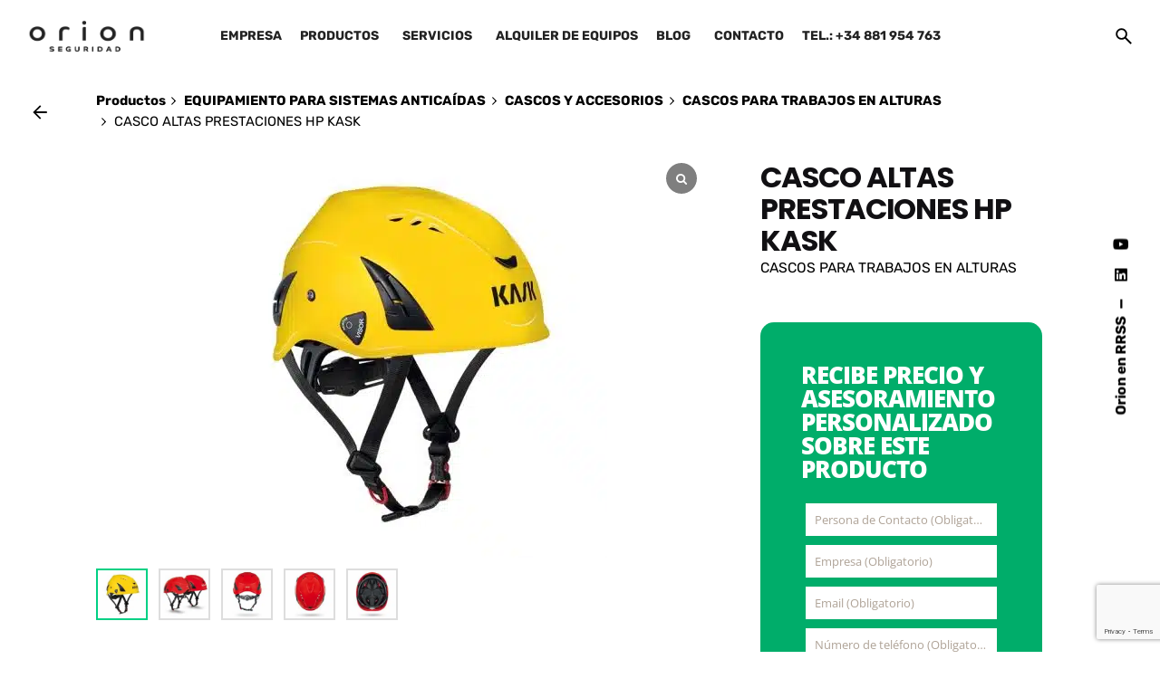

--- FILE ---
content_type: text/html; charset=UTF-8
request_url: https://orionseguridad.es/producto/casco-altas-prestaciones-hp-kask/
body_size: 43077
content:

<!DOCTYPE html>
<html lang="es" prefix="og: https://ogp.me/ns#">
<head>
	<meta charset="UTF-8">
	<meta name="viewport" content="width=device-width, initial-scale=1">

	
<!-- Author Meta Tags by Molongui Authorship, visit: https://wordpress.org/plugins/molongui-authorship/ -->
<meta name="author" content="David Lorenzo">
<!-- /Molongui Authorship -->

	<style>img:is([sizes="auto" i], [sizes^="auto," i]) { contain-intrinsic-size: 3000px 1500px }</style>
	<!-- Etiqueta de Google (gtag.js) modo de consentimiento dataLayer añadido por Site Kit -->
<script type="text/javascript" id="google_gtagjs-js-consent-mode-data-layer">
/* <![CDATA[ */
window.dataLayer = window.dataLayer || [];function gtag(){dataLayer.push(arguments);}
gtag('consent', 'default', {"ad_personalization":"denied","ad_storage":"denied","ad_user_data":"denied","analytics_storage":"denied","functionality_storage":"denied","security_storage":"denied","personalization_storage":"denied","region":["AT","BE","BG","CH","CY","CZ","DE","DK","EE","ES","FI","FR","GB","GR","HR","HU","IE","IS","IT","LI","LT","LU","LV","MT","NL","NO","PL","PT","RO","SE","SI","SK"],"wait_for_update":500});
window._googlesitekitConsentCategoryMap = {"statistics":["analytics_storage"],"marketing":["ad_storage","ad_user_data","ad_personalization"],"functional":["functionality_storage","security_storage"],"preferences":["personalization_storage"]};
window._googlesitekitConsents = {"ad_personalization":"denied","ad_storage":"denied","ad_user_data":"denied","analytics_storage":"denied","functionality_storage":"denied","security_storage":"denied","personalization_storage":"denied","region":["AT","BE","BG","CH","CY","CZ","DE","DK","EE","ES","FI","FR","GB","GR","HR","HU","IE","IS","IT","LI","LT","LU","LV","MT","NL","NO","PL","PT","RO","SE","SI","SK"],"wait_for_update":500};
/* ]]> */
</script>
<!-- Fin de la etiqueta Google (gtag.js) modo de consentimiento dataLayer añadido por Site Kit -->

<!-- Optimización en motores de búsqueda por Rank Math PRO -  https://rankmath.com/ -->
<title>CASCO ALTAS PRESTACIONES HP KASK - Orión Seguridad - 2026</title>
<link crossorigin data-rocket-preconnect href="https://www.gstatic.com" rel="preconnect">
<link crossorigin data-rocket-preconnect href="https://www.googletagmanager.com" rel="preconnect">
<link crossorigin data-rocket-preconnect href="https://googleads.g.doubleclick.net" rel="preconnect">
<link crossorigin data-rocket-preconnect href="https://fonts.bunny.net" rel="preconnect">
<link crossorigin data-rocket-preconnect href="https://www.google.com" rel="preconnect">
<link data-wpr-hosted-gf-parameters="family=Rubik%3A700%2C500%2C400%2C300%7CPoppins%3A300%2C400%2C500%2C600%2C700%7CRubik%3A300%2C400%2C500%2C700%2C900%2C300i%2C400i%2C500i%2C700i%2C900i%26amp%3Bsubset%3Dcyrillic%2Clatin-ext%2Chebrew%2Ccyrillic%2Clatin-ext%2Chebrew%2Cdevanagari%2Clatin-ext%2Ccyrillic%2Chebrew%2Clatin-ext%26amp%3Bdisplay%3Dswap&display=swap" href="https://orionseguridad.es/wp-content/cache/fonts/1/google-fonts/css/2/b/6/4757a0a9338bebffabeeab1c0f7a9.css" rel="stylesheet"><link rel="preload" data-rocket-preload as="image" imagesrcset="https://orionseguridad.es/wp-content/uploads/2021/12/CASCO-ALTAS-PRESTACIONES-PARA-TRABAJOS-HP-KASK_02.jpg.webp 600w, https://orionseguridad.es/wp-content/uploads/2021/12/CASCO-ALTAS-PRESTACIONES-PARA-TRABAJOS-HP-KASK_02-100x100.jpg.webp 100w, https://orionseguridad.es/wp-content/uploads/2021/12/CASCO-ALTAS-PRESTACIONES-PARA-TRABAJOS-HP-KASK_02-300x300.jpg.webp 300w, https://orionseguridad.es/wp-content/uploads/2021/12/CASCO-ALTAS-PRESTACIONES-PARA-TRABAJOS-HP-KASK_02-400x400.jpg.webp 400w, https://orionseguridad.es/wp-content/uploads/2021/12/CASCO-ALTAS-PRESTACIONES-PARA-TRABAJOS-HP-KASK_02-150x150.jpg.webp 150w, https://orionseguridad.es/wp-content/uploads/2021/12/CASCO-ALTAS-PRESTACIONES-PARA-TRABAJOS-HP-KASK_02-200x200.jpg.webp 200w" imagesizes="(max-width: 600px) 100vw, 600px" fetchpriority="high">
<meta name="description" content="CASCO ALTAS PRESTACIONES HP KASK CON BARBUQUEJO ESPECÍFICO PARA TRABAJOS EN ALTURA"/>
<meta name="robots" content="follow, index, max-snippet:-1, max-video-preview:-1, max-image-preview:large"/>
<link rel="canonical" href="https://orionseguridad.es/producto/casco-altas-prestaciones-hp-kask/" />
<meta property="og:locale" content="es_ES" />
<meta property="og:type" content="product" />
<meta property="og:title" content="CASCO ALTAS PRESTACIONES HP KASK - Orión Seguridad - 2026" />
<meta property="og:description" content="CASCO ALTAS PRESTACIONES HP KASK CON BARBUQUEJO ESPECÍFICO PARA TRABAJOS EN ALTURA" />
<meta property="og:url" content="https://orionseguridad.es/producto/casco-altas-prestaciones-hp-kask/" />
<meta property="og:site_name" content="Orión Seguridad" />
<meta property="og:updated_time" content="2021-12-15T16:18:12+00:00" />
<meta property="og:image" content="https://orionseguridad.es/wp-content/uploads/2021/12/CASCO-ALTAS-PRESTACIONES-PARA-TRABAJOS-HP-KASK_01.jpg" />
<meta property="og:image:secure_url" content="https://orionseguridad.es/wp-content/uploads/2021/12/CASCO-ALTAS-PRESTACIONES-PARA-TRABAJOS-HP-KASK_01.jpg" />
<meta property="og:image:width" content="450" />
<meta property="og:image:height" content="450" />
<meta property="og:image:alt" content="CASCO ALTAS PRESTACIONES HP KASK" />
<meta property="og:image:type" content="image/jpeg" />
<meta property="product:price:currency" content="EUR" />
<meta property="product:availability" content="instock" />
<meta name="twitter:card" content="summary_large_image" />
<meta name="twitter:title" content="CASCO ALTAS PRESTACIONES HP KASK - Orión Seguridad - 2026" />
<meta name="twitter:description" content="CASCO ALTAS PRESTACIONES HP KASK CON BARBUQUEJO ESPECÍFICO PARA TRABAJOS EN ALTURA" />
<meta name="twitter:image" content="https://orionseguridad.es/wp-content/uploads/2021/12/CASCO-ALTAS-PRESTACIONES-PARA-TRABAJOS-HP-KASK_01.jpg" />
<meta name="twitter:label1" content="Precio" />
<meta name="twitter:data1" content="0,00&euro;" />
<meta name="twitter:label2" content="Disponibilidad" />
<meta name="twitter:data2" content="Hay existencias" />
<script type="application/ld+json" class="rank-math-schema-pro">{"@context":"https://schema.org","@graph":[{"@type":"Place","@id":"https://orionseguridad.es/#place","address":{"@type":"PostalAddress","streetAddress":"Avenida Solaina n\u00ba7 bajo","addressLocality":"Nar\u00f3n","addressRegion":"A Coru\u00f1a","postalCode":"15570","addressCountry":"Espa\u00f1a"}},{"@type":["LocalBusiness","Organization"],"@id":"https://orionseguridad.es/#organization","name":"Ori\u00f3n Equipamientos de Seguridad, S.L.U.","url":"https://orionseguridad.es","email":"comercial@orionseguridad.es","address":{"@type":"PostalAddress","streetAddress":"Avenida Solaina n\u00ba7 bajo","addressLocality":"Nar\u00f3n","addressRegion":"A Coru\u00f1a","postalCode":"15570","addressCountry":"Espa\u00f1a"},"logo":{"@type":"ImageObject","@id":"https://orionseguridad.es/#logo","url":"https://orionseguridad.es/wp-content/uploads/2016/01/ORION-Logo2.png","contentUrl":"https://orionseguridad.es/wp-content/uploads/2016/01/ORION-Logo2.png","caption":"Ori\u00f3n Seguridad","inLanguage":"es","width":"375","height":"188"},"openingHours":["Monday,Tuesday,Wednesday,Thursday 09:00 -14:00 / 16:00 -19:00","Friday 09:00-14:00"],"location":{"@id":"https://orionseguridad.es/#place"},"image":{"@id":"https://orionseguridad.es/#logo"},"telephone":"(+34) 881 954 763"},{"@type":"WebSite","@id":"https://orionseguridad.es/#website","url":"https://orionseguridad.es","name":"Ori\u00f3n Seguridad","alternateName":"Equipos de seguridad en alturas","publisher":{"@id":"https://orionseguridad.es/#organization"},"inLanguage":"es"},{"@type":"ImageObject","@id":"https://orionseguridad.es/wp-content/uploads/2021/12/CASCO-ALTAS-PRESTACIONES-PARA-TRABAJOS-HP-KASK_01.jpg","url":"https://orionseguridad.es/wp-content/uploads/2021/12/CASCO-ALTAS-PRESTACIONES-PARA-TRABAJOS-HP-KASK_01.jpg","width":"450","height":"450","caption":"CASCO ALTAS PRESTACIONES HP KASK","inLanguage":"es"},{"@type":"ItemPage","@id":"https://orionseguridad.es/producto/casco-altas-prestaciones-hp-kask/#webpage","url":"https://orionseguridad.es/producto/casco-altas-prestaciones-hp-kask/","name":"CASCO ALTAS PRESTACIONES HP KASK - Ori\u00f3n Seguridad - 2026","datePublished":"2021-12-01T13:42:09+00:00","dateModified":"2021-12-15T16:18:12+00:00","isPartOf":{"@id":"https://orionseguridad.es/#website"},"primaryImageOfPage":{"@id":"https://orionseguridad.es/wp-content/uploads/2021/12/CASCO-ALTAS-PRESTACIONES-PARA-TRABAJOS-HP-KASK_01.jpg"},"inLanguage":"es"},{"@type":"Product","name":"CASCO ALTAS PRESTACIONES HP KASK - Ori\u00f3n Seguridad - 2026","description":"CASCO ALTAS PRESTACIONES HP KASK en Ori\u00f3n Seguridad. Comercializaci\u00f3n y Mantenimiento de Equipos de Seguridad en Alturas y Espacios Confinados","category":"EQUIPAMIENTO PARA SISTEMAS ANTICA\u00cdDAS &gt; CASCOS Y ACCESORIOS &gt; CASCOS PARA TRABAJOS EN ALTURAS","mainEntityOfPage":{"@id":"https://orionseguridad.es/producto/casco-altas-prestaciones-hp-kask/#webpage"},"image":[{"@type":"ImageObject","url":"https://orionseguridad.es/wp-content/uploads/2021/12/CASCO-ALTAS-PRESTACIONES-PARA-TRABAJOS-HP-KASK_01.jpg","height":"450","width":"450"},{"@type":"ImageObject","url":"https://orionseguridad.es/wp-content/uploads/2021/12/CASCO-ALTAS-PRESTACIONES-PARA-TRABAJOS-HP-KASK_02.jpg","height":"600","width":"600"},{"@type":"ImageObject","url":"https://orionseguridad.es/wp-content/uploads/2021/12/CASCO-ALTAS-PRESTACIONES-PARA-TRABAJOS-HP-KASK_03.jpg","height":"600","width":"600"},{"@type":"ImageObject","url":"https://orionseguridad.es/wp-content/uploads/2021/12/CASCO-ALTAS-PRESTACIONES-PARA-TRABAJOS-HP-KASK_04.jpg","height":"600","width":"600"},{"@type":"ImageObject","url":"https://orionseguridad.es/wp-content/uploads/2021/12/CASCO-ALTAS-PRESTACIONES-PARA-TRABAJOS-HP-KASK_05.jpg","height":"600","width":"600"}],"color":"Amarillo, Blanco, Rojo","additionalProperty":[{"@type":"PropertyValue","name":"pa_marca","value":"Kask"},{"@type":"PropertyValue","name":"pa_normas","value":"EN 14052"},{"@type":"PropertyValue","name":"pa_tallas","value":"Universal"},{"@type":"PropertyValue","name":"pa_caducidad","value":"10 a\u00f1os f.f."}],"@id":"https://orionseguridad.es/producto/casco-altas-prestaciones-hp-kask/#richSnippet"}]}</script>
<!-- /Plugin Rank Math WordPress SEO -->

<link rel='dns-prefetch' href='//www.googletagmanager.com' />
<link href='https://fonts.gstatic.com' crossorigin rel='preconnect' />
<link rel="alternate" type="application/rss+xml" title="Orión Seguridad &raquo; Feed" href="https://orionseguridad.es/feed/" />
<link rel="alternate" type="application/rss+xml" title="Orión Seguridad &raquo; Feed de los comentarios" href="https://orionseguridad.es/comments/feed/" />
<style id='wp-emoji-styles-inline-css' type='text/css'>

	img.wp-smiley, img.emoji {
		display: inline !important;
		border: none !important;
		box-shadow: none !important;
		height: 1em !important;
		width: 1em !important;
		margin: 0 0.07em !important;
		vertical-align: -0.1em !important;
		background: none !important;
		padding: 0 !important;
	}
</style>
<link rel='stylesheet' id='wp-block-library-css' href='https://orionseguridad.es/wp-includes/css/dist/block-library/style.min.css?ver=6.8.3' type='text/css' media='all' />
<style id='wp-block-library-theme-inline-css' type='text/css'>
.wp-block-audio :where(figcaption){color:#555;font-size:13px;text-align:center}.is-dark-theme .wp-block-audio :where(figcaption){color:#ffffffa6}.wp-block-audio{margin:0 0 1em}.wp-block-code{border:1px solid #ccc;border-radius:4px;font-family:Menlo,Consolas,monaco,monospace;padding:.8em 1em}.wp-block-embed :where(figcaption){color:#555;font-size:13px;text-align:center}.is-dark-theme .wp-block-embed :where(figcaption){color:#ffffffa6}.wp-block-embed{margin:0 0 1em}.blocks-gallery-caption{color:#555;font-size:13px;text-align:center}.is-dark-theme .blocks-gallery-caption{color:#ffffffa6}:root :where(.wp-block-image figcaption){color:#555;font-size:13px;text-align:center}.is-dark-theme :root :where(.wp-block-image figcaption){color:#ffffffa6}.wp-block-image{margin:0 0 1em}.wp-block-pullquote{border-bottom:4px solid;border-top:4px solid;color:currentColor;margin-bottom:1.75em}.wp-block-pullquote cite,.wp-block-pullquote footer,.wp-block-pullquote__citation{color:currentColor;font-size:.8125em;font-style:normal;text-transform:uppercase}.wp-block-quote{border-left:.25em solid;margin:0 0 1.75em;padding-left:1em}.wp-block-quote cite,.wp-block-quote footer{color:currentColor;font-size:.8125em;font-style:normal;position:relative}.wp-block-quote:where(.has-text-align-right){border-left:none;border-right:.25em solid;padding-left:0;padding-right:1em}.wp-block-quote:where(.has-text-align-center){border:none;padding-left:0}.wp-block-quote.is-large,.wp-block-quote.is-style-large,.wp-block-quote:where(.is-style-plain){border:none}.wp-block-search .wp-block-search__label{font-weight:700}.wp-block-search__button{border:1px solid #ccc;padding:.375em .625em}:where(.wp-block-group.has-background){padding:1.25em 2.375em}.wp-block-separator.has-css-opacity{opacity:.4}.wp-block-separator{border:none;border-bottom:2px solid;margin-left:auto;margin-right:auto}.wp-block-separator.has-alpha-channel-opacity{opacity:1}.wp-block-separator:not(.is-style-wide):not(.is-style-dots){width:100px}.wp-block-separator.has-background:not(.is-style-dots){border-bottom:none;height:1px}.wp-block-separator.has-background:not(.is-style-wide):not(.is-style-dots){height:2px}.wp-block-table{margin:0 0 1em}.wp-block-table td,.wp-block-table th{word-break:normal}.wp-block-table :where(figcaption){color:#555;font-size:13px;text-align:center}.is-dark-theme .wp-block-table :where(figcaption){color:#ffffffa6}.wp-block-video :where(figcaption){color:#555;font-size:13px;text-align:center}.is-dark-theme .wp-block-video :where(figcaption){color:#ffffffa6}.wp-block-video{margin:0 0 1em}:root :where(.wp-block-template-part.has-background){margin-bottom:0;margin-top:0;padding:1.25em 2.375em}
</style>
<style id='classic-theme-styles-inline-css' type='text/css'>
/*! This file is auto-generated */
.wp-block-button__link{color:#fff;background-color:#32373c;border-radius:9999px;box-shadow:none;text-decoration:none;padding:calc(.667em + 2px) calc(1.333em + 2px);font-size:1.125em}.wp-block-file__button{background:#32373c;color:#fff;text-decoration:none}
</style>
<style id='pdfemb-pdf-embedder-viewer-style-inline-css' type='text/css'>
.wp-block-pdfemb-pdf-embedder-viewer{max-width:none}

</style>
<style id='global-styles-inline-css' type='text/css'>
:root{--wp--preset--aspect-ratio--square: 1;--wp--preset--aspect-ratio--4-3: 4/3;--wp--preset--aspect-ratio--3-4: 3/4;--wp--preset--aspect-ratio--3-2: 3/2;--wp--preset--aspect-ratio--2-3: 2/3;--wp--preset--aspect-ratio--16-9: 16/9;--wp--preset--aspect-ratio--9-16: 9/16;--wp--preset--color--black: #000000;--wp--preset--color--cyan-bluish-gray: #abb8c3;--wp--preset--color--white: #ffffff;--wp--preset--color--pale-pink: #f78da7;--wp--preset--color--vivid-red: #cf2e2e;--wp--preset--color--luminous-vivid-orange: #ff6900;--wp--preset--color--luminous-vivid-amber: #fcb900;--wp--preset--color--light-green-cyan: #7bdcb5;--wp--preset--color--vivid-green-cyan: #00d084;--wp--preset--color--pale-cyan-blue: #8ed1fc;--wp--preset--color--vivid-cyan-blue: #0693e3;--wp--preset--color--vivid-purple: #9b51e0;--wp--preset--color--brand-color: #00ad6a;--wp--preset--color--beige-dark: #A1824F;--wp--preset--color--dark-strong: #24262B;--wp--preset--color--dark-light: #32353C;--wp--preset--color--grey-strong: #838998;--wp--preset--gradient--vivid-cyan-blue-to-vivid-purple: linear-gradient(135deg,rgba(6,147,227,1) 0%,rgb(155,81,224) 100%);--wp--preset--gradient--light-green-cyan-to-vivid-green-cyan: linear-gradient(135deg,rgb(122,220,180) 0%,rgb(0,208,130) 100%);--wp--preset--gradient--luminous-vivid-amber-to-luminous-vivid-orange: linear-gradient(135deg,rgba(252,185,0,1) 0%,rgba(255,105,0,1) 100%);--wp--preset--gradient--luminous-vivid-orange-to-vivid-red: linear-gradient(135deg,rgba(255,105,0,1) 0%,rgb(207,46,46) 100%);--wp--preset--gradient--very-light-gray-to-cyan-bluish-gray: linear-gradient(135deg,rgb(238,238,238) 0%,rgb(169,184,195) 100%);--wp--preset--gradient--cool-to-warm-spectrum: linear-gradient(135deg,rgb(74,234,220) 0%,rgb(151,120,209) 20%,rgb(207,42,186) 40%,rgb(238,44,130) 60%,rgb(251,105,98) 80%,rgb(254,248,76) 100%);--wp--preset--gradient--blush-light-purple: linear-gradient(135deg,rgb(255,206,236) 0%,rgb(152,150,240) 100%);--wp--preset--gradient--blush-bordeaux: linear-gradient(135deg,rgb(254,205,165) 0%,rgb(254,45,45) 50%,rgb(107,0,62) 100%);--wp--preset--gradient--luminous-dusk: linear-gradient(135deg,rgb(255,203,112) 0%,rgb(199,81,192) 50%,rgb(65,88,208) 100%);--wp--preset--gradient--pale-ocean: linear-gradient(135deg,rgb(255,245,203) 0%,rgb(182,227,212) 50%,rgb(51,167,181) 100%);--wp--preset--gradient--electric-grass: linear-gradient(135deg,rgb(202,248,128) 0%,rgb(113,206,126) 100%);--wp--preset--gradient--midnight: linear-gradient(135deg,rgb(2,3,129) 0%,rgb(40,116,252) 100%);--wp--preset--font-size--small: 14px;--wp--preset--font-size--medium: 20px;--wp--preset--font-size--large: 17px;--wp--preset--font-size--x-large: 42px;--wp--preset--font-size--extra-small: 13px;--wp--preset--font-size--normal: 15px;--wp--preset--font-size--larger: 20px;--wp--preset--spacing--20: 0.44rem;--wp--preset--spacing--30: 0.67rem;--wp--preset--spacing--40: 1rem;--wp--preset--spacing--50: 1.5rem;--wp--preset--spacing--60: 2.25rem;--wp--preset--spacing--70: 3.38rem;--wp--preset--spacing--80: 5.06rem;--wp--preset--shadow--natural: 6px 6px 9px rgba(0, 0, 0, 0.2);--wp--preset--shadow--deep: 12px 12px 50px rgba(0, 0, 0, 0.4);--wp--preset--shadow--sharp: 6px 6px 0px rgba(0, 0, 0, 0.2);--wp--preset--shadow--outlined: 6px 6px 0px -3px rgba(255, 255, 255, 1), 6px 6px rgba(0, 0, 0, 1);--wp--preset--shadow--crisp: 6px 6px 0px rgba(0, 0, 0, 1);}:where(.is-layout-flex){gap: 0.5em;}:where(.is-layout-grid){gap: 0.5em;}body .is-layout-flex{display: flex;}.is-layout-flex{flex-wrap: wrap;align-items: center;}.is-layout-flex > :is(*, div){margin: 0;}body .is-layout-grid{display: grid;}.is-layout-grid > :is(*, div){margin: 0;}:where(.wp-block-columns.is-layout-flex){gap: 2em;}:where(.wp-block-columns.is-layout-grid){gap: 2em;}:where(.wp-block-post-template.is-layout-flex){gap: 1.25em;}:where(.wp-block-post-template.is-layout-grid){gap: 1.25em;}.has-black-color{color: var(--wp--preset--color--black) !important;}.has-cyan-bluish-gray-color{color: var(--wp--preset--color--cyan-bluish-gray) !important;}.has-white-color{color: var(--wp--preset--color--white) !important;}.has-pale-pink-color{color: var(--wp--preset--color--pale-pink) !important;}.has-vivid-red-color{color: var(--wp--preset--color--vivid-red) !important;}.has-luminous-vivid-orange-color{color: var(--wp--preset--color--luminous-vivid-orange) !important;}.has-luminous-vivid-amber-color{color: var(--wp--preset--color--luminous-vivid-amber) !important;}.has-light-green-cyan-color{color: var(--wp--preset--color--light-green-cyan) !important;}.has-vivid-green-cyan-color{color: var(--wp--preset--color--vivid-green-cyan) !important;}.has-pale-cyan-blue-color{color: var(--wp--preset--color--pale-cyan-blue) !important;}.has-vivid-cyan-blue-color{color: var(--wp--preset--color--vivid-cyan-blue) !important;}.has-vivid-purple-color{color: var(--wp--preset--color--vivid-purple) !important;}.has-black-background-color{background-color: var(--wp--preset--color--black) !important;}.has-cyan-bluish-gray-background-color{background-color: var(--wp--preset--color--cyan-bluish-gray) !important;}.has-white-background-color{background-color: var(--wp--preset--color--white) !important;}.has-pale-pink-background-color{background-color: var(--wp--preset--color--pale-pink) !important;}.has-vivid-red-background-color{background-color: var(--wp--preset--color--vivid-red) !important;}.has-luminous-vivid-orange-background-color{background-color: var(--wp--preset--color--luminous-vivid-orange) !important;}.has-luminous-vivid-amber-background-color{background-color: var(--wp--preset--color--luminous-vivid-amber) !important;}.has-light-green-cyan-background-color{background-color: var(--wp--preset--color--light-green-cyan) !important;}.has-vivid-green-cyan-background-color{background-color: var(--wp--preset--color--vivid-green-cyan) !important;}.has-pale-cyan-blue-background-color{background-color: var(--wp--preset--color--pale-cyan-blue) !important;}.has-vivid-cyan-blue-background-color{background-color: var(--wp--preset--color--vivid-cyan-blue) !important;}.has-vivid-purple-background-color{background-color: var(--wp--preset--color--vivid-purple) !important;}.has-black-border-color{border-color: var(--wp--preset--color--black) !important;}.has-cyan-bluish-gray-border-color{border-color: var(--wp--preset--color--cyan-bluish-gray) !important;}.has-white-border-color{border-color: var(--wp--preset--color--white) !important;}.has-pale-pink-border-color{border-color: var(--wp--preset--color--pale-pink) !important;}.has-vivid-red-border-color{border-color: var(--wp--preset--color--vivid-red) !important;}.has-luminous-vivid-orange-border-color{border-color: var(--wp--preset--color--luminous-vivid-orange) !important;}.has-luminous-vivid-amber-border-color{border-color: var(--wp--preset--color--luminous-vivid-amber) !important;}.has-light-green-cyan-border-color{border-color: var(--wp--preset--color--light-green-cyan) !important;}.has-vivid-green-cyan-border-color{border-color: var(--wp--preset--color--vivid-green-cyan) !important;}.has-pale-cyan-blue-border-color{border-color: var(--wp--preset--color--pale-cyan-blue) !important;}.has-vivid-cyan-blue-border-color{border-color: var(--wp--preset--color--vivid-cyan-blue) !important;}.has-vivid-purple-border-color{border-color: var(--wp--preset--color--vivid-purple) !important;}.has-vivid-cyan-blue-to-vivid-purple-gradient-background{background: var(--wp--preset--gradient--vivid-cyan-blue-to-vivid-purple) !important;}.has-light-green-cyan-to-vivid-green-cyan-gradient-background{background: var(--wp--preset--gradient--light-green-cyan-to-vivid-green-cyan) !important;}.has-luminous-vivid-amber-to-luminous-vivid-orange-gradient-background{background: var(--wp--preset--gradient--luminous-vivid-amber-to-luminous-vivid-orange) !important;}.has-luminous-vivid-orange-to-vivid-red-gradient-background{background: var(--wp--preset--gradient--luminous-vivid-orange-to-vivid-red) !important;}.has-very-light-gray-to-cyan-bluish-gray-gradient-background{background: var(--wp--preset--gradient--very-light-gray-to-cyan-bluish-gray) !important;}.has-cool-to-warm-spectrum-gradient-background{background: var(--wp--preset--gradient--cool-to-warm-spectrum) !important;}.has-blush-light-purple-gradient-background{background: var(--wp--preset--gradient--blush-light-purple) !important;}.has-blush-bordeaux-gradient-background{background: var(--wp--preset--gradient--blush-bordeaux) !important;}.has-luminous-dusk-gradient-background{background: var(--wp--preset--gradient--luminous-dusk) !important;}.has-pale-ocean-gradient-background{background: var(--wp--preset--gradient--pale-ocean) !important;}.has-electric-grass-gradient-background{background: var(--wp--preset--gradient--electric-grass) !important;}.has-midnight-gradient-background{background: var(--wp--preset--gradient--midnight) !important;}.has-small-font-size{font-size: var(--wp--preset--font-size--small) !important;}.has-medium-font-size{font-size: var(--wp--preset--font-size--medium) !important;}.has-large-font-size{font-size: var(--wp--preset--font-size--large) !important;}.has-x-large-font-size{font-size: var(--wp--preset--font-size--x-large) !important;}
:where(.wp-block-post-template.is-layout-flex){gap: 1.25em;}:where(.wp-block-post-template.is-layout-grid){gap: 1.25em;}
:where(.wp-block-columns.is-layout-flex){gap: 2em;}:where(.wp-block-columns.is-layout-grid){gap: 2em;}
:root :where(.wp-block-pullquote){font-size: 1.5em;line-height: 1.6;}
</style>
<style id='woocommerce-inline-inline-css' type='text/css'>
.woocommerce form .form-row .required { visibility: visible; }
</style>
<link rel='stylesheet' id='megamenu-css' href='https://orionseguridad.es/wp-content/uploads/maxmegamenu/style.css?ver=eae186' type='text/css' media='all' />
<link rel='stylesheet' id='dashicons-css' href='https://orionseguridad.es/wp-includes/css/dashicons.min.css?ver=6.8.3' type='text/css' media='all' />
<link rel='stylesheet' id='brands-styles-css' href='https://orionseguridad.es/wp-content/plugins/woocommerce/assets/css/brands.css?ver=10.2.3' type='text/css' media='all' />
<link rel='stylesheet' id='ohio-style-css' href='https://orionseguridad.es/wp-content/themes/ohio/style.css?ver=3.5.7' type='text/css' media='all' />
<style id='ohio-style-inline-css' type='text/css'>
 :root{--clb-color-primary:#00ad6a;--clb-sticky-header-border-style:solid;--clb-body-font-family:'Rubik', sans-serif;--clb-body-light-mode-font-family:'Rubik', sans-serif;--clb-titles-font-family:'Poppins', sans-serif;--clb-titles-font-weight:700;--clb-subtitles-font-family:'Rubik', sans-serif;--clb-subtitles-font-weight:700;}.heading .title .highlighted-text{background-image: linear-gradient(rgba(0,173,106,0.5), rgba(0,173,106,0.5));}.single-product-tabs .tabs .tabs-nav {margin-top: -4.5rem;background-color: #e8e8e8;}.single-product-tabs .tabs .tabs-nav {margin-top: -0.0rem;padding-left: 2rem;padding-right: 2rem;}.tabs-nav-line {width: 0;height: 2px;position: absolute;bottom: 0;left: 0;padding: 0;background-color: #00d084;-webkit-transition: all cubic-bezier(.645,.045,.355,1) 0.35s;-o-transition: all cubic-bezier(.645, .045, .355, 1) 0.35s;transition: all cubic-bezier(.645,.045,.355,1) 0.35s;}#wpgs-gallery.wcgs-woocommerce-product-gallery.horizontal {min-width: auto;overflow: hidden;max-width: 100% !important;}.header.header-3:not(.-mobile) .nav {position: absolute;left: 50%;-webkit-transform: translateX(-50%);-ms-transform: translateX(-50%);transform: translateX(-50%);width: max-content;}h2.woocommerce-loop-category__title {font-size: 1.25rem;padding-top: 10px;}.woo-products .product {padding-top: 4.25rem !important;float: left;}h2.woocommerce-loop-category__title mark {display: none !important;}wcgs-slider-image {height: 720px;}.woo-products {margin-top: -1.25rem;margin-bottom: 10.25rem;}.descripcion-adicional-marca {margin: 0 auto;position: relative;padding-left: 1.25rem;padding-right: 1.25rem;max-width: 1300px;margin-bottom: 10.25rem;}.avatar.-small {display: none;height: 3rem;}.links-underline a:not(.button):not(.tag):not(.-undash):hover, .links-underline a:not(.button):not(.tag):not(.-undash).-dashed {animation: none !important;background-image: none !important;}.site-footer{background-color:#303030;}.site-footer .widget-title{font-size:1.1em;font-weight:700;color:#ffffff;}.site-footer h6,.site-footer .widgets,.site-footer .scroll-top,.site-footer .color-switcher-item.dark,.site-footer .button,.site-footer input,.site-footer-copyright{font-size:0.9em;color:#9194a0;}.site-footer a:not(.-unlink){color:#9194a0;}.site-footer-copyright .holder{color:#9194a0;}.site-footer-copyright .holder a:not(.-unlink){color:#9194a0;}body.custom-cursor .circle-cursor-inner,body.custom-cursor .circle-cursor-inner.cursor-link-hover{background-color:#eeee22;}body.custom-cursor .circle-cursor-outer,body.custom-cursor .circle-cursor-outer.cursor-link-hover{border-color:#eeee22;}.header-wrap.page-container:not(.-full-w){--clb-container-width:80%;}.header:not(.-sticky):not(.-mobile) .menu-blank,.header:not(.-sticky):not(.-mobile) .menu > li > a,.header:not(.-sticky) .hamburger-outer,.header:not(.-sticky) .branding-title,.header:not(.-sticky) .icon-button:not(.-overlay-button):not(.-small):not(.-extra-small),.header:not(.-sticky) .cart-button-total a,.header:not(.-sticky) .lang-dropdown{font-weight:500;}.header.-sticky:not(.header-8){background-color:#ffffff;}.-sticky:not(.-mobile) .menu-blank,.-sticky:not(.-mobile) .menu > li > a,.-sticky .hamburger-outer,.-sticky .branding-title,.-sticky .icon-button:not(.-overlay-button):not(.-small):not(.-extra-small),.-sticky .cart-button-total a,.-sticky .lang-dropdown{font-weight:400;}.hamburger-nav .details-column:not(.social-networks),.hamburger-nav .details-column:not(.social-networks) b{font-weight:500;}@media screen and (max-width: 1024px) { .header,.slide-in-overlay{opacity: 0;}}.header.-mobile .nav .holder{background-color:#ffffff;}.site-content,.page-headline:before{background-color:#ffffff;}.page-headline::after{background-color:;}h1{font-weight:700;}h2{font-weight:700;}h3{font-weight:700;}h4{font-weight:700;}h5{font-weight:700;}h6{font-weight:700;}.woocommerce .woo-products .-contained .card-details{background-color:#efefef;} @media screen and (min-width:1181px){:root{--clb-header-height:80px;}} @media screen and (min-width:769px) and (max-width:1180px){} @media screen and (max-width:768px){}
</style>
<link rel='stylesheet' id='ohio-woocommerce-style-css' href='https://orionseguridad.es/wp-content/themes/ohio/assets/css/woocommerce.css?ver=6.8.3' type='text/css' media='all' />
<link rel='stylesheet' id='icon-pack-fontawesome-css' href='https://orionseguridad.es/wp-content/themes/ohio/assets/fonts/fa/css/all.css?ver=6.8.3' type='text/css' media='all' />
<link rel='stylesheet' id='js_composer_front-css' href='https://orionseguridad.es/wp-content/plugins/js_composer/assets/css/js_composer.min.css?ver=7.5' type='text/css' media='all' />
<link rel='stylesheet' id='sp_wcgs-fontello-fontende-icons-css' href='https://orionseguridad.es/wp-content/plugins/gallery-slider-for-woocommerce/public/css/fontello.min.css?ver=3.1.1' type='text/css' media='all' />
<link rel='stylesheet' id='wcgs-swiper-css' href='https://orionseguridad.es/wp-content/plugins/gallery-slider-for-woocommerce/public/css/swiper.min.css?ver=3.1.1' type='text/css' media='all' />
<link rel='stylesheet' id='wcgs-fancybox-css' href='https://orionseguridad.es/wp-content/plugins/gallery-slider-for-woocommerce/public/css/fancybox.min.css?ver=3.1.1' type='text/css' media='all' />
<link rel='stylesheet' id='gallery-slider-for-woocommerce-css' href='https://orionseguridad.es/wp-content/plugins/gallery-slider-for-woocommerce/public/css/woo-gallery-slider-public.min.css?ver=3.1.1' type='text/css' media='all' />
<style id='gallery-slider-for-woocommerce-inline-css' type='text/css'>
@media screen and (min-width:992px ){#wpgs-gallery.wcgs-woocommerce-product-gallery {max-width: 100%;}#wpgs-gallery.wcgs-woocommerce-product-gallery:has( + .summary ) {max-width: 50%;} #wpgs-gallery.wcgs-woocommerce-product-gallery+.summary { max-width: calc(50% - 50px); } }#wpgs-gallery .wcgs-thumb.spswiper-slide-thumb-active.wcgs-thumb img {border: 2px solid #00d084;}#wpgs-gallery .wcgs-thumb.spswiper-slide:hover img,#wpgs-gallery .wcgs-thumb.spswiper-slide-thumb-active.wcgs-thumb:hover img {border-color: #00d084;}#wpgs-gallery .wcgs-thumb.spswiper-slide img {border: 2px solid #dddddd;border-radius: 0px;}#wpgs-gallery .wcgs-video-icon:after {content: "\e823";}#wpgs-gallery .gallery-navigation-carousel-wrapper {-ms-flex-order: 2 !important;order: 2 !important;margin-top: 12px;;}.rtl #wpgs-gallery.wcgs-vertical-right .gallery-navigation-carousel-wrapper {margin-right: 12px;margin-left: 0;}#wpgs-gallery .wcgs-carousel .wcgs-spswiper-arrow {font-size: 16px;}#wpgs-gallery .wcgs-carousel .wcgs-spswiper-arrow:before,#wpgs-gallery .wcgs-carousel .wcgs-spswiper-arrow:before {font-size: 16px;color: #fff;line-height: unset;}#wpgs-gallery.wcgs-woocommerce-product-gallery .wcgs-carousel .wcgs-slider-image {border-radius: 0px;}#wpgs-gallery .wcgs-carousel .wcgs-spswiper-arrow,#wpgs-gallery .wcgs-carousel .wcgs-spswiper-arrow{background-color: rgba(0, 0, 0, .5);border-radius: 0px;}#wpgs-gallery .wcgs-carousel .wcgs-spswiper-arrow:hover, #wpgs-gallery .wcgs-carousel .wcgs-spswiper-arrow:hover {background-color: rgba(0, 0, 0, .85);}#wpgs-gallery .wcgs-carousel .wcgs-spswiper-arrow:hover::before, #wpgs-gallery .wcgs-carousel .wcgs-spswiper-arrow:hover::before{ color: #fff;}#wpgs-gallery .spswiper-pagination .spswiper-pagination-bullet {background-color: rgba(115, 119, 121, 0.5);}#wpgs-gallery .spswiper-pagination .spswiper-pagination-bullet.spswiper-pagination-bullet-active {background-color: rgba(115, 119, 121, 0.8);}#wpgs-gallery .wcgs-lightbox .sp_wgs-lightbox {color: #fff;background-color: rgba(0, 0, 0, 0.5);font-size: px;}#wpgs-gallery .wcgs-lightbox .sp_wgs-lightbox:hover {color: #fff;background-color: rgba(0, 0, 0, 0.8);}#wpgs-gallery .gallery-navigation-carousel.vertical .wcgs-spswiper-button-next.wcgs-spswiper-arrow::before,#wpgs-gallery .gallery-navigation-carousel .wcgs-spswiper-button-prev.wcgs-spswiper-arrow::before {content: "\e814";}#wpgs-gallery .gallery-navigation-carousel.vertical .wcgs-spswiper-button-prev.wcgs-spswiper-arrow::before,#wpgs-gallery .gallery-navigation-carousel .wcgs-spswiper-button-next.wcgs-spswiper-arrow::before {content: "\e801";}#wpgs-gallery .gallery-navigation-carousel .wcgs-spswiper-arrow {background-color: rgba(0, 0, 0, 0.5);}#wpgs-gallery .gallery-navigation-carousel .wcgs-spswiper-arrow:before{font-size: 12px;color: #fff;}#wpgs-gallery .gallery-navigation-carousel .wcgs-spswiper-arrow:hover {background-color: rgba(0, 0, 0, 0.8);}#wpgs-gallery .wcgs-carousel .wcgs-spswiper-button-prev.wcgs-spswiper-arrow::before {content: "\e814";}#wpgs-gallery .wcgs-carousel .wcgs-spswiper-button-next.wcgs-spswiper-arrow::before {content: "\e801";}#wpgs-gallery .gallery-navigation-carousel .wcgs-spswiper-arrow:hover::before{color: #fff;}#wpgs-gallery {margin-bottom: 30px;max-width: 50%;}.wcgs-fancybox-wrapper .fancybox__caption {color: #ffffff;font-size: 14px;}.fancybox-bg {background: #1e1e1e !important;}
</style>
<link rel='stylesheet' id='sp_wcgs-fontello-icons-css' href='https://orionseguridad.es/wp-content/plugins/gallery-slider-for-woocommerce/admin/css/fontello.min.css?ver=3.1.1' type='text/css' media='all' />
<script type="text/javascript" src="https://orionseguridad.es/wp-includes/js/jquery/jquery.min.js?ver=3.7.1" id="jquery-core-js"></script>
<script type="text/javascript" src="https://orionseguridad.es/wp-includes/js/jquery/jquery-migrate.min.js?ver=3.4.1" id="jquery-migrate-js"></script>
<script type="text/javascript" src="https://orionseguridad.es/wp-content/plugins/woocommerce/assets/js/jquery-blockui/jquery.blockUI.min.js?ver=2.7.0-wc.10.2.3" id="jquery-blockui-js" data-wp-strategy="defer"></script>
<script type="text/javascript" id="wc-add-to-cart-js-extra">
/* <![CDATA[ */
var wc_add_to_cart_params = {"ajax_url":"\/wp-admin\/admin-ajax.php","wc_ajax_url":"\/?wc-ajax=%%endpoint%%","i18n_view_cart":"Ver carrito","cart_url":"https:\/\/orionseguridad.es","is_cart":"","cart_redirect_after_add":"no"};
/* ]]> */
</script>
<script type="text/javascript" src="https://orionseguridad.es/wp-content/plugins/woocommerce/assets/js/frontend/add-to-cart.min.js?ver=10.2.3" id="wc-add-to-cart-js" data-wp-strategy="defer"></script>
<script type="text/javascript" id="wc-single-product-js-extra">
/* <![CDATA[ */
var wc_single_product_params = {"i18n_required_rating_text":"Por favor elige una puntuaci\u00f3n","i18n_rating_options":["1 de 5 estrellas","2 de 5 estrellas","3 de 5 estrellas","4 de 5 estrellas","5 de 5 estrellas"],"i18n_product_gallery_trigger_text":"Ver galer\u00eda de im\u00e1genes a pantalla completa","review_rating_required":"yes","flexslider":{"rtl":false,"animation":"slide","smoothHeight":true,"directionNav":false,"controlNav":"thumbnails","slideshow":false,"animationSpeed":500,"animationLoop":false,"allowOneSlide":false},"zoom_enabled":"","zoom_options":[],"photoswipe_enabled":"","photoswipe_options":{"shareEl":false,"closeOnScroll":false,"history":false,"hideAnimationDuration":0,"showAnimationDuration":0},"flexslider_enabled":""};
/* ]]> */
</script>
<script type="text/javascript" src="https://orionseguridad.es/wp-content/plugins/woocommerce/assets/js/frontend/single-product.min.js?ver=10.2.3" id="wc-single-product-js" defer="defer" data-wp-strategy="defer"></script>
<script type="text/javascript" src="https://orionseguridad.es/wp-content/plugins/woocommerce/assets/js/js-cookie/js.cookie.min.js?ver=2.1.4-wc.10.2.3" id="js-cookie-js" data-wp-strategy="defer"></script>
<script type="text/javascript" src="https://orionseguridad.es/wp-content/plugins/js_composer/assets/js/vendors/woocommerce-add-to-cart.js?ver=7.5" id="vc_woocommerce-add-to-cart-js-js"></script>

<!-- Fragmento de código de la etiqueta de Google (gtag.js) añadida por Site Kit -->
<!-- Fragmento de código de Google Analytics añadido por Site Kit -->
<!-- Fragmento de código de Google Ads añadido por Site Kit -->
<script type="text/javascript" src="https://www.googletagmanager.com/gtag/js?id=G-KWZM027L5G" id="google_gtagjs-js" async></script>
<script type="text/javascript" id="google_gtagjs-js-after">
/* <![CDATA[ */
window.dataLayer = window.dataLayer || [];function gtag(){dataLayer.push(arguments);}
gtag("set","linker",{"domains":["orionseguridad.es"]});
gtag("js", new Date());
gtag("set", "developer_id.dZTNiMT", true);
gtag("config", "G-KWZM027L5G", {"googlesitekit_post_type":"product"});
gtag("config", "AW-16724480270");
 window._googlesitekit = window._googlesitekit || {}; window._googlesitekit.throttledEvents = []; window._googlesitekit.gtagEvent = (name, data) => { var key = JSON.stringify( { name, data } ); if ( !! window._googlesitekit.throttledEvents[ key ] ) { return; } window._googlesitekit.throttledEvents[ key ] = true; setTimeout( () => { delete window._googlesitekit.throttledEvents[ key ]; }, 5 ); gtag( "event", name, { ...data, event_source: "site-kit" } ); }; 
/* ]]> */
</script>
<script></script><link rel="EditURI" type="application/rsd+xml" title="RSD" href="https://orionseguridad.es/xmlrpc.php?rsd" />
<meta name="generator" content="WordPress 6.8.3" />
<link rel='shortlink' href='https://orionseguridad.es/?p=6327192' />
<link rel="alternate" title="oEmbed (JSON)" type="application/json+oembed" href="https://orionseguridad.es/wp-json/oembed/1.0/embed?url=https%3A%2F%2Forionseguridad.es%2Fproducto%2Fcasco-altas-prestaciones-hp-kask%2F" />
<link rel="alternate" title="oEmbed (XML)" type="text/xml+oembed" href="https://orionseguridad.es/wp-json/oembed/1.0/embed?url=https%3A%2F%2Forionseguridad.es%2Fproducto%2Fcasco-altas-prestaciones-hp-kask%2F&#038;format=xml" />
<meta name="generator" content="Site Kit by Google 1.170.0" />            <style>
                .molongui-disabled-link
                {
                    border-bottom: none !important;
                    text-decoration: none !important;
                    color: inherit !important;
                    cursor: inherit !important;
                }
                .molongui-disabled-link:hover,
                .molongui-disabled-link:hover span
                {
                    border-bottom: none !important;
                    text-decoration: none !important;
                    color: inherit !important;
                    cursor: inherit !important;
                }
            </style>
            			<link rel="preload" href="https://orionseguridad.es/wp-content/plugins/wordpress-popup/assets/hustle-ui/fonts/hustle-icons-font.woff2" as="font" type="font/woff2" crossorigin>
			<noscript><style>.woocommerce-product-gallery{ opacity: 1 !important; }</style></noscript>
	<meta name="generator" content="Powered by WPBakery Page Builder - drag and drop page builder for WordPress."/>

<!-- Fragmento de código de Google Tag Manager añadido por Site Kit -->
<script type="text/javascript">
/* <![CDATA[ */

			( function( w, d, s, l, i ) {
				w[l] = w[l] || [];
				w[l].push( {'gtm.start': new Date().getTime(), event: 'gtm.js'} );
				var f = d.getElementsByTagName( s )[0],
					j = d.createElement( s ), dl = l != 'dataLayer' ? '&l=' + l : '';
				j.async = true;
				j.src = 'https://www.googletagmanager.com/gtm.js?id=' + i + dl;
				f.parentNode.insertBefore( j, f );
			} )( window, document, 'script', 'dataLayer', 'GTM-K9LDDVQ' );
			
/* ]]> */
</script>

<!-- Final del fragmento de código de Google Tag Manager añadido por Site Kit -->
<link rel="icon" href="https://orionseguridad.es/wp-content/uploads/2021/07/cropped-favicon-orion-70x70.png" sizes="32x32" />
<link rel="icon" href="https://orionseguridad.es/wp-content/uploads/2021/07/cropped-favicon-orion-200x200.png" sizes="192x192" />
<link rel="apple-touch-icon" href="https://orionseguridad.es/wp-content/uploads/2021/07/cropped-favicon-orion-200x200.png" />
<meta name="msapplication-TileImage" content="https://orionseguridad.es/wp-content/uploads/2021/07/cropped-favicon-orion-300x300.png" />
		<style type="text/css" id="wp-custom-css">
			.woo-category {
    font-size: 0.9rem;
    line-height: 1.35;
    display: none;
}		</style>
		<noscript><style> .wpb_animate_when_almost_visible { opacity: 1; }</style></noscript><style type="text/css">/** Mega Menu CSS: fs **/</style>
<style id="rocket-lazyrender-inline-css">[data-wpr-lazyrender] {content-visibility: auto;}</style><meta name="generator" content="WP Rocket 3.20.0.2" data-wpr-features="wpr_preconnect_external_domains wpr_automatic_lazy_rendering wpr_oci wpr_preload_links wpr_host_fonts_locally wpr_desktop" /></head>
<body class="wp-singular product-template-default single single-product postid-6327192 wp-embed-responsive wp-theme-ohio theme-ohio woocommerce woocommerce-page woocommerce-no-js mega-menu-primary type5 ohio-theme-3.5.7 with-header-3 with-left-mobile-hamburger with-post-type_1 with-headline with-sticky-header with-breadcrumbs links-underline icon-buttons-animation wpb-js-composer js-comp-ver-7.5 vc_responsive wcgs-gallery-slider">
			<!-- Fragmento de código de Google Tag Manager (noscript) añadido por Site Kit -->
		<noscript>
			<iframe src="https://www.googletagmanager.com/ns.html?id=GTM-K9LDDVQ" height="0" width="0" style="display:none;visibility:hidden"></iframe>
		</noscript>
		<!-- Final del fragmento de código de Google Tag Manager (noscript) añadido por Site Kit -->
				<div  id="page" class="site">

		
    <ul class="elements-bar left -unlist dynamic-typo">

                    <li>

<a href="#" class="scroll-top -undash -unlink -small-t vc_hidden-md vc_hidden-sm vc_hidden-xs">

	
		<div class="scroll-top-bar">
			<div class="scroll-track"></div>
		</div>

	
	<div class="scroll-top-holder titles-typo">
		Volver arriba	</div>
</a>

</li>
        
    </ul>

    <ul class="elements-bar right -unlist dynamic-typo">

                    <li>
    <div class="social-bar">
        <ul class="social-bar-holder titles-typo -small-t -unlist icons vc_hidden-md">

                            <li class="caption">Orion en RRSS</li>
            
                                            <li>
                    <a class="-unlink -undash linkedin" href="https://www.linkedin.com/company/orion-equipamientos-de-seguridad-s-l-u/about/" target="_blank" rel="nofollow"><i class="fa-brands fa-linkedin"></i>                    </a>
                </li>
                                            <li>
                    <a class="-unlink -undash youtube" href="https://www.youtube.com/channel/UC1pXQNIMWY6P_KUl_dla6qQ/featured" target="_blank" rel="nofollow"><i class="fa-brands fa-youtube"></i>                    </a>
                </li>
                    </ul>
    </div>
</li>
                
    </ul>
		

		<a class="skip-link screen-reader-text" href="#main">Skip to content</a>

		
		
		    			

			
<header id="masthead" class="header header-3 extended-menu" data-header-fixed=true data-fixed-initial-offset=150>
	<div  class="header-wrap">
		<div class="header-wrap-inner">
			<div class="left-part">

				
									<div class="mobile-hamburger -left">
						
<button class="hamburger-button" data-js="hamburger" aria-label="Hamburger">
    <div class="hamburger icon-button" tabindex="0">
        <i class="icon"></i>
    </div>
    </button>					</div>
				
	        	
<div class="branding">
	<a class="branding-title titles-typo -undash -unlink" href="https://orionseguridad.es/" rel="home">
		<div class="logo with-mobile">

			
				<img src="https://orionseguridad.es/wp-content/uploads/2024/10/Orion-Seguridad-Logo-Alt.png" class=""  srcset="https://orionseguridad.es/wp-content/uploads/2024/10/Orion-Seguridad-Logo-Altx2.png 2x" alt="Orión Seguridad">
				
				
					</div>

		
			<div class="logo-mobile">
				<picture class="">
<source type="image/webp" srcset="https://orionseguridad.es/wp-content/uploads/2024/10/ORION-LogoMM.png.webp"/>
<img src="https://orionseguridad.es/wp-content/uploads/2024/10/ORION-LogoMM.png" alt="Orión Seguridad"/>
</picture>


				
			</div>

		
		<div class="logo-sticky">

							
				<img src="https://orionseguridad.es/wp-content/uploads/2024/10/Orion-Seguridad-Logo-Alt.png" class=""  srcset="https://orionseguridad.es/wp-content/uploads/2024/10/Orion-Seguridad-Logo-Altx2.png 2x" alt="Orión Seguridad">

				
			
		</div>

		
			<div class="logo-sticky-mobile">

				<picture class="">
<source type="image/webp" srcset="https://orionseguridad.es/wp-content/uploads/2024/10/ORION-LogoMM.png.webp"/>
<img src="https://orionseguridad.es/wp-content/uploads/2024/10/ORION-LogoMM.png" alt="Orión Seguridad"/>
</picture>


				
			</div>

		
		<div class="logo-dynamic">
			<span class="dark hidden">
				
					<img src="https://orionseguridad.es/wp-content/uploads/2024/10/Orion-Seguridad-Logo-Alt.png"  srcset="https://orionseguridad.es/wp-content/uploads/2024/10/Orion-Seguridad-Logo-Altx2.png 2x" alt="Orión Seguridad">

							</span>
			<span class="light hidden">
				
					<img src="https://orionseguridad.es/wp-content/uploads/2024/10/Orion-Seguridad-Logo-AltW.png"  srcset="https://orionseguridad.es/wp-content/uploads/2024/10/Orion-Seguridad-Logo-AltW-x2.png 2x" alt="Orión Seguridad">

							</span>
		</div>
	</a>
</div>
	
			</div>

	        <div class="right-part right">
	            
<nav id="site-navigation" class="nav with-highlighted-menu hide-mobile-menu-images hide-mobile-menu-descriptions" data-mobile-menu-second-click-link="">

    <div class="slide-in-overlay menu-slide-in-overlay">
        <div class="overlay"></div>
        <div  class="close-bar">
            <button class="icon-button -overlay-button" data-js="close-popup" aria-label="Close">
                <i class="icon">
    <svg class="default" width="14" height="14" viewBox="0 0 14 14" fill="none" xmlns="http://www.w3.org/2000/svg">
        <path d="M14 1.41L12.59 0L7 5.59L1.41 0L0 1.41L5.59 7L0 12.59L1.41 14L7 8.41L12.59 14L14 12.59L8.41 7L14 1.41Z"></path>
    </svg>
</i>
            </button>

            
        </div>
        <div  class="holder">
            <div id="mega-menu-wrap" class="nav-container">

                <div id="mega-menu-wrap-primary" class="mega-menu-wrap"><div class="mega-menu-toggle"><div class="mega-toggle-blocks-left"></div><div class="mega-toggle-blocks-center"></div><div class="mega-toggle-blocks-right"><div class='mega-toggle-block mega-menu-toggle-animated-block mega-toggle-block-0' id='mega-toggle-block-0'><button aria-label="Toggle Menu" class="mega-toggle-animated mega-toggle-animated-slider" type="button" aria-expanded="false">
                  <span class="mega-toggle-animated-box">
                    <span class="mega-toggle-animated-inner"></span>
                  </span>
                </button></div></div></div><ul id="mega-menu-primary" class="mega-menu max-mega-menu mega-menu-horizontal mega-no-js" data-event="hover_intent" data-effect="fade_up" data-effect-speed="200" data-effect-mobile="disabled" data-effect-speed-mobile="0" data-panel-width="#page" data-mobile-force-width="body" data-second-click="go" data-document-click="collapse" data-vertical-behaviour="accordion" data-breakpoint="1024" data-unbind="true" data-mobile-state="collapse_all" data-mobile-direction="vertical" data-hover-intent-timeout="0" data-hover-intent-interval="0"><li class="mega-menu-item mega-menu-item-type-post_type mega-menu-item-object-page mega-align-bottom-left mega-menu-flyout mega-menu-item-6324640" id="mega-menu-item-6324640"><a class="mega-menu-link" href="https://orionseguridad.es/empresa/" tabindex="0">Empresa</a></li><li class="mega-menu-item mega-menu-item-type-post_type mega-menu-item-object-page mega-menu-item-has-children mega-current_page_parent mega-menu-megamenu mega-menu-grid mega-align-bottom-left mega-menu-grid mega-menu-item-6365628" id="mega-menu-item-6365628"><a class="mega-menu-link" href="https://orionseguridad.es/productos/" aria-expanded="false" tabindex="0">Productos<span class="mega-indicator" aria-hidden="true"></span></a>
<ul class="mega-sub-menu" role='presentation'>
<li class="mega-menu-row" id="mega-menu-6365628-0">
	<ul class="mega-sub-menu" style='--columns:12' role='presentation'>
<li class="mega-menu-column mega-menu-columns-3-of-12" style="--columns:12; --span:3" id="mega-menu-6365628-0-0">
		<ul class="mega-sub-menu">
<li class="mega-menu-item mega-menu-item-type-taxonomy mega-menu-item-object-product_cat mega-menu-item-6365792" id="mega-menu-item-6365792"><a class="mega-menu-link" href="https://orionseguridad.es/categoria-producto/anticaidas-para-herramientas/">ANTICAÍDAS PARA HERRAMIENTAS</a></li><li class="mega-menu-item mega-menu-item-type-taxonomy mega-menu-item-object-product_cat mega-menu-item-6365793" id="mega-menu-item-6365793"><a class="mega-menu-link" href="https://orionseguridad.es/categoria-producto/cestas-suspendidas-para-gruas/">CESTAS SUSPENDIDAS PARA GRÚAS</a></li><li class="mega-menu-item mega-menu-item-type-taxonomy mega-menu-item-object-product_cat mega-menu-item-6365794" id="mega-menu-item-6365794"><a class="mega-menu-link" href="https://orionseguridad.es/categoria-producto/duchas-lavaojos/">DUCHAS LAVAOJOS</a></li><li class="mega-menu-item mega-menu-item-type-taxonomy mega-menu-item-object-product_cat mega-menu-item-has-children mega-menu-item-6365795" id="mega-menu-item-6365795"><a class="mega-menu-link" href="https://orionseguridad.es/categoria-producto/equipos-de-evacuacion-y-escape/">EQUIPOS DE EVACUACIÓN Y ESCAPE<span class="mega-indicator" aria-hidden="true"></span></a>
			<ul class="mega-sub-menu">
<li class="mega-menu-item mega-menu-item-type-taxonomy mega-menu-item-object-product_cat mega-menu-item-6365796" id="mega-menu-item-6365796"><a class="mega-menu-link" href="https://orionseguridad.es/categoria-producto/equipos-de-evacuacion-y-escape/equipos-escape-filtrantes/">EQUIPOS ESCAPE FILTRANTES</a></li><li class="mega-menu-item mega-menu-item-type-taxonomy mega-menu-item-object-product_cat mega-menu-item-6365797" id="mega-menu-item-6365797"><a class="mega-menu-link" href="https://orionseguridad.es/categoria-producto/equipos-de-evacuacion-y-escape/autorrescatadores-oxigeno-quimico/">AUTORRESCATADORES DE OXÍGENO QUÍMICO</a></li><li class="mega-menu-item mega-menu-item-type-taxonomy mega-menu-item-object-product_cat mega-menu-item-6365798" id="mega-menu-item-6365798"><a class="mega-menu-link" href="https://orionseguridad.es/categoria-producto/equipos-de-evacuacion-y-escape/equipos-de-escape-rapido/">EQUIPOS DE ESCAPE RÁPIDO DE AIRE COMPRIMIDO</a></li>			</ul>
</li><li class="mega-menu-item mega-menu-item-type-taxonomy mega-menu-item-object-product_cat mega-menu-item-has-children mega-menu-item-6365799" id="mega-menu-item-6365799"><a class="mega-menu-link" href="https://orionseguridad.es/categoria-producto/equipos-de-intervencion/">EQUIPOS DE INTERVENCIÓN<span class="mega-indicator" aria-hidden="true"></span></a>
			<ul class="mega-sub-menu">
<li class="mega-menu-item mega-menu-item-type-taxonomy mega-menu-item-object-product_cat mega-menu-item-6365800" id="mega-menu-item-6365800"><a class="mega-menu-link" href="https://orionseguridad.es/categoria-producto/equipos-de-intervencion/equipos-alturas-intervencion/">EQUIPOS ALTURAS INTERVENCIÓN</a></li>			</ul>
</li><li class="mega-menu-item mega-menu-item-type-taxonomy mega-menu-item-object-product_cat mega-menu-item-6365801" id="mega-menu-item-6365801"><a class="mega-menu-link" href="https://orionseguridad.es/categoria-producto/escaleras-de-seguridad/">ESCALERAS DE SEGURIDAD</a></li><li class="mega-menu-item mega-menu-item-type-taxonomy mega-menu-item-object-product_cat mega-menu-item-6365802" id="mega-menu-item-6365802"><a class="mega-menu-link" href="https://orionseguridad.es/categoria-producto/lineas-de-vida-permanentes/">LÍNEAS DE VIDA PERMANENTES</a></li><li class="mega-menu-item mega-menu-item-type-taxonomy mega-menu-item-object-product_cat mega-menu-item-6365803" id="mega-menu-item-6365803"><a class="mega-menu-link" href="https://orionseguridad.es/categoria-producto/iluminacion-y-linternas/">LINTERNAS E ILUMINACIÓN</a></li><li class="mega-menu-item mega-menu-item-type-taxonomy mega-menu-item-object-product_cat mega-menu-item-has-children mega-menu-item-6365804" id="mega-menu-item-6365804"><a class="mega-menu-link" href="https://orionseguridad.es/categoria-producto/protecciones-colectivas/">PROTECCIONES COLECTIVAS<span class="mega-indicator" aria-hidden="true"></span></a>
			<ul class="mega-sub-menu">
<li class="mega-menu-item mega-menu-item-type-taxonomy mega-menu-item-object-product_cat mega-menu-item-6365805" id="mega-menu-item-6365805"><a class="mega-menu-link" href="https://orionseguridad.es/categoria-producto/protecciones-colectivas/barandillas-de-seguridad-permanentes/">BARANDILLAS PERMANENTES</a></li><li class="mega-menu-item mega-menu-item-type-taxonomy mega-menu-item-object-product_cat mega-menu-item-6365806" id="mega-menu-item-6365806"><a class="mega-menu-link" href="https://orionseguridad.es/categoria-producto/protecciones-colectivas/pasillos-tecnicos/">PASILLOS TÉCNICOS</a></li><li class="mega-menu-item mega-menu-item-type-taxonomy mega-menu-item-object-product_cat mega-menu-item-6365807" id="mega-menu-item-6365807"><a class="mega-menu-link" href="https://orionseguridad.es/categoria-producto/protecciones-colectivas/proteccion-de-lucernarios-y-claraboyas/">PROTECCION DE TRASLUCIDOS, LUCERNARIOS Y CLARABOYAS</a></li><li class="mega-menu-item mega-menu-item-type-taxonomy mega-menu-item-object-product_cat mega-menu-item-6365808" id="mega-menu-item-6365808"><a class="mega-menu-link" href="https://orionseguridad.es/categoria-producto/protecciones-colectivas/redes-de-seguridad-anticaidas/">REDES DE SEGURIDAD</a></li><li class="mega-menu-item mega-menu-item-type-taxonomy mega-menu-item-object-product_cat mega-menu-item-6365809" id="mega-menu-item-6365809"><a class="mega-menu-link" href="https://orionseguridad.es/categoria-producto/protecciones-colectivas/sistemas-de-balizamiento/">SISTEMAS DE BALIZAMIENTO</a></li>			</ul>
</li><li class="mega-menu-item mega-menu-item-type-taxonomy mega-menu-item-object-product_cat mega-menu-item-has-children mega-menu-item-6365810" id="mega-menu-item-6365810"><a class="mega-menu-link" href="https://orionseguridad.es/categoria-producto/vestuario-tecnico/">VESTUARIO TÉCNICO<span class="mega-indicator" aria-hidden="true"></span></a>
			<ul class="mega-sub-menu">
<li class="mega-menu-item mega-menu-item-type-taxonomy mega-menu-item-object-product_cat mega-menu-item-6365811" id="mega-menu-item-6365811"><a class="mega-menu-link" href="https://orionseguridad.es/categoria-producto/vestuario-tecnico/buzos-desechables/">BUZOS DESECHABLES</a></li>			</ul>
</li><li class="mega-menu-item mega-menu-item-type-taxonomy mega-menu-item-object-product_cat mega-current-product-ancestor mega-menu-item-6365812" id="mega-menu-item-6365812"><a class="mega-menu-link" href="https://orionseguridad.es/categoria-producto/equipamiento-anticaidas/">EQUIPAMIENTO PARA SISTEMAS ANTICAÍDAS</a></li><li class="mega-menu-item mega-menu-item-type-taxonomy mega-menu-item-object-product_cat mega-menu-item-6365813" id="mega-menu-item-6365813"><a class="mega-menu-link" href="https://orionseguridad.es/categoria-producto/equipamiento-anticaidas/anclajes-contrapesados/">ANCLAJES CONTRAPESADOS</a></li><li class="mega-menu-item mega-menu-item-type-taxonomy mega-menu-item-object-product_cat mega-menu-item-6365814" id="mega-menu-item-6365814"><a class="mega-menu-link" href="https://orionseguridad.es/categoria-producto/equipamiento-anticaidas/ascendedores-motorizados-para-cuerda/">ASCENDEDORES MOTORIZADOS PARA CUERDA</a></li><li class="mega-menu-item mega-menu-item-type-taxonomy mega-menu-item-object-product_cat mega-current-product-ancestor mega-menu-item-has-children mega-menu-item-6365815" id="mega-menu-item-6365815"><a class="mega-menu-link" href="https://orionseguridad.es/categoria-producto/equipamiento-anticaidas/cascos-y-accesorios/">CASCOS Y ACCESORIOS<span class="mega-indicator" aria-hidden="true"></span></a>
			<ul class="mega-sub-menu">
<li class="mega-menu-item mega-menu-item-type-taxonomy mega-menu-item-object-product_cat mega-menu-item-6365816" id="mega-menu-item-6365816"><a class="mega-menu-link" href="https://orionseguridad.es/categoria-producto/equipamiento-anticaidas/cascos-y-accesorios/proteccion-auditiva-para-cascos/">PROTECCIÓN AUDITIVA PARA CASCOS</a></li><li class="mega-menu-item mega-menu-item-type-taxonomy mega-menu-item-object-product_cat mega-menu-item-6365817" id="mega-menu-item-6365817"><a class="mega-menu-link" href="https://orionseguridad.es/categoria-producto/equipamiento-anticaidas/cascos-y-accesorios/proteccion-ocular/">PROTECCIÓN OCULAR</a></li><li class="mega-menu-item mega-menu-item-type-taxonomy mega-menu-item-object-product_cat mega-current-product-ancestor mega-current-menu-parent mega-current-product-parent mega-menu-item-6365818" id="mega-menu-item-6365818"><a class="mega-menu-link" href="https://orionseguridad.es/categoria-producto/equipamiento-anticaidas/cascos-y-accesorios/cascos-para-trabajos-en-alturas/">CASCOS PARA TRABAJOS EN ALTURAS</a></li>			</ul>
</li>		</ul>
</li><li class="mega-menu-column mega-menu-columns-3-of-12" style="--columns:12; --span:3" id="mega-menu-6365628-0-1">
		<ul class="mega-sub-menu">
<li class="mega-menu-item mega-menu-item-type-taxonomy mega-menu-item-object-product_cat mega-menu-item-has-children mega-menu-item-6365851" id="mega-menu-item-6365851"><a class="mega-menu-link" href="https://orionseguridad.es/categoria-producto/equipamiento-anticaidas/mosquetones/">MOSQUETONES<span class="mega-indicator" aria-hidden="true"></span></a>
			<ul class="mega-sub-menu">
<li class="mega-menu-item mega-menu-item-type-taxonomy mega-menu-item-object-product_cat mega-menu-item-6365852" id="mega-menu-item-6365852"><a class="mega-menu-link" href="https://orionseguridad.es/categoria-producto/equipamiento-anticaidas/mosquetones/semicirculares/">MOSQUETONES SEMICIRCULARES</a></li><li class="mega-menu-item mega-menu-item-type-taxonomy mega-menu-item-object-product_cat mega-menu-item-6365853" id="mega-menu-item-6365853"><a class="mega-menu-link" href="https://orionseguridad.es/categoria-producto/equipamiento-anticaidas/mosquetones/asimetricos/">MOSQUETONES ASIMÉTRICOS</a></li><li class="mega-menu-item mega-menu-item-type-taxonomy mega-menu-item-object-product_cat mega-menu-item-6365854" id="mega-menu-item-6365854"><a class="mega-menu-link" href="https://orionseguridad.es/categoria-producto/equipamiento-anticaidas/mosquetones/gran-apertura-o-mgo/">MOSQUETONES GRAN APERTURA O MGO</a></li><li class="mega-menu-item mega-menu-item-type-taxonomy mega-menu-item-object-product_cat mega-menu-item-6365855" id="mega-menu-item-6365855"><a class="mega-menu-link" href="https://orionseguridad.es/categoria-producto/equipamiento-anticaidas/mosquetones/hms-o-pera/">MOSQUETONES HMS O PERA</a></li><li class="mega-menu-item mega-menu-item-type-taxonomy mega-menu-item-object-product_cat mega-menu-item-6365856" id="mega-menu-item-6365856"><a class="mega-menu-link" href="https://orionseguridad.es/categoria-producto/equipamiento-anticaidas/mosquetones/maillones/">MAILLONES</a></li><li class="mega-menu-item mega-menu-item-type-taxonomy mega-menu-item-object-product_cat mega-menu-item-6365857" id="mega-menu-item-6365857"><a class="mega-menu-link" href="https://orionseguridad.es/categoria-producto/equipamiento-anticaidas/mosquetones/simetricos/">MOSQUETONES SIMÉTRICOS</a></li><li class="mega-menu-item mega-menu-item-type-taxonomy mega-menu-item-object-product_cat mega-menu-item-6365858" id="mega-menu-item-6365858"><a class="mega-menu-link" href="https://orionseguridad.es/categoria-producto/equipamiento-anticaidas/mosquetones/terminales/">MOSQUETONES TERMINALES</a></li>			</ul>
</li><li class="mega-menu-item mega-menu-item-type-taxonomy mega-menu-item-object-product_cat mega-menu-item-6365859" id="mega-menu-item-6365859"><a class="mega-menu-link" href="https://orionseguridad.es/categoria-producto/equipamiento-anticaidas/descensores-o-evacuadores-automaticos/">DESCENSORES O EVACUADORES AUTOMÁTICOS</a></li><li class="mega-menu-item mega-menu-item-type-taxonomy mega-menu-item-object-product_cat mega-menu-item-6365860" id="mega-menu-item-6365860"><a class="mega-menu-link" href="https://orionseguridad.es/categoria-producto/equipamiento-anticaidas/descensores-manuales/">DESCENSORES MANUALES</a></li><li class="mega-menu-item mega-menu-item-type-taxonomy mega-menu-item-object-product_cat mega-menu-item-has-children mega-menu-item-6365861" id="mega-menu-item-6365861"><a class="mega-menu-link" href="https://orionseguridad.es/categoria-producto/equipamiento-anticaidas/elementos-de-amarre-con-absorbedor/">ELEMENTOS DE AMARRE CON ABSORBEDOR<span class="mega-indicator" aria-hidden="true"></span></a>
			<ul class="mega-sub-menu">
<li class="mega-menu-item mega-menu-item-type-taxonomy mega-menu-item-object-product_cat mega-menu-item-6365862" id="mega-menu-item-6365862"><a class="mega-menu-link" href="https://orionseguridad.es/categoria-producto/equipamiento-anticaidas/elementos-de-amarre-con-absorbedor/elementos-de-amarre-simples-con-absorbedor/">ELEMENTOS DE AMARRE SIMPLES CON ABSORBEDOR</a></li><li class="mega-menu-item mega-menu-item-type-taxonomy mega-menu-item-object-product_cat mega-menu-item-6365863" id="mega-menu-item-6365863"><a class="mega-menu-link" href="https://orionseguridad.es/categoria-producto/equipamiento-anticaidas/elementos-de-amarre-con-absorbedor/elementos-de-amarre-dobles-con-absorbedor/">ELEMENTOS DE AMARRE DOBLES CON ABSORBEDOR</a></li>			</ul>
</li><li class="mega-menu-item mega-menu-item-type-taxonomy mega-menu-item-object-product_cat mega-menu-item-has-children mega-menu-item-6365864" id="mega-menu-item-6365864"><a class="mega-menu-link" href="https://orionseguridad.es/categoria-producto/equipamiento-anticaidas/elementos-de-amarre-sin-absorbedor/">ELEMENTOS DE AMARRE SIN ABSORBEDOR<span class="mega-indicator" aria-hidden="true"></span></a>
			<ul class="mega-sub-menu">
<li class="mega-menu-item mega-menu-item-type-taxonomy mega-menu-item-object-product_cat mega-menu-item-6365865" id="mega-menu-item-6365865"><a class="mega-menu-link" href="https://orionseguridad.es/categoria-producto/equipamiento-anticaidas/elementos-de-amarre-sin-absorbedor/elementos-de-amarre-simples-sin-absorbedor/">ELEMENTOS DE AMARRE SIMPLES SIN ABSORBEDOR</a></li><li class="mega-menu-item mega-menu-item-type-taxonomy mega-menu-item-object-product_cat mega-menu-item-6365866" id="mega-menu-item-6365866"><a class="mega-menu-link" href="https://orionseguridad.es/categoria-producto/equipamiento-anticaidas/elementos-de-amarre-sin-absorbedor/elementos-de-amarre-dobles-sin-absorbedor/">ELEMENTOS DE AMARRE DOBLES SIN ABSORBEDOR</a></li><li class="mega-menu-item mega-menu-item-type-taxonomy mega-menu-item-object-product_cat mega-menu-item-6365867" id="mega-menu-item-6365867"><a class="mega-menu-link" href="https://orionseguridad.es/categoria-producto/equipamiento-anticaidas/elementos-de-amarre-sin-absorbedor/elementos-de-amarre-asimetricos-sin-absorbedor/">ELEMENTOS DE AMARRE ASIMÉTRICOS SIN ABSORBEDOR</a></li>			</ul>
</li><li class="mega-menu-item mega-menu-item-type-taxonomy mega-menu-item-object-product_cat mega-menu-item-6365868" id="mega-menu-item-6365868"><a class="mega-menu-link" href="https://orionseguridad.es/categoria-producto/equipamiento-anticaidas/elementos-de-posicionamiento/">ELEMENTOS Y CUERDAS DE POSICIONAMIENTO</a></li><li class="mega-menu-item mega-menu-item-type-taxonomy mega-menu-item-object-product_cat mega-menu-item-6365869" id="mega-menu-item-6365869"><a class="mega-menu-link" href="https://orionseguridad.es/categoria-producto/equipamiento-anticaidas/equipos-ignifugos/">EQUIPOS Y ARNESES IGNÍFUGOS</a></li><li class="mega-menu-item mega-menu-item-type-taxonomy mega-menu-item-object-product_cat mega-menu-item-6365870" id="mega-menu-item-6365870"><a class="mega-menu-link" href="https://orionseguridad.es/categoria-producto/equipamiento-anticaidas/equipos-para-rescate-en-altura/">SISTEMAS DE RESCATE EN ALTURA</a></li><li class="mega-menu-item mega-menu-item-type-taxonomy mega-menu-item-object-product_cat mega-menu-item-6365871" id="mega-menu-item-6365871"><a class="mega-menu-link" href="https://orionseguridad.es/categoria-producto/equipamiento-anticaidas/pertigas/">PÉRTIGAS DE SEGURIDAD Y ACCESORIOS</a></li><li class="mega-menu-item mega-menu-item-type-taxonomy mega-menu-item-object-product_cat mega-menu-item-6365872" id="mega-menu-item-6365872"><a class="mega-menu-link" href="https://orionseguridad.es/categoria-producto/equipamiento-anticaidas/placas-multianclaje/">PLACAS MULTIANCLAJE</a></li><li class="mega-menu-item mega-menu-item-type-taxonomy mega-menu-item-object-product_cat mega-menu-item-has-children mega-menu-item-6365873" id="mega-menu-item-6365873"><a class="mega-menu-link" href="https://orionseguridad.es/categoria-producto/equipamiento-anticaidas/poleas/">POLEAS<span class="mega-indicator" aria-hidden="true"></span></a>
			<ul class="mega-sub-menu">
<li class="mega-menu-item mega-menu-item-type-taxonomy mega-menu-item-object-product_cat mega-menu-item-6365874" id="mega-menu-item-6365874"><a class="mega-menu-link" href="https://orionseguridad.es/categoria-producto/equipamiento-anticaidas/poleas/poleas-triples/">POLEAS TRIPLES</a></li><li class="mega-menu-item mega-menu-item-type-taxonomy mega-menu-item-object-product_cat mega-menu-item-6365875" id="mega-menu-item-6365875"><a class="mega-menu-link" href="https://orionseguridad.es/categoria-producto/equipamiento-anticaidas/poleas/poleas-simples/">POLEAS SIMPLES</a></li><li class="mega-menu-item mega-menu-item-type-taxonomy mega-menu-item-object-product_cat mega-menu-item-6365876" id="mega-menu-item-6365876"><a class="mega-menu-link" href="https://orionseguridad.es/categoria-producto/equipamiento-anticaidas/poleas/poleas-dobles/">POLEAS DOBLES</a></li><li class="mega-menu-item mega-menu-item-type-taxonomy mega-menu-item-object-product_cat mega-menu-item-6365877" id="mega-menu-item-6365877"><a class="mega-menu-link" href="https://orionseguridad.es/categoria-producto/equipamiento-anticaidas/poleas/poleas-bloqueadoras/">POLEAS BLOQUEADORAS</a></li>			</ul>
</li><li class="mega-menu-item mega-menu-item-type-taxonomy mega-menu-item-object-product_cat mega-menu-item-6365878" id="mega-menu-item-6365878"><a class="mega-menu-link" href="https://orionseguridad.es/categoria-producto/equipamiento-anticaidas/equipos-antiestaticos/">EQUIPOS ANTICAÍDAS ATEX</a></li><li class="mega-menu-item mega-menu-item-type-taxonomy mega-menu-item-object-product_cat mega-menu-item-6365879" id="mega-menu-item-6365879"><a class="mega-menu-link" href="https://orionseguridad.es/categoria-producto/equipamiento-anticaidas/equipos-anticaidas-dielectricos-aislados/">EQUIPOS ANTICAÍDAS DIELÉCTRICOS (AISLADOS)</a></li>		</ul>
</li><li class="mega-menu-column mega-menu-columns-3-of-12" style="--columns:12; --span:3" id="mega-menu-6365628-0-2">
		<ul class="mega-sub-menu">
<li class="mega-menu-item mega-menu-item-type-taxonomy mega-menu-item-object-product_cat mega-menu-item-has-children mega-menu-item-6365819" id="mega-menu-item-6365819"><a class="mega-menu-link" href="https://orionseguridad.es/categoria-producto/equipamiento-anticaidas/arnes-de-seguridad/">ARNESES<span class="mega-indicator" aria-hidden="true"></span></a>
			<ul class="mega-sub-menu">
<li class="mega-menu-item mega-menu-item-type-taxonomy mega-menu-item-object-product_cat mega-menu-item-6365820" id="mega-menu-item-6365820"><a class="mega-menu-link" href="https://orionseguridad.es/categoria-producto/equipamiento-anticaidas/arnes-de-seguridad/arneses-anticaidas/">ARNESES ANTICAÍDAS</a></li><li class="mega-menu-item mega-menu-item-type-taxonomy mega-menu-item-object-product_cat mega-menu-item-6365821" id="mega-menu-item-6365821"><a class="mega-menu-link" href="https://orionseguridad.es/categoria-producto/equipamiento-anticaidas/arnes-de-seguridad/arneses-anticaidas-y-posicionamiento/">ARNESES ANTICAÍDAS Y POSICIONAMIENTO</a></li><li class="mega-menu-item mega-menu-item-type-taxonomy mega-menu-item-object-product_cat mega-menu-item-6365822" id="mega-menu-item-6365822"><a class="mega-menu-link" href="https://orionseguridad.es/categoria-producto/equipamiento-anticaidas/arnes-de-seguridad/arneses-anticaidas-posicionamiento-y-suspension/">ARNESES ANTICAÍDAS, POSICIONAMIENTO Y SUSPENSIÓN</a></li><li class="mega-menu-item mega-menu-item-type-taxonomy mega-menu-item-object-product_cat mega-menu-item-6365823" id="mega-menu-item-6365823"><a class="mega-menu-link" href="https://orionseguridad.es/categoria-producto/equipamiento-anticaidas/arnes-de-seguridad/cinturones-posicionamiento/">CINTURONES DE POSICIONAMIENTO</a></li><li class="mega-menu-item mega-menu-item-type-taxonomy mega-menu-item-object-product_cat mega-menu-item-6365824" id="mega-menu-item-6365824"><a class="mega-menu-link" href="https://orionseguridad.es/categoria-producto/equipamiento-anticaidas/arnes-de-seguridad/equipos-complementarios-y-accesorios-alturas/">EQUIPOS COMPLEMENTARIOS Y ACCESORIOS ALTURAS</a></li>			</ul>
</li><li class="mega-menu-item mega-menu-item-type-taxonomy mega-menu-item-object-product_cat mega-menu-item-6365825" id="mega-menu-item-6365825"><a class="mega-menu-link" href="https://orionseguridad.es/categoria-producto/equipamiento-anticaidas/absorbedores-de-energia/">ABSORBEDORES DE ENERGIA</a></li><li class="mega-menu-item mega-menu-item-type-taxonomy mega-menu-item-object-product_cat mega-menu-item-6365826" id="mega-menu-item-6365826"><a class="mega-menu-link" href="https://orionseguridad.es/categoria-producto/equipamiento-anticaidas/anclajes-permanentes/">ANCLAJES PERMANENTES</a></li><li class="mega-menu-item mega-menu-item-type-taxonomy mega-menu-item-object-product_cat mega-menu-item-has-children mega-menu-item-6365827" id="mega-menu-item-6365827"><a class="mega-menu-link" href="https://orionseguridad.es/categoria-producto/equipamiento-anticaidas/anclajes-temporales/">ANCLAJES TEMPORALES<span class="mega-indicator" aria-hidden="true"></span></a>
			<ul class="mega-sub-menu">
<li class="mega-menu-item mega-menu-item-type-taxonomy mega-menu-item-object-product_cat mega-menu-item-6365828" id="mega-menu-item-6365828"><a class="mega-menu-link" href="https://orionseguridad.es/categoria-producto/equipamiento-anticaidas/anclajes-temporales/anclajes-de-cable/">ANCLAJES DE CABLE</a></li><li class="mega-menu-item mega-menu-item-type-taxonomy mega-menu-item-object-product_cat mega-menu-item-6365829" id="mega-menu-item-6365829"><a class="mega-menu-link" href="https://orionseguridad.es/categoria-producto/equipamiento-anticaidas/anclajes-temporales/anclajes-moviles-para-estructuras/">ANCLAJES MÓVILES PARA ESTRUCTURAS</a></li><li class="mega-menu-item mega-menu-item-type-taxonomy mega-menu-item-object-product_cat mega-menu-item-6365830" id="mega-menu-item-6365830"><a class="mega-menu-link" href="https://orionseguridad.es/categoria-producto/equipamiento-anticaidas/anclajes-temporales/cintas-de-anclaje/">CINTAS DE ANCLAJE</a></li>			</ul>
</li><li class="mega-menu-item mega-menu-item-type-taxonomy mega-menu-item-object-product_cat mega-menu-item-6365831" id="mega-menu-item-6365831"><a class="mega-menu-link" href="https://orionseguridad.es/categoria-producto/equipamiento-anticaidas/linea-de-vida-temporal-horizontal/">LÍNEAS DE VIDA TEMPORALES HORIZONTALES</a></li><li class="mega-menu-item mega-menu-item-type-taxonomy mega-menu-item-object-product_cat mega-menu-item-6365832" id="mega-menu-item-6365832"><a class="mega-menu-link" href="https://orionseguridad.es/categoria-producto/equipamiento-anticaidas/anticaidas-para-cable/">ANTICAIDAS PARA CABLE</a></li><li class="mega-menu-item mega-menu-item-type-taxonomy mega-menu-item-object-product_cat mega-menu-item-6365833" id="mega-menu-item-6365833"><a class="mega-menu-link" href="https://orionseguridad.es/categoria-producto/equipamiento-anticaidas/anticaidas-para-cuerda/">ANTICAÍDAS PARA CUERDA</a></li><li class="mega-menu-item mega-menu-item-type-taxonomy mega-menu-item-object-product_cat mega-menu-item-6365834" id="mega-menu-item-6365834"><a class="mega-menu-link" href="https://orionseguridad.es/categoria-producto/equipamiento-anticaidas/anclajes-de-peso-muerto/">ANCLAJES DE PESO MUERTO</a></li><li class="mega-menu-item mega-menu-item-type-taxonomy mega-menu-item-object-product_cat mega-menu-item-has-children mega-menu-item-6365835" id="mega-menu-item-6365835"><a class="mega-menu-link" href="https://orionseguridad.es/categoria-producto/equipamiento-anticaidas/anticaidas-retractil/">ANTICAÍDAS RETRÁCTIL<span class="mega-indicator" aria-hidden="true"></span></a>
			<ul class="mega-sub-menu">
<li class="mega-menu-item mega-menu-item-type-taxonomy mega-menu-item-object-product_cat mega-menu-item-6365836" id="mega-menu-item-6365836"><a class="mega-menu-link" href="https://orionseguridad.es/categoria-producto/equipamiento-anticaidas/anticaidas-retractil/anticaidas-retractil-para-pemp/">ANTICAÍDAS RETRÁCTIL PARA PEMP</a></li><li class="mega-menu-item mega-menu-item-type-taxonomy mega-menu-item-object-product_cat mega-menu-item-6365838" id="mega-menu-item-6365838"><a class="mega-menu-link" href="https://orionseguridad.es/categoria-producto/equipamiento-anticaidas/anticaidas-retractil/anticaidas-retractil-con-recuperador/">ANTICAÍDAS RETRÁCTIL CON RECUPERADOR</a></li><li class="mega-menu-item mega-menu-item-type-taxonomy mega-menu-item-object-product_cat mega-menu-item-6365839" id="mega-menu-item-6365839"><a class="mega-menu-link" href="https://orionseguridad.es/categoria-producto/equipamiento-anticaidas/anticaidas-retractil/anticaidas-retractiles-de-cinta/">ANTICAÍDAS RETRÁCTILES DE CINTA</a></li><li class="mega-menu-item mega-menu-item-type-taxonomy mega-menu-item-object-product_cat mega-menu-item-6365840" id="mega-menu-item-6365840"><a class="mega-menu-link" href="https://orionseguridad.es/categoria-producto/equipamiento-anticaidas/anticaidas-retractil/anticaidas-retractiles-de-cable/">ANTICAÍDAS RETRÁCTILES DE CABLE</a></li>			</ul>
</li><li class="mega-menu-item mega-menu-item-type-taxonomy mega-menu-item-object-product_cat mega-menu-item-6365841" id="mega-menu-item-6365841"><a class="mega-menu-link" href="https://orionseguridad.es/categoria-producto/equipamiento-anticaidas/bloqueadores/">BLOQUEADORES</a></li><li class="mega-menu-item mega-menu-item-type-taxonomy mega-menu-item-object-product_cat mega-menu-item-6365842" id="mega-menu-item-6365842"><a class="mega-menu-link" href="https://orionseguridad.es/categoria-producto/equipamiento-anticaidas/bolsas-y-sacas-de-transporte/">BOLSAS DE TRANSPORTE Y SACAS</a></li><li class="mega-menu-item mega-menu-item-type-taxonomy mega-menu-item-object-product_cat mega-menu-item-has-children mega-menu-item-6365843" id="mega-menu-item-6365843"><a class="mega-menu-link" href="https://orionseguridad.es/categoria-producto/equipamiento-anticaidas/cuerdas/">CUERDAS<span class="mega-indicator" aria-hidden="true"></span></a>
			<ul class="mega-sub-menu">
<li class="mega-menu-item mega-menu-item-type-taxonomy mega-menu-item-object-product_cat mega-menu-item-6365844" id="mega-menu-item-6365844"><a class="mega-menu-link" href="https://orionseguridad.es/categoria-producto/equipamiento-anticaidas/cuerdas/protectores-de-cuerda/">PROTECTORES DE CUERDA</a></li><li class="mega-menu-item mega-menu-item-type-taxonomy mega-menu-item-object-product_cat mega-menu-item-6365845" id="mega-menu-item-6365845"><a class="mega-menu-link" href="https://orionseguridad.es/categoria-producto/equipamiento-anticaidas/cuerdas/binorma/">CUERDAS BINORMA</a></li><li class="mega-menu-item mega-menu-item-type-taxonomy mega-menu-item-object-product_cat mega-menu-item-6365846" id="mega-menu-item-6365846"><a class="mega-menu-link" href="https://orionseguridad.es/categoria-producto/equipamiento-anticaidas/cuerdas/cuerdas-semiestaticas/">CUERDAS SEMIESTÁTICAS</a></li><li class="mega-menu-item mega-menu-item-type-taxonomy mega-menu-item-object-product_cat mega-menu-item-6365847" id="mega-menu-item-6365847"><a class="mega-menu-link" href="https://orionseguridad.es/categoria-producto/equipamiento-anticaidas/cuerdas/cuerdas-dinamicas/">CUERDAS DINÁMICAS</a></li><li class="mega-menu-item mega-menu-item-type-taxonomy mega-menu-item-object-product_cat mega-menu-item-6365848" id="mega-menu-item-6365848"><a class="mega-menu-link" href="https://orionseguridad.es/categoria-producto/equipamiento-anticaidas/cuerdas/cuerdas-para-elevacion-de-cargas/">CUERDAS PARA ELEVACIÓN DE CARGAS</a></li><li class="mega-menu-item mega-menu-item-type-taxonomy mega-menu-item-object-product_cat mega-menu-item-6365849" id="mega-menu-item-6365849"><a class="mega-menu-link" href="https://orionseguridad.es/categoria-producto/equipamiento-anticaidas/cuerdas/cordinos/">CORDINOS</a></li><li class="mega-menu-item mega-menu-item-type-taxonomy mega-menu-item-object-product_cat mega-menu-item-6365850" id="mega-menu-item-6365850"><a class="mega-menu-link" href="https://orionseguridad.es/categoria-producto/equipamiento-anticaidas/cuerdas/accesorios-para-cuerda/">ACCESORIOS PARA CUERDAS</a></li>			</ul>
</li>		</ul>
</li><li class="mega-menu-column mega-menu-columns-3-of-12" style="--columns:12; --span:3" id="mega-menu-6365628-0-3">
		<ul class="mega-sub-menu">
<li class="mega-menu-item mega-menu-item-type-taxonomy mega-menu-item-object-product_cat mega-menu-item-6365880" id="mega-menu-item-6365880"><a class="mega-menu-link" href="https://orionseguridad.es/categoria-producto/equipamiento-anticaidas/quitavueltas-swivels/">QUITAVUELTAS / SWIVELS</a></li><li class="mega-menu-item mega-menu-item-type-taxonomy mega-menu-item-object-product_cat mega-menu-item-6365881" id="mega-menu-item-6365881"><a class="mega-menu-link" href="https://orionseguridad.es/categoria-producto/anticaidas-para-cargas/">ANTICAÍDAS PARA CARGAS</a></li><li class="mega-menu-item mega-menu-item-type-taxonomy mega-menu-item-object-product_cat mega-menu-item-has-children mega-menu-item-6365882" id="mega-menu-item-6365882"><a class="mega-menu-link" href="https://orionseguridad.es/categoria-producto/equipo-de-proteccion-respiratoria/">EQUIPOS DE PROTECCIÓN RESPIRATORIA<span class="mega-indicator" aria-hidden="true"></span></a>
			<ul class="mega-sub-menu">
<li class="mega-menu-item mega-menu-item-type-taxonomy mega-menu-item-object-product_cat mega-menu-item-6365883" id="mega-menu-item-6365883"><a class="mega-menu-link" href="https://orionseguridad.es/categoria-producto/equipo-de-proteccion-respiratoria/equipos-de-aire-fresco/">EQUIPOS DE AIRE FRESCO</a></li><li class="mega-menu-item mega-menu-item-type-taxonomy mega-menu-item-object-product_cat mega-menu-item-6365884" id="mega-menu-item-6365884"><a class="mega-menu-link" href="https://orionseguridad.es/categoria-producto/equipo-de-proteccion-respiratoria/equipos-filtrantes-motorizados/">EQUIPOS FILTRANTES MOTORIZADOS</a></li><li class="mega-menu-item mega-menu-item-type-taxonomy mega-menu-item-object-product_cat mega-menu-item-6365885" id="mega-menu-item-6365885"><a class="mega-menu-link" href="https://orionseguridad.es/categoria-producto/equipo-de-proteccion-respiratoria/equipos-de-respiracion-autonoma/">EQUIPOS DE RESPIRACIÓN AUTÓNOMA</a></li><li class="mega-menu-item mega-menu-item-type-taxonomy mega-menu-item-object-product_cat mega-menu-item-6365886" id="mega-menu-item-6365886"><a class="mega-menu-link" href="https://orionseguridad.es/categoria-producto/equipo-de-proteccion-respiratoria/equipos-de-respiracion-semiautonoma/">EQUIPOS DE RESPIRACIÓN SEMIAUTÓNOMA</a></li>			</ul>
</li><li class="mega-menu-item mega-menu-item-type-taxonomy mega-menu-item-object-product_cat mega-menu-item-has-children mega-menu-item-6365887" id="mega-menu-item-6365887"><a class="mega-menu-link" href="https://orionseguridad.es/categoria-producto/detectores-gases-espacios-confinados/">DETECTORES DE GASES PARA ESPACIOS CONFINADOS<span class="mega-indicator" aria-hidden="true"></span></a>
			<ul class="mega-sub-menu">
<li class="mega-menu-item mega-menu-item-type-taxonomy mega-menu-item-object-product_cat mega-menu-item-6365888" id="mega-menu-item-6365888"><a class="mega-menu-link" href="https://orionseguridad.es/categoria-producto/detectores-gases-espacios-confinados/monogas/">DETECTORES MONOGAS</a></li><li class="mega-menu-item mega-menu-item-type-taxonomy mega-menu-item-object-product_cat mega-menu-item-6365889" id="mega-menu-item-6365889"><a class="mega-menu-link" href="https://orionseguridad.es/categoria-producto/detectores-gases-espacios-confinados/multigas/">DETECTORES MULTIGAS</a></li><li class="mega-menu-item mega-menu-item-type-taxonomy mega-menu-item-object-product_cat mega-menu-item-6368031" id="mega-menu-item-6368031"><a class="mega-menu-link" href="https://orionseguridad.es/categoria-producto/detectores-gases-espacios-confinados/bombas-de-muestreo-y-accesorios/">BOMBAS DE MUESTREO Y ACCESORIOS</a></li>			</ul>
</li><li class="mega-menu-item mega-menu-item-type-taxonomy mega-menu-item-object-product_cat mega-menu-item-6365890" id="mega-menu-item-6365890"><a class="mega-menu-link" href="https://orionseguridad.es/categoria-producto/equipos-de-ventilacion-y-extraccion/">VENTILACIÓN Y EXTRACCIÓN EN ESPACIOS CONFINADOS</a></li><li class="mega-menu-item mega-menu-item-type-taxonomy mega-menu-item-object-product_cat mega-menu-item-has-children mega-menu-item-6365891" id="mega-menu-item-6365891"><a class="mega-menu-link" href="https://orionseguridad.es/categoria-producto/equipos-para-acceso-y-rescate-en-espacios-confinados/">ACCESO Y RESCATE EN ESPACIOS CONFINADOS<span class="mega-indicator" aria-hidden="true"></span></a>
			<ul class="mega-sub-menu">
<li class="mega-menu-item mega-menu-item-type-taxonomy mega-menu-item-object-product_cat mega-menu-item-6365892" id="mega-menu-item-6365892"><a class="mega-menu-link" href="https://orionseguridad.es/categoria-producto/equipos-para-acceso-y-rescate-en-espacios-confinados/dispositivos-de-recuperacion/">DISPOSITIVOS DE RECUPERACIÓN</a></li><li class="mega-menu-item mega-menu-item-type-taxonomy mega-menu-item-object-product_cat mega-menu-item-6365893" id="mega-menu-item-6365893"><a class="mega-menu-link" href="https://orionseguridad.es/categoria-producto/equipos-para-acceso-y-rescate-en-espacios-confinados/pates/">PATES</a></li><li class="mega-menu-item mega-menu-item-type-taxonomy mega-menu-item-object-product_cat mega-menu-item-6365894" id="mega-menu-item-6365894"><a class="mega-menu-link" href="https://orionseguridad.es/categoria-producto/equipos-para-acceso-y-rescate-en-espacios-confinados/acceso-lateral/">SISTEMAS PARA ACCESO LATERAL</a></li><li class="mega-menu-item mega-menu-item-type-taxonomy mega-menu-item-object-product_cat mega-menu-item-6365895" id="mega-menu-item-6365895"><a class="mega-menu-link" href="https://orionseguridad.es/categoria-producto/equipos-para-acceso-y-rescate-en-espacios-confinados/triangulos-de-rescate-lazos-salvamento/">TRIANGULOS DE RESCATE / LAZO DE SALVAMENTO</a></li><li class="mega-menu-item mega-menu-item-type-taxonomy mega-menu-item-object-product_cat mega-menu-item-6365896" id="mega-menu-item-6365896"><a class="mega-menu-link" href="https://orionseguridad.es/categoria-producto/equipos-para-acceso-y-rescate-en-espacios-confinados/arnes-rescate-espacio-confinado/">ARNESES DE SALVAMENTO</a></li><li class="mega-menu-item mega-menu-item-type-taxonomy mega-menu-item-object-product_cat mega-menu-item-6365897" id="mega-menu-item-6365897"><a class="mega-menu-link" href="https://orionseguridad.es/categoria-producto/equipos-para-acceso-y-rescate-en-espacios-confinados/camillas-de-rescate/">CAMILLAS DE RESCATE Y EVACUACIÓN</a></li><li class="mega-menu-item mega-menu-item-type-taxonomy mega-menu-item-object-product_cat mega-menu-item-6365898" id="mega-menu-item-6365898"><a class="mega-menu-link" href="https://orionseguridad.es/categoria-producto/equipos-para-acceso-y-rescate-en-espacios-confinados/poste-pescante-tipo-davit-acceso-vertical/">POSTES PESCANTES PARA RESCATE ACCESO VERTICAL</a></li><li class="mega-menu-item mega-menu-item-type-taxonomy mega-menu-item-object-product_cat mega-menu-item-6365899" id="mega-menu-item-6365899"><a class="mega-menu-link" href="https://orionseguridad.es/categoria-producto/equipos-para-acceso-y-rescate-en-espacios-confinados/tripodes-y-accesorios/">TRÍPODES DE RESCATE Y ACCESORIOS</a></li>			</ul>
</li><li class="mega-menu-item mega-menu-item-type-taxonomy mega-menu-item-object-product_cat mega-menu-item-6365901" id="mega-menu-item-6365901"><a class="mega-menu-link" href="https://orionseguridad.es/categoria-producto/porticos-y-accesorios/">PÓRTICOS Y ACCESORIOS</a></li><li class="mega-menu-item mega-menu-item-type-taxonomy mega-menu-item-object-product_cat mega-menu-item-has-children mega-menu-item-6365902" id="mega-menu-item-6365902"><a class="mega-menu-link" href="https://orionseguridad.es/categoria-producto/equipo-arboricultura-trepa-y-poda-en-alturas/">EQUIPOS ARBORICULTURA (TREPA Y PODA EN ALTURAS)<span class="mega-indicator" aria-hidden="true"></span></a>
			<ul class="mega-sub-menu">
<li class="mega-menu-item mega-menu-item-type-taxonomy mega-menu-item-object-product_cat mega-menu-item-6365903" id="mega-menu-item-6365903"><a class="mega-menu-link" href="https://orionseguridad.es/categoria-producto/equipo-arboricultura-trepa-y-poda-en-alturas/arnes/">ARNESES PODA</a></li><li class="mega-menu-item mega-menu-item-type-taxonomy mega-menu-item-object-product_cat mega-menu-item-6365904" id="mega-menu-item-6365904"><a class="mega-menu-link" href="https://orionseguridad.es/categoria-producto/equipo-arboricultura-trepa-y-poda-en-alturas/poleas-poda/">POLEAS PODA</a></li><li class="mega-menu-item mega-menu-item-type-taxonomy mega-menu-item-object-product_cat mega-menu-item-6365905" id="mega-menu-item-6365905"><a class="mega-menu-link" href="https://orionseguridad.es/categoria-producto/equipo-arboricultura-trepa-y-poda-en-alturas/instalacion-de-anclajes/">INSTALACIÓN DE ANCLAJES</a></li><li class="mega-menu-item mega-menu-item-type-taxonomy mega-menu-item-object-product_cat mega-menu-item-6365906" id="mega-menu-item-6365906"><a class="mega-menu-link" href="https://orionseguridad.es/categoria-producto/equipo-arboricultura-trepa-y-poda-en-alturas/posicionamiento-poda/">POSICIONAMIENTO PODA</a></li><li class="mega-menu-item mega-menu-item-type-taxonomy mega-menu-item-object-product_cat mega-menu-item-6365907" id="mega-menu-item-6365907"><a class="mega-menu-link" href="https://orionseguridad.es/categoria-producto/equipo-arboricultura-trepa-y-poda-en-alturas/progresion-y-descenso/">PROGRESIÓN Y DESCENSO</a></li><li class="mega-menu-item mega-menu-item-type-taxonomy mega-menu-item-object-product_cat mega-menu-item-6365908" id="mega-menu-item-6365908"><a class="mega-menu-link" href="https://orionseguridad.es/categoria-producto/equipo-arboricultura-trepa-y-poda-en-alturas/espuelas-trepolines/">ESPUELAS / TREPOLINES</a></li><li class="mega-menu-item mega-menu-item-type-taxonomy mega-menu-item-object-product_cat mega-menu-item-6365909" id="mega-menu-item-6365909"><a class="mega-menu-link" href="https://orionseguridad.es/categoria-producto/equipo-arboricultura-trepa-y-poda-en-alturas/apeo-y-manejo-de-cargas/">APEO Y MANEJO DE CARGAS</a></li>			</ul>
</li>		</ul>
</li>	</ul>
</li></ul>
</li><li class="mega-menu-item mega-menu-item-type-post_type mega-menu-item-object-page mega-menu-item-has-children mega-align-bottom-left mega-menu-flyout mega-menu-item-6324642" id="mega-menu-item-6324642"><a class="mega-menu-link" href="https://orionseguridad.es/servicios/" aria-expanded="false" tabindex="0">Servicios<span class="mega-indicator" aria-hidden="true"></span></a>
<ul class="mega-sub-menu">
<li class="mega-menu-item mega-menu-item-type-post_type mega-menu-item-object-page mega-menu-item-6324643" id="mega-menu-item-6324643"><a class="mega-menu-link" href="https://orionseguridad.es/servicios/revision-de-equipos-de-anticaidas/">Revisión de Equipos Anticaídas</a></li><li class="mega-menu-item mega-menu-item-type-post_type mega-menu-item-object-page mega-menu-item-6324644" id="mega-menu-item-6324644"><a class="mega-menu-link" href="https://orionseguridad.es/servicios/revision-de-equipos-de-lineas-de-vida-y-puntos-de-anclaje/">Revisión de Líneas de Vida y Puntos de Anclaje</a></li><li class="mega-menu-item mega-menu-item-type-post_type mega-menu-item-object-page mega-menu-item-6324645" id="mega-menu-item-6324645"><a class="mega-menu-link" href="https://orionseguridad.es/servicios/revision-de-accesorios-de-elevacion/">Revisión de Accesorios de Elevación</a></li><li class="mega-menu-item mega-menu-item-type-post_type mega-menu-item-object-page mega-menu-item-6324646" id="mega-menu-item-6324646"><a class="mega-menu-link" href="https://orionseguridad.es/servicios/revision-y-calibracion-de-detectores-de-gases/">Revisión y Calibración de Detectores de Gases</a></li><li class="mega-menu-item mega-menu-item-type-post_type mega-menu-item-object-page mega-menu-item-6324647" id="mega-menu-item-6324647"><a class="mega-menu-link" href="https://orionseguridad.es/servicios/formacion/">Formación</a></li></ul>
</li><li class="mega-menu-item mega-menu-item-type-post_type mega-menu-item-object-page mega-align-bottom-left mega-menu-flyout mega-menu-item-6324648" id="mega-menu-item-6324648"><a class="mega-menu-link" href="https://orionseguridad.es/alquiler-de-equipos/" tabindex="0">Alquiler de Equipos</a></li><li class="mega-menu-item mega-menu-item-type-post_type mega-menu-item-object-page mega-menu-item-has-children mega-align-bottom-left mega-menu-flyout mega-menu-item-6324639" id="mega-menu-item-6324639"><a class="mega-menu-link" href="https://orionseguridad.es/blog/" aria-expanded="false" tabindex="0">Blog<span class="mega-indicator" aria-hidden="true"></span></a>
<ul class="mega-sub-menu">
<li class="mega-menu-item mega-menu-item-type-taxonomy mega-menu-item-object-category mega-menu-item-6324656" id="mega-menu-item-6324656"><a class="mega-menu-link" href="https://orionseguridad.es/articulos-tecnicos/">Artículos Técnicos</a></li><li class="mega-menu-item mega-menu-item-type-taxonomy mega-menu-item-object-category mega-menu-item-6324657" id="mega-menu-item-6324657"><a class="mega-menu-link" href="https://orionseguridad.es/casos-de-exito/">Casos de Éxito</a></li><li class="mega-menu-item mega-menu-item-type-taxonomy mega-menu-item-object-category mega-menu-item-6324659" id="mega-menu-item-6324659"><a class="mega-menu-link" href="https://orionseguridad.es/noticias/">Noticias</a></li><li class="mega-menu-item mega-menu-item-type-taxonomy mega-menu-item-object-category mega-menu-item-6324660" id="mega-menu-item-6324660"><a class="mega-menu-link" href="https://orionseguridad.es/reviews/">Reviews</a></li></ul>
</li><li class="mega-menu-item mega-menu-item-type-post_type mega-menu-item-object-page mega-align-bottom-left mega-menu-flyout mega-menu-item-6324655" id="mega-menu-item-6324655"><a class="mega-menu-link" href="https://orionseguridad.es/contacto-orion/" tabindex="0">Contacto</a></li><li class="mega-strong mega-menu-item mega-menu-item-type-custom mega-menu-item-object-custom mega-align-bottom-left mega-menu-flyout mega-menu-item-6337731 strong" id="mega-menu-item-6337731"><a class="mega-menu-link" href="tel:+34881954763" tabindex="0"><strong>Tel.: +34 881 954 763</strong></a></li></ul></div>


            </div>
            <div class="copyright">

                <p>© 2025, Orion Seguridad, desarrollado por <a href="https://paperlabs.es/" target="_blank">Paperlabs Design_ESP</a> | <a href="https://orionseguridad.es/informacion-legal-y-politica-de-privacidad/">Política de Privacidad</a> | <a href="https://orionseguridad.es/condiciones-de-venta/">Condiciones de Venta</a> | <a href="https://orionseguridad.es/presentaciones-formacion/">Área Privada</a></p><p>Todos los derechos reservados.</p>
            </div>

            
        </div>

        
    </div>
</nav>
	            

	<ul class="menu-optional -unlist">

		
		
		
			<li class="icon-button-holder">
				
    <button class="icon-button search-global -mobile-visible" data-js="open-search" aria-label="Buscar">
	    <i class="icon">
	    	<svg class="default" xmlns="http://www.w3.org/2000/svg" height="24" viewBox="0 -960 960 960" width="24"><path d="m779-128.5-247.979-248Q501.5-352.5 463-339.25T381.658-326q-106.132 0-179.645-73.454t-73.513-179.5Q128.5-685 201.954-758.5q73.454-73.5 179.5-73.5T561-758.487q73.5 73.513 73.5 179.645 0 42.842-13.5 81.592T584-429l248 247.5-53 53ZM381.5-401q74.5 0 126.25-51.75T559.5-579q0-74.5-51.75-126.25T381.5-757q-74.5 0-126.25 51.75T203.5-579q0 74.5 51.75 126.25T381.5-401Z"/></svg>
	    </i>
	</button>
			</li>

		
		
			
			
		
	</ul>

	            
				
				
	            <div class="close-menu"></div>
	        </div>
	    </div>
	</div>
</header>


		
		
		<div  id="content" class="site-content" data-mobile-menu-resolution="1024">

			
<div  class="woo-product single-product subheader_excluded spacer_excluded sticky_included ">
	
<div id="product-6327192" class="post-6327192 product type-product status-publish has-post-thumbnail product_cat-cascos-para-trabajos-en-alturas product_tag-alturas product_tag-barboquejo product_tag-barbuquejo product_tag-casco first instock taxable shipping-taxable product-type-simple">

	
<a href="" class="back-link dynamic-typo -unlink vc_hidden-md vc_hidden-sm vc_hidden-xs">
	<button class="icon-button" aria-controls="site-navigation" aria-label="Back">
	    <i class="icon">
			<svg class="default" xmlns="http://www.w3.org/2000/svg" height="24" viewBox="0 -960 960 960" width="24"><path d="M314-442.5 533.5-223 480-170 170-480l310-310 53.5 53L314-517.5h476v75H314Z"/></svg>
	    </i>
	</button>
    <span class="caption">
        Atrás    </span>
</a>
<div class="page-container sticky-gallery classic-gallery">

    
    
<div class="breadcrumb-holder">
    <nav aria-label="breadcrumb">
        <ol class="breadcrumb -flex -flex-align-center -flex-just-start -flex-wrap -unlist" itemscope itemtype="http://schema.org/BreadcrumbList">
            						<li class="breadcrumb-item" itemprop="itemListElement" itemscope itemtype="http://schema.org/ListItem">
																						<a itemprop="item" class="-unlink" href="https://orionseguridad.es/productos/">
									<span itemprop="name">Productos</span>
								</a>
														<meta itemprop="position" content="1" />
						</li>
											<li class="breadcrumb-item" itemprop="itemListElement" itemscope itemtype="http://schema.org/ListItem">
							<svg class="default" width="5" height="9" viewBox="0 0 9 16" fill="none" xmlns="http://www.w3.org/2000/svg"><path d="M0 14.5697L1.36504 16L9 8L1.36504 0L0 1.4303L6.26992 8L0 14.5697V14.5697Z"></path></svg>															<a itemprop="item" class="-unlink" href="https://orionseguridad.es/categoria-producto/equipamiento-anticaidas/">
									<span itemprop="name">EQUIPAMIENTO PARA SISTEMAS ANTICAÍDAS</span>
								</a>
														<meta itemprop="position" content="2" />
						</li>
											<li class="breadcrumb-item" itemprop="itemListElement" itemscope itemtype="http://schema.org/ListItem">
							<svg class="default" width="5" height="9" viewBox="0 0 9 16" fill="none" xmlns="http://www.w3.org/2000/svg"><path d="M0 14.5697L1.36504 16L9 8L1.36504 0L0 1.4303L6.26992 8L0 14.5697V14.5697Z"></path></svg>															<a itemprop="item" class="-unlink" href="https://orionseguridad.es/categoria-producto/equipamiento-anticaidas/cascos-y-accesorios/">
									<span itemprop="name">CASCOS Y ACCESORIOS</span>
								</a>
														<meta itemprop="position" content="3" />
						</li>
											<li class="breadcrumb-item" itemprop="itemListElement" itemscope itemtype="http://schema.org/ListItem">
							<svg class="default" width="5" height="9" viewBox="0 0 9 16" fill="none" xmlns="http://www.w3.org/2000/svg"><path d="M0 14.5697L1.36504 16L9 8L1.36504 0L0 1.4303L6.26992 8L0 14.5697V14.5697Z"></path></svg>															<a itemprop="item" class="-unlink" href="https://orionseguridad.es/categoria-producto/equipamiento-anticaidas/cascos-y-accesorios/cascos-para-trabajos-en-alturas/">
									<span itemprop="name">CASCOS PARA TRABAJOS EN ALTURAS</span>
								</a>
														<meta itemprop="position" content="4" />
						</li>
											<li class="breadcrumb-item" itemprop="itemListElement" itemscope itemtype="http://schema.org/ListItem">
							<svg class="default" width="5" height="9" viewBox="0 0 9 16" fill="none" xmlns="http://www.w3.org/2000/svg"><path d="M0 14.5697L1.36504 16L9 8L1.36504 0L0 1.4303L6.26992 8L0 14.5697V14.5697Z"></path></svg>															<span itemprop="name" class="active">CASCO ALTAS PRESTACIONES HP KASK</span>
														<meta itemprop="position" content="5" />
						</li>
					        </ol>
    </nav>
</div>

    <div class="vc_row">
        <div class="vc_col-lg-8 vc_col-md-6 vc_col-sm-12 woo-product-image ">
            <div class="woo-product-image-slider clb-gallery" data-gallery="ohio-custom-6327192">

                <div id="wpgs-gallery" class="wcgs-woocommerce-product-gallery wcgs-spswiper-before-init horizontal wcgs_preloader_normal" style='min-width: 50%; overflow: hidden;' data-id="6327192"><div class="gallery-navigation-carousel-wrapper horizontal wcgs_preloader_normal"><div thumbsSlider="" class="gallery-navigation-carousel spswiper horizontal wcgs_preloader_normal thumbnailnavigation-custom always"><div class="spswiper-wrapper"><div class="wcgs-thumb spswiper-slide"><picture data-cap="" data-image="https://orionseguridad.es/wp-content/uploads/2021/12/CASCO-ALTAS-PRESTACIONES-PARA-TRABAJOS-HP-KASK_01.jpg" data-type="">
<source type="image/webp" srcset="https://orionseguridad.es/wp-content/uploads/2021/12/CASCO-ALTAS-PRESTACIONES-PARA-TRABAJOS-HP-KASK_01-150x150.jpg.webp"/>
<img alt="CASCO ALTAS PRESTACIONES HP KASK" data-cap="" src="https://orionseguridad.es/wp-content/uploads/2021/12/CASCO-ALTAS-PRESTACIONES-PARA-TRABAJOS-HP-KASK_01-150x150.jpg" data-image="https://orionseguridad.es/wp-content/uploads/2021/12/CASCO-ALTAS-PRESTACIONES-PARA-TRABAJOS-HP-KASK_01.jpg" data-type="" width="150" height="150"/>
</picture>
</div><div class="wcgs-thumb spswiper-slide"><picture data-cap="" data-image="https://orionseguridad.es/wp-content/uploads/2021/12/CASCO-ALTAS-PRESTACIONES-PARA-TRABAJOS-HP-KASK_02.jpg" data-type="">
<source type="image/webp" srcset="https://orionseguridad.es/wp-content/uploads/2021/12/CASCO-ALTAS-PRESTACIONES-PARA-TRABAJOS-HP-KASK_02-150x150.jpg.webp"/>
<img alt="" data-cap="" src="https://orionseguridad.es/wp-content/uploads/2021/12/CASCO-ALTAS-PRESTACIONES-PARA-TRABAJOS-HP-KASK_02-150x150.jpg" data-image="https://orionseguridad.es/wp-content/uploads/2021/12/CASCO-ALTAS-PRESTACIONES-PARA-TRABAJOS-HP-KASK_02.jpg" data-type="" width="150" height="150"/>
</picture>
</div><div class="wcgs-thumb spswiper-slide"><picture data-cap="" data-image="https://orionseguridad.es/wp-content/uploads/2021/12/CASCO-ALTAS-PRESTACIONES-PARA-TRABAJOS-HP-KASK_03.jpg" data-type="">
<source type="image/webp" srcset="https://orionseguridad.es/wp-content/uploads/2021/12/CASCO-ALTAS-PRESTACIONES-PARA-TRABAJOS-HP-KASK_03-150x150.jpg.webp"/>
<img alt="" data-cap="" src="https://orionseguridad.es/wp-content/uploads/2021/12/CASCO-ALTAS-PRESTACIONES-PARA-TRABAJOS-HP-KASK_03-150x150.jpg" data-image="https://orionseguridad.es/wp-content/uploads/2021/12/CASCO-ALTAS-PRESTACIONES-PARA-TRABAJOS-HP-KASK_03.jpg" data-type="" width="150" height="150"/>
</picture>
</div><div class="wcgs-thumb spswiper-slide"><picture data-cap="" data-image="https://orionseguridad.es/wp-content/uploads/2021/12/CASCO-ALTAS-PRESTACIONES-PARA-TRABAJOS-HP-KASK_04.jpg" data-type="">
<source type="image/webp" srcset="https://orionseguridad.es/wp-content/uploads/2021/12/CASCO-ALTAS-PRESTACIONES-PARA-TRABAJOS-HP-KASK_04-150x150.jpg.webp"/>
<img alt="" data-cap="" src="https://orionseguridad.es/wp-content/uploads/2021/12/CASCO-ALTAS-PRESTACIONES-PARA-TRABAJOS-HP-KASK_04-150x150.jpg" data-image="https://orionseguridad.es/wp-content/uploads/2021/12/CASCO-ALTAS-PRESTACIONES-PARA-TRABAJOS-HP-KASK_04.jpg" data-type="" width="150" height="150"/>
</picture>
</div><div class="wcgs-thumb spswiper-slide"><picture data-cap="" data-image="https://orionseguridad.es/wp-content/uploads/2021/12/CASCO-ALTAS-PRESTACIONES-PARA-TRABAJOS-HP-KASK_05.jpg" data-type="">
<source type="image/webp" srcset="https://orionseguridad.es/wp-content/uploads/2021/12/CASCO-ALTAS-PRESTACIONES-PARA-TRABAJOS-HP-KASK_05-150x150.jpg.webp"/>
<img alt="" data-cap="" src="https://orionseguridad.es/wp-content/uploads/2021/12/CASCO-ALTAS-PRESTACIONES-PARA-TRABAJOS-HP-KASK_05-150x150.jpg" data-image="https://orionseguridad.es/wp-content/uploads/2021/12/CASCO-ALTAS-PRESTACIONES-PARA-TRABAJOS-HP-KASK_05.jpg" data-type="" width="150" height="150"/>
</picture>
</div></div><div class="wcgs-spswiper-button-next wcgs-spswiper-arrow"></div><div class="wcgs-spswiper-button-prev wcgs-spswiper-arrow"></div></div><div class="wcgs-border-bottom"></div></div><div class="wcgs-carousel horizontal wcgs_preloader_normal spswiper"><div class="spswiper-wrapper"><div class="spswiper-slide"><div class="wcgs-slider-image"><a class="wcgs-slider-lightbox" data-fancybox="view" href="https://orionseguridad.es/wp-content/uploads/2021/12/CASCO-ALTAS-PRESTACIONES-PARA-TRABAJOS-HP-KASK_01.jpg" aria-label="lightbox" data-caption=""></a><picture class="wcgs-slider-image-tag" fetchpriority="high" loading="eager" data-cap="" data-image="https://orionseguridad.es/wp-content/uploads/2021/12/CASCO-ALTAS-PRESTACIONES-PARA-TRABAJOS-HP-KASK_01.jpg">
<source type="image/webp" srcset="https://orionseguridad.es/wp-content/uploads/2021/12/CASCO-ALTAS-PRESTACIONES-PARA-TRABAJOS-HP-KASK_01.jpg.webp 450w, https://orionseguridad.es/wp-content/uploads/2021/12/CASCO-ALTAS-PRESTACIONES-PARA-TRABAJOS-HP-KASK_01-100x100.jpg.webp 100w, https://orionseguridad.es/wp-content/uploads/2021/12/CASCO-ALTAS-PRESTACIONES-PARA-TRABAJOS-HP-KASK_01-300x300.jpg.webp 300w, https://orionseguridad.es/wp-content/uploads/2021/12/CASCO-ALTAS-PRESTACIONES-PARA-TRABAJOS-HP-KASK_01-400x400.jpg.webp 400w, https://orionseguridad.es/wp-content/uploads/2021/12/CASCO-ALTAS-PRESTACIONES-PARA-TRABAJOS-HP-KASK_01-150x150.jpg.webp 150w, https://orionseguridad.es/wp-content/uploads/2021/12/CASCO-ALTAS-PRESTACIONES-PARA-TRABAJOS-HP-KASK_01-200x200.jpg.webp 200w" sizes="(max-width: 450px) 100vw, 450px"/>
<img fetchpriority="high" loading="eager" alt="CASCO ALTAS PRESTACIONES HP KASK" data-cap="" src="https://orionseguridad.es/wp-content/uploads/2021/12/CASCO-ALTAS-PRESTACIONES-PARA-TRABAJOS-HP-KASK_01.jpg" data-image="https://orionseguridad.es/wp-content/uploads/2021/12/CASCO-ALTAS-PRESTACIONES-PARA-TRABAJOS-HP-KASK_01.jpg" width="450" height="450" srcset="https://orionseguridad.es/wp-content/uploads/2021/12/CASCO-ALTAS-PRESTACIONES-PARA-TRABAJOS-HP-KASK_01.jpg 450w, https://orionseguridad.es/wp-content/uploads/2021/12/CASCO-ALTAS-PRESTACIONES-PARA-TRABAJOS-HP-KASK_01-100x100.jpg 100w, https://orionseguridad.es/wp-content/uploads/2021/12/CASCO-ALTAS-PRESTACIONES-PARA-TRABAJOS-HP-KASK_01-300x300.jpg 300w, https://orionseguridad.es/wp-content/uploads/2021/12/CASCO-ALTAS-PRESTACIONES-PARA-TRABAJOS-HP-KASK_01-400x400.jpg 400w, https://orionseguridad.es/wp-content/uploads/2021/12/CASCO-ALTAS-PRESTACIONES-PARA-TRABAJOS-HP-KASK_01-150x150.jpg 150w, https://orionseguridad.es/wp-content/uploads/2021/12/CASCO-ALTAS-PRESTACIONES-PARA-TRABAJOS-HP-KASK_01-200x200.jpg 200w" sizes="(max-width: 450px) 100vw, 450px"/>
</picture>
</div></div><div class="spswiper-slide"><div class="wcgs-slider-image"><a class="wcgs-slider-lightbox" data-fancybox="view" href="https://orionseguridad.es/wp-content/uploads/2021/12/CASCO-ALTAS-PRESTACIONES-PARA-TRABAJOS-HP-KASK_02.jpg" aria-label="lightbox" data-caption=""></a><picture class="wcgs-slider-image-tag" data-cap="" data-image="https://orionseguridad.es/wp-content/uploads/2021/12/CASCO-ALTAS-PRESTACIONES-PARA-TRABAJOS-HP-KASK_02.jpg">
<source type="image/webp" srcset="https://orionseguridad.es/wp-content/uploads/2021/12/CASCO-ALTAS-PRESTACIONES-PARA-TRABAJOS-HP-KASK_02.jpg.webp 600w, https://orionseguridad.es/wp-content/uploads/2021/12/CASCO-ALTAS-PRESTACIONES-PARA-TRABAJOS-HP-KASK_02-100x100.jpg.webp 100w, https://orionseguridad.es/wp-content/uploads/2021/12/CASCO-ALTAS-PRESTACIONES-PARA-TRABAJOS-HP-KASK_02-300x300.jpg.webp 300w, https://orionseguridad.es/wp-content/uploads/2021/12/CASCO-ALTAS-PRESTACIONES-PARA-TRABAJOS-HP-KASK_02-400x400.jpg.webp 400w, https://orionseguridad.es/wp-content/uploads/2021/12/CASCO-ALTAS-PRESTACIONES-PARA-TRABAJOS-HP-KASK_02-150x150.jpg.webp 150w, https://orionseguridad.es/wp-content/uploads/2021/12/CASCO-ALTAS-PRESTACIONES-PARA-TRABAJOS-HP-KASK_02-200x200.jpg.webp 200w" sizes="(max-width: 600px) 100vw, 600px"/>
<img fetchpriority="high" alt="" data-cap="" src="https://orionseguridad.es/wp-content/uploads/2021/12/CASCO-ALTAS-PRESTACIONES-PARA-TRABAJOS-HP-KASK_02.jpg" data-image="https://orionseguridad.es/wp-content/uploads/2021/12/CASCO-ALTAS-PRESTACIONES-PARA-TRABAJOS-HP-KASK_02.jpg" width="600" height="600" srcset="https://orionseguridad.es/wp-content/uploads/2021/12/CASCO-ALTAS-PRESTACIONES-PARA-TRABAJOS-HP-KASK_02.jpg 600w, https://orionseguridad.es/wp-content/uploads/2021/12/CASCO-ALTAS-PRESTACIONES-PARA-TRABAJOS-HP-KASK_02-100x100.jpg 100w, https://orionseguridad.es/wp-content/uploads/2021/12/CASCO-ALTAS-PRESTACIONES-PARA-TRABAJOS-HP-KASK_02-300x300.jpg 300w, https://orionseguridad.es/wp-content/uploads/2021/12/CASCO-ALTAS-PRESTACIONES-PARA-TRABAJOS-HP-KASK_02-400x400.jpg 400w, https://orionseguridad.es/wp-content/uploads/2021/12/CASCO-ALTAS-PRESTACIONES-PARA-TRABAJOS-HP-KASK_02-150x150.jpg 150w, https://orionseguridad.es/wp-content/uploads/2021/12/CASCO-ALTAS-PRESTACIONES-PARA-TRABAJOS-HP-KASK_02-200x200.jpg 200w" sizes="(max-width: 600px) 100vw, 600px"/>
</picture>
</div></div><div class="spswiper-slide"><div class="wcgs-slider-image"><a class="wcgs-slider-lightbox" data-fancybox="view" href="https://orionseguridad.es/wp-content/uploads/2021/12/CASCO-ALTAS-PRESTACIONES-PARA-TRABAJOS-HP-KASK_03.jpg" aria-label="lightbox" data-caption=""></a><picture class="wcgs-slider-image-tag" data-cap="" data-image="https://orionseguridad.es/wp-content/uploads/2021/12/CASCO-ALTAS-PRESTACIONES-PARA-TRABAJOS-HP-KASK_03.jpg">
<source type="image/webp" srcset="https://orionseguridad.es/wp-content/uploads/2021/12/CASCO-ALTAS-PRESTACIONES-PARA-TRABAJOS-HP-KASK_03.jpg.webp 600w, https://orionseguridad.es/wp-content/uploads/2021/12/CASCO-ALTAS-PRESTACIONES-PARA-TRABAJOS-HP-KASK_03-100x100.jpg.webp 100w, https://orionseguridad.es/wp-content/uploads/2021/12/CASCO-ALTAS-PRESTACIONES-PARA-TRABAJOS-HP-KASK_03-300x300.jpg.webp 300w, https://orionseguridad.es/wp-content/uploads/2021/12/CASCO-ALTAS-PRESTACIONES-PARA-TRABAJOS-HP-KASK_03-400x400.jpg.webp 400w, https://orionseguridad.es/wp-content/uploads/2021/12/CASCO-ALTAS-PRESTACIONES-PARA-TRABAJOS-HP-KASK_03-150x150.jpg.webp 150w, https://orionseguridad.es/wp-content/uploads/2021/12/CASCO-ALTAS-PRESTACIONES-PARA-TRABAJOS-HP-KASK_03-200x200.jpg.webp 200w" sizes="(max-width: 600px) 100vw, 600px"/>
<img alt="" data-cap="" src="https://orionseguridad.es/wp-content/uploads/2021/12/CASCO-ALTAS-PRESTACIONES-PARA-TRABAJOS-HP-KASK_03.jpg" data-image="https://orionseguridad.es/wp-content/uploads/2021/12/CASCO-ALTAS-PRESTACIONES-PARA-TRABAJOS-HP-KASK_03.jpg" width="600" height="600" srcset="https://orionseguridad.es/wp-content/uploads/2021/12/CASCO-ALTAS-PRESTACIONES-PARA-TRABAJOS-HP-KASK_03.jpg 600w, https://orionseguridad.es/wp-content/uploads/2021/12/CASCO-ALTAS-PRESTACIONES-PARA-TRABAJOS-HP-KASK_03-100x100.jpg 100w, https://orionseguridad.es/wp-content/uploads/2021/12/CASCO-ALTAS-PRESTACIONES-PARA-TRABAJOS-HP-KASK_03-300x300.jpg 300w, https://orionseguridad.es/wp-content/uploads/2021/12/CASCO-ALTAS-PRESTACIONES-PARA-TRABAJOS-HP-KASK_03-400x400.jpg 400w, https://orionseguridad.es/wp-content/uploads/2021/12/CASCO-ALTAS-PRESTACIONES-PARA-TRABAJOS-HP-KASK_03-150x150.jpg 150w, https://orionseguridad.es/wp-content/uploads/2021/12/CASCO-ALTAS-PRESTACIONES-PARA-TRABAJOS-HP-KASK_03-200x200.jpg 200w" sizes="(max-width: 600px) 100vw, 600px"/>
</picture>
</div></div><div class="spswiper-slide"><div class="wcgs-slider-image"><a class="wcgs-slider-lightbox" data-fancybox="view" href="https://orionseguridad.es/wp-content/uploads/2021/12/CASCO-ALTAS-PRESTACIONES-PARA-TRABAJOS-HP-KASK_04.jpg" aria-label="lightbox" data-caption=""></a><picture class="wcgs-slider-image-tag" data-cap="" data-image="https://orionseguridad.es/wp-content/uploads/2021/12/CASCO-ALTAS-PRESTACIONES-PARA-TRABAJOS-HP-KASK_04.jpg">
<source type="image/webp" srcset="https://orionseguridad.es/wp-content/uploads/2021/12/CASCO-ALTAS-PRESTACIONES-PARA-TRABAJOS-HP-KASK_04.jpg.webp 600w, https://orionseguridad.es/wp-content/uploads/2021/12/CASCO-ALTAS-PRESTACIONES-PARA-TRABAJOS-HP-KASK_04-100x100.jpg.webp 100w, https://orionseguridad.es/wp-content/uploads/2021/12/CASCO-ALTAS-PRESTACIONES-PARA-TRABAJOS-HP-KASK_04-300x300.jpg.webp 300w, https://orionseguridad.es/wp-content/uploads/2021/12/CASCO-ALTAS-PRESTACIONES-PARA-TRABAJOS-HP-KASK_04-400x400.jpg.webp 400w, https://orionseguridad.es/wp-content/uploads/2021/12/CASCO-ALTAS-PRESTACIONES-PARA-TRABAJOS-HP-KASK_04-150x150.jpg.webp 150w, https://orionseguridad.es/wp-content/uploads/2021/12/CASCO-ALTAS-PRESTACIONES-PARA-TRABAJOS-HP-KASK_04-200x200.jpg.webp 200w" sizes="(max-width: 600px) 100vw, 600px"/>
<img alt="" data-cap="" src="https://orionseguridad.es/wp-content/uploads/2021/12/CASCO-ALTAS-PRESTACIONES-PARA-TRABAJOS-HP-KASK_04.jpg" data-image="https://orionseguridad.es/wp-content/uploads/2021/12/CASCO-ALTAS-PRESTACIONES-PARA-TRABAJOS-HP-KASK_04.jpg" width="600" height="600" srcset="https://orionseguridad.es/wp-content/uploads/2021/12/CASCO-ALTAS-PRESTACIONES-PARA-TRABAJOS-HP-KASK_04.jpg 600w, https://orionseguridad.es/wp-content/uploads/2021/12/CASCO-ALTAS-PRESTACIONES-PARA-TRABAJOS-HP-KASK_04-100x100.jpg 100w, https://orionseguridad.es/wp-content/uploads/2021/12/CASCO-ALTAS-PRESTACIONES-PARA-TRABAJOS-HP-KASK_04-300x300.jpg 300w, https://orionseguridad.es/wp-content/uploads/2021/12/CASCO-ALTAS-PRESTACIONES-PARA-TRABAJOS-HP-KASK_04-400x400.jpg 400w, https://orionseguridad.es/wp-content/uploads/2021/12/CASCO-ALTAS-PRESTACIONES-PARA-TRABAJOS-HP-KASK_04-150x150.jpg 150w, https://orionseguridad.es/wp-content/uploads/2021/12/CASCO-ALTAS-PRESTACIONES-PARA-TRABAJOS-HP-KASK_04-200x200.jpg 200w" sizes="(max-width: 600px) 100vw, 600px"/>
</picture>
</div></div><div class="spswiper-slide"><div class="wcgs-slider-image"><a class="wcgs-slider-lightbox" data-fancybox="view" href="https://orionseguridad.es/wp-content/uploads/2021/12/CASCO-ALTAS-PRESTACIONES-PARA-TRABAJOS-HP-KASK_05.jpg" aria-label="lightbox" data-caption=""></a><picture class="wcgs-slider-image-tag" data-cap="" data-image="https://orionseguridad.es/wp-content/uploads/2021/12/CASCO-ALTAS-PRESTACIONES-PARA-TRABAJOS-HP-KASK_05.jpg">
<source type="image/webp" srcset="https://orionseguridad.es/wp-content/uploads/2021/12/CASCO-ALTAS-PRESTACIONES-PARA-TRABAJOS-HP-KASK_05.jpg.webp 600w, https://orionseguridad.es/wp-content/uploads/2021/12/CASCO-ALTAS-PRESTACIONES-PARA-TRABAJOS-HP-KASK_05-100x100.jpg.webp 100w, https://orionseguridad.es/wp-content/uploads/2021/12/CASCO-ALTAS-PRESTACIONES-PARA-TRABAJOS-HP-KASK_05-300x300.jpg.webp 300w, https://orionseguridad.es/wp-content/uploads/2021/12/CASCO-ALTAS-PRESTACIONES-PARA-TRABAJOS-HP-KASK_05-400x400.jpg.webp 400w, https://orionseguridad.es/wp-content/uploads/2021/12/CASCO-ALTAS-PRESTACIONES-PARA-TRABAJOS-HP-KASK_05-150x150.jpg.webp 150w, https://orionseguridad.es/wp-content/uploads/2021/12/CASCO-ALTAS-PRESTACIONES-PARA-TRABAJOS-HP-KASK_05-200x200.jpg.webp 200w" sizes="(max-width: 600px) 100vw, 600px"/>
<img alt="" data-cap="" src="https://orionseguridad.es/wp-content/uploads/2021/12/CASCO-ALTAS-PRESTACIONES-PARA-TRABAJOS-HP-KASK_05.jpg" data-image="https://orionseguridad.es/wp-content/uploads/2021/12/CASCO-ALTAS-PRESTACIONES-PARA-TRABAJOS-HP-KASK_05.jpg" width="600" height="600" srcset="https://orionseguridad.es/wp-content/uploads/2021/12/CASCO-ALTAS-PRESTACIONES-PARA-TRABAJOS-HP-KASK_05.jpg 600w, https://orionseguridad.es/wp-content/uploads/2021/12/CASCO-ALTAS-PRESTACIONES-PARA-TRABAJOS-HP-KASK_05-100x100.jpg 100w, https://orionseguridad.es/wp-content/uploads/2021/12/CASCO-ALTAS-PRESTACIONES-PARA-TRABAJOS-HP-KASK_05-300x300.jpg 300w, https://orionseguridad.es/wp-content/uploads/2021/12/CASCO-ALTAS-PRESTACIONES-PARA-TRABAJOS-HP-KASK_05-400x400.jpg 400w, https://orionseguridad.es/wp-content/uploads/2021/12/CASCO-ALTAS-PRESTACIONES-PARA-TRABAJOS-HP-KASK_05-150x150.jpg 150w, https://orionseguridad.es/wp-content/uploads/2021/12/CASCO-ALTAS-PRESTACIONES-PARA-TRABAJOS-HP-KASK_05-200x200.jpg 200w" sizes="(max-width: 600px) 100vw, 600px"/>
</picture>
</div></div></div><div class="spswiper-pagination"></div><div class="wcgs-lightbox top_right"><span class="sp_wgs-lightbox"><span class="sp_wgs-icon-search"></span></span></div></div><div class="wcgs-gallery-preloader" style="opacity: 1; z-index: 9999;"></div></div>
                
                            </div>
            <div class="clb-popup ohio-gallery-opened-sc clb-gallery-lightbox" id="ohio-custom-6327192">
                <div  class="close-bar">
                    <button class="icon-button -light" data-js="close-popup" aria-label="Close">
                        <i class="icon">
    <svg class="default" width="14" height="14" viewBox="0 0 14 14" fill="none" xmlns="http://www.w3.org/2000/svg">
        <path d="M14 1.41L12.59 0L7 5.59L1.41 0L0 1.41L5.59 7L0 12.59L1.41 14L7 8.41L12.59 14L14 12.59L8.41 7L14 1.41Z"></path>
    </svg>
</i>
                    </button>
                </div>
                <div  class="clb-popup-holder"></div>
            </div>
        </div>
        <div class="vc_col-lg-4 vc_col-md-6 vc_col-sm-12 woo-product-details -sticky-block">
            <div class="summary entry-summary woo-product-details-inner">
                <div class="holder">

                    <div class="woocommerce-notices-wrapper"></div>
                    <h1 class="woo-product-details-title product_title entry-title">CASCO ALTAS PRESTACIONES HP KASK</h1><span class="posted_in categories"> <a href="https://orionseguridad.es/categoria-producto/equipamiento-anticaidas/cascos-y-accesorios/cascos-para-trabajos-en-alturas/" rel="tag">CASCOS PARA TRABAJOS EN ALTURAS</a></span>

<p class="price"></p>
<div class="product_meta">

	<div
				id="hustle-embedded-id-8"
				class="hustle-ui hustle-inline hustle-palette--coffee hustle_module_id_8 module_id_8  "
				
			data-id="8"
			data-render-id="0"
			data-tracking="enabled"
			
				data-intro="no_animation"
				data-sub-type="shortcode"
				
				style="opacity: 0;"
				aria-label="Recibe precio y asesoramiento personalizado sobre este producto popup"
			><div class="hustle-inline-content"><div class="hustle-optin hustle-optin--default"><div class="hustle-success" data-close-delay="5000" style="display: none;"><span class="hustle-icon-check" aria-hidden="true"></span><div class="hustle-success-content"></div></div><div class="hustle-layout"><div class="hustle-main-wrapper"><div class="hustle-layout-body"><div class="hustle-layout-content hustle-layout-position--left"><div class="hustle-content"><div class="hustle-content-wrap"><div class="hustle-group-title"><h3 class="hustle-title">Recibe precio y asesoramiento personalizado sobre este producto</h3></div></div></div></div><form class="hustle-layout-form" novalidate="novalidate"><div class="hustle-form"><div class="hustle-form-fields hustle-proximity-separated"><div class="hustle-field hustle-field-required "><label for="hustle-field-nombre-module-8" id="hustle-field-nombre-module-8-label" class="hustle-screen-reader">Persona de Contacto (Obligatorio)</label><input id="hustle-field-nombre-module-8" type="name" class="hustle-input " name="nombre" value="" aria-labelledby="hustle-field-nombre-module-8-label" data-validate="" data-required-error="Su nombre es obligatorio." /><span class="hustle-input-label" aria-hidden="true" style="flex-flow: row nowrap;"><span>Persona de Contacto (Obligatorio)</span></span></div><div class="hustle-field hustle-field-required "><label for="hustle-field-empresa-module-8" id="hustle-field-empresa-module-8-label" class="hustle-screen-reader">Empresa (Obligatorio)</label><input id="hustle-field-empresa-module-8" type="text" class="hustle-input " name="empresa" value="" aria-labelledby="hustle-field-empresa-module-8-label" data-validate="" data-required-error="Este campo es obligatorio." /><span class="hustle-input-label" aria-hidden="true" style="flex-flow: row nowrap;"><span>Empresa (Obligatorio)</span></span></div><div class="hustle-field hustle-field-required "><label for="hustle-field-email-module-8" id="hustle-field-email-module-8-label" class="hustle-screen-reader">Email (Obligatorio)</label><input id="hustle-field-email-module-8" type="email" class="hustle-input " name="email" value="" aria-labelledby="hustle-field-email-module-8-label" data-validate="1" data-required-error="Campo obligatorio." data-validation-error="Por favor, introduzca un correo electrónico válido." /><span class="hustle-input-label" aria-hidden="true" style="flex-flow: row nowrap;"><span>Email (Obligatorio)</span></span></div><div class="hustle-field hustle-field-required "><label for="hustle-field-telefono-module-8" id="hustle-field-telefono-module-8-label" class="hustle-screen-reader">Número de teléfono (Obligatorio)</label><input id="hustle-field-telefono-module-8" type="text" class="hustle-input " name="telefono" value="" aria-labelledby="hustle-field-telefono-module-8-label" data-validate="" data-required-error="Su teléfono es obligatorio." data-type="phone"/><span class="hustle-input-label" aria-hidden="true" style="flex-flow: row nowrap;"><span>Número de teléfono (Obligatorio)</span></span></div><button class="hustle-button hustle-button-submit " aria-live="polite" data-loading-text="Form is being submitted, please wait a bit."><span class="hustle-button-text">Enviar</span><span class="hustle-icon-loader hustle-loading-icon" aria-hidden="true"></span></button><input type="hidden" name="producto" value="CASCO ALTAS PRESTACIONES HP KASK"/></div></div><input type="hidden" name="hustle_module_id" value="8"><input type="hidden" name="post_id" value="6327192"><input type="hidden" name="hustle_sub_type" value="shortcode"><div class="hustle-error-message" style="display: none;" data-default-error="Algo ha ido mal, por favor, inténtelo de nuevo."></div></form></div></div></div></div></div></div>
<br></br>
	
		
	
	<!-- Product category moved to /single-product/title.php -->
	
	
</div>
<div class="woocommerce-product-details__short-description">
	<p>CASCO ALTAS PRESTACIONES HP KASK CON BARBUQUEJO ESPECÍFICO PARA TRABAJOS EN ALTURA</p>
</div>

                </div>
            </div>
        </div>
    </div>
</div>


	<div class="woocommerce single-product-tabs">
		<div  class="page-container">
			<div class="tabs" data-ohio-tabs="true" data-options="[]">
				<ul class="tabs-nav -unlist titles-typo title" role="tablist">
					<li class="tabs-nav-line" role="tab"></li>
							                    <li class="tabs-nav-link active description_tab" id="tab-title-description" data-ohio-tab="description" role="tab">
		                        <div class="title titles-typo">
		                            Descripción		                        </div>
		                    </li>
	                		                    <li class="tabs-nav-link additional_information_tab" id="tab-title-additional_information" data-ohio-tab="additional_information" role="tab">
		                        <div class="title titles-typo">
		                            Información adicional		                        </div>
		                    </li>
	                		                    <li class="tabs-nav-link related_items_tab" id="tab-title-related_items" data-ohio-tab="related_items" role="tab">
		                        <div class="title titles-typo">
		                            Productos relacionados		                        </div>
		                    </li>
	                				</ul>
				<div class="tabs-content">
											<div class="woocommerce-Tabs-panel woocommerce-Tabs-panel--description panel entry-content wc-tab tabs-content-item active" data-ohio-tab-content="description" id="tab-description" role="tabpanel" aria-labelledby="tab-title-description">
							<div class="wrap">
								
<div class="wpb-content-wrapper"><div class="vc_row wpb_row vc_row-fluid"></div><div class="wpb_column vc_column_container vc_col-sm-12"><div class="vc_column-inner"><div class="wpb_wrapper"></div></div></div>
	<div class="wpb_text_column wpb_content_element " >
		<div class="wpb_wrapper">
			
		</div>
	</div>

<div id="Helmet3D_Container" class="col-xs-12 col-md-8 col1"><strong>CASCO ALTAS PRESTACIONES HP KASK</strong> para trabajos en altura, ultraligero y ventilado.</div>
<div>
<hr />
</div>
<h4 class="tech-item-name">Características técnicas del casco de altas prestaciones HP de KASK:</h4>
<div></div>
<div class="tech-item-name">
<div class="col-xs-12 tech-item-wrapper">
<div class="row">
<div class="tech-item col-xs-6 col-md-3">
<div class="tech-item-name"><img decoding="async" class="tech-item-figure alignleft" src="https://www.kask-safety.com/media/formato2/img_1669.svg" alt="CASCO ALTAS PRESTACIONES img 1669 en Orión Seguridad" title="CASCO ALTAS PRESTACIONES HP KASK en Orión Seguridad"><strong>VENTILACIÓN</strong></div>
<div class="tech-item-description">Ventilación máxima gracias a 10 ranuras de aireación. Las aberturas y canales internos garantizan y aseguran la transpiración.</div>
</div>
</div>
</div>
</div>
<div></div>
<div></div>
<div class="tech-item-name">
<div class="col-xs-12 tech-item-wrapper">
<div class="row">
<div class="tech-item col-xs-6 col-md-3">
<div class="tech-item-name"><img decoding="async" class="tech-item-figure alignleft" src="https://www.kask-safety.com/media/formato2/img_1627.svg" alt="CASCO ALTAS PRESTACIONES img 1627 en Orión Seguridad" title="CASCO ALTAS PRESTACIONES HP KASK en Orión Seguridad"><strong>2DRY</strong></div>
<div class="tech-item-description">Tejido de alto nivel tecnológico y máxima comodidad. Seca rápidamente y favorece la expansión y dispersión de la humedad hacia el exterior dejando una agradable sensación de frescor.</div>
</div>
</div>
</div>
</div>
<div></div>
<div></div>
<div class="tech-item-name">
<div class="col-xs-12 tech-item-wrapper">
<div class="row">
<div class="tech-item col-xs-6 col-md-3">
<div class="tech-item-name"><img decoding="async" class="tech-item-figure alignleft" src="https://www.kask-safety.com/media/formato2/img_1644.svg" alt="CASCO ALTAS PRESTACIONES img 1644 en Orión Seguridad" title="CASCO ALTAS PRESTACIONES HP KASK en Orión Seguridad"><strong>CLIPS DE LÁMPARA</strong></div>
<div class="tech-item-description">Casco provisto de ganchos externos de sujeción adaptable a todas las lámparas frontales con banda elástica disponibles del mercado.</div>
</div>
</div>
</div>
</div>
<div></div>
<div></div>
<div class="tech-item-name">
<div class="col-xs-12 tech-item-wrapper">
<div class="row">
<div class="tech-item col-xs-6 col-md-3">
<div class="tech-item-name"><img decoding="async" class="tech-item-figure alignleft" src="https://www.kask-safety.com/media/formato2/img_1640.svg" alt="CASCO ALTAS PRESTACIONES img 1640 en Orión Seguridad" title="CASCO ALTAS PRESTACIONES HP KASK en Orión Seguridad"><strong>AJUSTE MICROMÉTRICO</strong></div>
<div class="tech-item-description">El mecanismo micrométrico de regulación del tamaño situado en la parte posterior del casco permite un ajuste rápido y preciso, incluso con guantes.</div>
</div>
</div>
</div>
</div>
<div></div>
<div></div>
<div class="tech-item-name">
<div class="col-xs-12 tech-item-wrapper">
<div class="row">
<div class="tech-item col-xs-6 col-md-3">
<div class="tech-item-name"><img decoding="async" class="tech-item-figure alignleft" src="https://www.kask-safety.com/media/formato2/img_1634.svg" alt="CASCO ALTAS PRESTACIONES img 1634 en Orión Seguridad" title="CASCO ALTAS PRESTACIONES HP KASK en Orión Seguridad"><strong>ANILLO DE ENGANCHE</strong></div>
<div class="tech-item-description">Barbuquejo provisto de broche para enganchar el casco al arnés.</div>
<div></div>
</div>
</div>
</div>
</div>
<div></div>
<div class="tech-item-name">
<div class="col-xs-12 tech-item-wrapper">
<div class="row">
<div class="tech-item col-xs-6 col-md-3">
<div class="tech-item-name"><img decoding="async" class="tech-item-figure alignleft" src="https://www.kask-safety.com/media/formato2/img_1645.svg" alt="CASCO ALTAS PRESTACIONES img 1645 en Orión Seguridad" title="CASCO ALTAS PRESTACIONES HP KASK en Orión Seguridad"><strong>PROTECCIÓN AUDITIVA</strong></div>
<div class="tech-item-description">Preparado para la aplicación de adaptadores para <a href="https://orionseguridad.es/producto/protector-auditivo-secure-1c/">auriculares</a> con conexión a bayoneta de 30 mm.</div>
</div>
</div>
</div>
</div>
<div></div>
<div></div>
<div class="tech-item-name">
<div class="col-xs-12 tech-item-wrapper">
<div class="row">
<div class="tech-item col-xs-6 col-md-3">
<div class="tech-item-name"><img decoding="async" class="tech-item-figure alignleft" src="https://www.kask-safety.com/media/formato2/img_1638.svg" alt="CASCO ALTAS PRESTACIONES img 1638 en Orión Seguridad" title="CASCO ALTAS PRESTACIONES HP KASK en Orión Seguridad"><strong>PREDISPOSICIÓN A LA VISERA</strong></div>
<div class="tech-item-description">Preparado para el uso con el visor.</div>
</div>
</div>
</div>
</div>
<div></div>
<div></div>
<div class="tech-item-name">
<div class="col-xs-12 tech-item-wrapper">
<div class="row">
<div class="tech-item col-xs-6 col-md-3">
<div class="tech-item-name"><img decoding="async" class="tech-item-figure alignleft" src="https://www.kask-safety.com/media/formato2/img_1665.svg" alt="CASCO ALTAS PRESTACIONES img 1665 en Orión Seguridad" title="CASCO ALTAS PRESTACIONES HP KASK en Orión Seguridad"><strong>BARBUJEJO EN 14052</strong></div>
<div class="tech-item-description">Barbuquejo con cuatro puntos de anclaje. Cierre y abertura con desenganche rápido de acuerdo con la norma EN 14052. Provisto de separador lateral para regular la longitud de las bandas.</div>
</div>
</div>
</div>
</div>
<hr />
<p>Peso: 450 gr</p>
<hr />
<div class="col-xs-12 col-sm-6 col-md-12 sizes">
<p class="title">Tallas: Universal &#8211; regulable de 51 a 62 cm</p>
</div>
<hr />
<p>Conforme: <a href="https://www.une.org/encuentra-tu-norma/busca-tu-norma/norma?c=N0036812" target="_blank" rel="noopener">EN 14052:2006</a></p>
</div>							</div>
						</div>
											<div class="woocommerce-Tabs-panel woocommerce-Tabs-panel--additional_information panel entry-content wc-tab tabs-content-item" data-ohio-tab-content="additional_information" id="tab-additional_information" role="tabpanel" aria-labelledby="tab-title-additional_information">
							<div class="wrap">
								
<table class="woocommerce-product-attributes shop_attributes" aria-label="Detalles del producto">
			<tr class="woocommerce-product-attributes-item woocommerce-product-attributes-item--attribute_pa_marca">
			<th class="woocommerce-product-attributes-item__label" scope="row">Marca</th>
			<td class="woocommerce-product-attributes-item__value"><p>Kask</p>
</td>
		</tr>
			<tr class="woocommerce-product-attributes-item woocommerce-product-attributes-item--attribute_pa_normas">
			<th class="woocommerce-product-attributes-item__label" scope="row">Normas</th>
			<td class="woocommerce-product-attributes-item__value"><p>EN 14052</p>
</td>
		</tr>
			<tr class="woocommerce-product-attributes-item woocommerce-product-attributes-item--attribute_pa_color">
			<th class="woocommerce-product-attributes-item__label" scope="row">Color</th>
			<td class="woocommerce-product-attributes-item__value"><p>Amarillo, Blanco, Rojo</p>
</td>
		</tr>
			<tr class="woocommerce-product-attributes-item woocommerce-product-attributes-item--attribute_pa_tallas">
			<th class="woocommerce-product-attributes-item__label" scope="row">Tallas</th>
			<td class="woocommerce-product-attributes-item__value"><p>Universal</p>
</td>
		</tr>
			<tr class="woocommerce-product-attributes-item woocommerce-product-attributes-item--attribute_pa_caducidad">
			<th class="woocommerce-product-attributes-item__label" scope="row">Caducidad</th>
			<td class="woocommerce-product-attributes-item__value"><p>10 años f.f.</p>
</td>
		</tr>
	</table>
							</div>
						</div>
											<div class="woocommerce-Tabs-panel woocommerce-Tabs-panel--related_items panel entry-content wc-tab tabs-content-item" data-ohio-tab-content="related_items" id="tab-related_items" role="tabpanel" aria-labelledby="tab-title-related_items">
							<div class="wrap">
								
<section class="related products shop-product-type_1">
	<div  class="page-container">

					<h3 class="heading-md title">Productos relacionados</h3>
		
		<div class=" columns-lg-5 columns-md-2 columns-sm-1">

			
<ul class="products woo-products woo-products-slider -unlist masonry"  data-shop-masonry=true data-lazy-container="products" >

				
					
<li class="product type-product post-16784 status-publish first instock product_cat-cascos-para-trabajos-en-alturas product_tag-alturas product_tag-ansi product_tag-arboricultura product_tag-barboquejo product_tag-barbuquejo product_tag-casco product_tag-deformacion-lateral product_tag-forestal product_tag-pantalla has-post-thumbnail taxable shipping-taxable product-type-simple" data-product-item="true" data-lazy-item="" data-lazy-scope="products">
	<div class="product-item product-item-grid card -type2 -metro -left" >
		
<div class="product-item-thumbnail">
		
		
				
	<div data-cursor-class="cursor-link" >
		<div class="image-holder">
							<div class="slider -woo-slider">
						
			<picture class="attachment-woocommerce_thumbnail size-woocommerce_thumbnail" decoding="async" fetchpriority="high">
<source type="image/webp" srcset="https://orionseguridad.es/wp-content/uploads/2018/04/0747-1-1.jpg.webp 500w, https://orionseguridad.es/wp-content/uploads/2018/04/0747-1-1-100x100.jpg.webp 100w, https://orionseguridad.es/wp-content/uploads/2018/04/0747-1-1-300x300.jpg.webp 300w, https://orionseguridad.es/wp-content/uploads/2018/04/0747-1-1-400x400.jpg.webp 400w, https://orionseguridad.es/wp-content/uploads/2018/04/0747-1-1-150x150.jpg.webp 150w, https://orionseguridad.es/wp-content/uploads/2018/04/0747-1-1-200x200.jpg.webp 200w" sizes="(max-width: 500px) 100vw, 500px"/>
<img width="500" height="500" src="https://orionseguridad.es/wp-content/uploads/2018/04/0747-1-1.jpg" alt="casco trabajos verticales Ares en Orion Seguridad" decoding="async" fetchpriority="high" srcset="https://orionseguridad.es/wp-content/uploads/2018/04/0747-1-1.jpg 500w, https://orionseguridad.es/wp-content/uploads/2018/04/0747-1-1-100x100.jpg 100w, https://orionseguridad.es/wp-content/uploads/2018/04/0747-1-1-300x300.jpg 300w, https://orionseguridad.es/wp-content/uploads/2018/04/0747-1-1-400x400.jpg 400w, https://orionseguridad.es/wp-content/uploads/2018/04/0747-1-1-150x150.jpg 150w, https://orionseguridad.es/wp-content/uploads/2018/04/0747-1-1-200x200.jpg 200w, https://orionseguridad.es/wp-content/uploads/2018/04/0747-1-1-485x485.jpg 485w" sizes="(max-width: 500px) 100vw, 500px"/>
</picture>
								<picture class="attachment-woocommerce_thumbnail size-woocommerce_thumbnail" decoding="async">
<source type="image/webp" srcset="https://orionseguridad.es/wp-content/uploads/2018/04/1524_2.jpg.webp 500w, https://orionseguridad.es/wp-content/uploads/2018/04/1524_2-100x100.jpg.webp 100w, https://orionseguridad.es/wp-content/uploads/2018/04/1524_2-300x300.jpg.webp 300w, https://orionseguridad.es/wp-content/uploads/2018/04/1524_2-400x400.jpg.webp 400w, https://orionseguridad.es/wp-content/uploads/2018/04/1524_2-150x150.jpg.webp 150w, https://orionseguridad.es/wp-content/uploads/2018/04/1524_2-200x200.jpg.webp 200w" sizes="(max-width: 500px) 100vw, 500px"/>
<img width="500" height="500" src="https://orionseguridad.es/wp-content/uploads/2018/04/1524_2.jpg" alt="" decoding="async" srcset="https://orionseguridad.es/wp-content/uploads/2018/04/1524_2.jpg 500w, https://orionseguridad.es/wp-content/uploads/2018/04/1524_2-100x100.jpg 100w, https://orionseguridad.es/wp-content/uploads/2018/04/1524_2-300x300.jpg 300w, https://orionseguridad.es/wp-content/uploads/2018/04/1524_2-400x400.jpg 400w, https://orionseguridad.es/wp-content/uploads/2018/04/1524_2-150x150.jpg 150w, https://orionseguridad.es/wp-content/uploads/2018/04/1524_2-200x200.jpg 200w, https://orionseguridad.es/wp-content/uploads/2018/04/1524_2-485x485.jpg 485w" sizes="(max-width: 500px) 100vw, 500px"/>
</picture>
								
							</div>
						
			<!-- Keeping the author's accessibility improvement -->
			<a href="https://orionseguridad.es/producto/casco-trabajos-verticales-ares/" aria-label="Product thumbnail"></a>
		</div>
	</div>
</div>

<div class="card-details">
	<!-- Your h5 title structure restored -->
	<h5 class="woo-product-name title">
		<a href="https://orionseguridad.es/producto/casco-trabajos-verticales-ares/" class="color-dark -undash">
			CASCO TRABAJOS VERTICALES ARES		</a>
	</h5>

	<!-- Your short description re-inserted -->
	<div class="woocommerce-product-details__short-description">
		<p>CASCO TRABAJOS VERTICALES CON BARBUQUEJO ESPECÍFICO PARA TRABAJOS EN ALTURA Y TRABAJOS EN TENSIÓN HASTA 1000 V</p>
	</div>	

			<div class="woo-category category-holder">
				<!-- Your custom class for categories restored -->
		<a class="category"  href="https://orionseguridad.es/categoria-producto/equipamiento-anticaidas/cascos-y-accesorios/cascos-para-trabajos-en-alturas/" rel="tag">CASCOS PARA TRABAJOS EN ALTURAS</a>				</div>
		
	<!-- Restoring your layout for price and add-to-cart button -->
	<div class="holder">
				<div aria-label="add-to-cart">
			<div class="button-group">
									</a><a href="https://orionseguridad.es/producto/casco-trabajos-verticales-ares/" aria-describedby="woocommerce_loop_add_to_cart_link_describedby_16784" data-quantity="1" class="button product_type_simple" data-product_id="16784" data-product_sku="0747" aria-label="Lee más sobre &ldquo;CASCO TRABAJOS VERTICALES ARES&rdquo;" rel="nofollow" data-success_message="">Leer más</a>	<span id="woocommerce_loop_add_to_cart_link_describedby_16784" class="screen-reader-text">
			</span>
		        			</div>
		</div>
	</div>
</div>	</div>
</li>
				
					
<li class="product type-product post-16790 status-publish instock product_cat-cascos-para-trabajos-en-alturas product_tag-alturas product_tag-barboquejo product_tag-barbuquejo product_tag-casco product_tag-deformacion-lateral has-post-thumbnail taxable shipping-taxable product-type-simple" data-product-item="true" data-lazy-item="" data-lazy-scope="products">
	<div class="product-item product-item-grid card -type2 -metro -left" >
		
<div class="product-item-thumbnail">
		
		
				
	<div data-cursor-class="cursor-link" >
		<div class="image-holder">
							<div class="slider -woo-slider">
						
			<picture class="attachment-woocommerce_thumbnail size-woocommerce_thumbnail" decoding="async">
<source type="image/webp" srcset="https://orionseguridad.es/wp-content/uploads/2018/04/02_SAFETY_STAR_AZUL.jpg.webp 650w, https://orionseguridad.es/wp-content/uploads/2018/04/02_SAFETY_STAR_AZUL-100x100.jpg.webp 100w, https://orionseguridad.es/wp-content/uploads/2018/04/02_SAFETY_STAR_AZUL-300x300.jpg.webp 300w, https://orionseguridad.es/wp-content/uploads/2018/04/02_SAFETY_STAR_AZUL-400x400.jpg.webp 400w, https://orionseguridad.es/wp-content/uploads/2018/04/02_SAFETY_STAR_AZUL-150x150.jpg.webp 150w, https://orionseguridad.es/wp-content/uploads/2018/04/02_SAFETY_STAR_AZUL-200x200.jpg.webp 200w" sizes="(max-width: 650px) 100vw, 650px"/>
<img width="650" height="650" src="https://orionseguridad.es/wp-content/uploads/2018/04/02_SAFETY_STAR_AZUL.jpg" alt="casco para espacios confinadossafety star en Orion Seguridad" decoding="async" srcset="https://orionseguridad.es/wp-content/uploads/2018/04/02_SAFETY_STAR_AZUL.jpg 650w, https://orionseguridad.es/wp-content/uploads/2018/04/02_SAFETY_STAR_AZUL-100x100.jpg 100w, https://orionseguridad.es/wp-content/uploads/2018/04/02_SAFETY_STAR_AZUL-300x300.jpg 300w, https://orionseguridad.es/wp-content/uploads/2018/04/02_SAFETY_STAR_AZUL-400x400.jpg 400w, https://orionseguridad.es/wp-content/uploads/2018/04/02_SAFETY_STAR_AZUL-150x150.jpg 150w, https://orionseguridad.es/wp-content/uploads/2018/04/02_SAFETY_STAR_AZUL-200x200.jpg 200w, https://orionseguridad.es/wp-content/uploads/2018/04/02_SAFETY_STAR_AZUL-550x550.jpg 550w, https://orionseguridad.es/wp-content/uploads/2018/04/02_SAFETY_STAR_AZUL-485x485.jpg 485w, https://orionseguridad.es/wp-content/uploads/2018/04/02_SAFETY_STAR_AZUL-600x600.jpg 600w" sizes="(max-width: 650px) 100vw, 650px"/>
</picture>
								<picture class="attachment-woocommerce_thumbnail size-woocommerce_thumbnail" decoding="async" loading="lazy">
<source type="image/webp" srcset="https://orionseguridad.es/wp-content/uploads/2018/04/01_SAFETY_STAR_ROJO.jpg.webp 500w, https://orionseguridad.es/wp-content/uploads/2018/04/01_SAFETY_STAR_ROJO-100x100.jpg.webp 100w, https://orionseguridad.es/wp-content/uploads/2018/04/01_SAFETY_STAR_ROJO-300x300.jpg.webp 300w, https://orionseguridad.es/wp-content/uploads/2018/04/01_SAFETY_STAR_ROJO-400x400.jpg.webp 400w, https://orionseguridad.es/wp-content/uploads/2018/04/01_SAFETY_STAR_ROJO-150x150.jpg.webp 150w, https://orionseguridad.es/wp-content/uploads/2018/04/01_SAFETY_STAR_ROJO-200x200.jpg.webp 200w" sizes="auto, (max-width: 500px) 100vw, 500px"/>
<img width="500" height="500" src="https://orionseguridad.es/wp-content/uploads/2018/04/01_SAFETY_STAR_ROJO.jpg" alt="" decoding="async" loading="lazy" srcset="https://orionseguridad.es/wp-content/uploads/2018/04/01_SAFETY_STAR_ROJO.jpg 500w, https://orionseguridad.es/wp-content/uploads/2018/04/01_SAFETY_STAR_ROJO-100x100.jpg 100w, https://orionseguridad.es/wp-content/uploads/2018/04/01_SAFETY_STAR_ROJO-300x300.jpg 300w, https://orionseguridad.es/wp-content/uploads/2018/04/01_SAFETY_STAR_ROJO-400x400.jpg 400w, https://orionseguridad.es/wp-content/uploads/2018/04/01_SAFETY_STAR_ROJO-150x150.jpg 150w, https://orionseguridad.es/wp-content/uploads/2018/04/01_SAFETY_STAR_ROJO-200x200.jpg 200w, https://orionseguridad.es/wp-content/uploads/2018/04/01_SAFETY_STAR_ROJO-485x485.jpg 485w" sizes="auto, (max-width: 500px) 100vw, 500px"/>
</picture>
								
							</div>
						
			<!-- Keeping the author's accessibility improvement -->
			<a href="https://orionseguridad.es/producto/casco-para-espacios-confinados-safety-star/" aria-label="Product thumbnail"></a>
		</div>
	</div>
</div>

<div class="card-details">
	<!-- Your h5 title structure restored -->
	<h5 class="woo-product-name title">
		<a href="https://orionseguridad.es/producto/casco-para-espacios-confinados-safety-star/" class="color-dark -undash">
			CASCO PARA ESPACIOS CONFINADOS SAFETY STAR		</a>
	</h5>

	<!-- Your short description re-inserted -->
	<div class="woocommerce-product-details__short-description">
		<p>CASCO CON BARBUQUEJO ESPECÍFICO PARA TRABAJOS EN ALTURA</p>
	</div>	

			<div class="woo-category category-holder">
				<!-- Your custom class for categories restored -->
		<a class="category"  href="https://orionseguridad.es/categoria-producto/equipamiento-anticaidas/cascos-y-accesorios/cascos-para-trabajos-en-alturas/" rel="tag">CASCOS PARA TRABAJOS EN ALTURAS</a>				</div>
		
	<!-- Restoring your layout for price and add-to-cart button -->
	<div class="holder">
				<div aria-label="add-to-cart">
			<div class="button-group">
									</a><a href="https://orionseguridad.es/producto/casco-para-espacios-confinados-safety-star/" aria-describedby="woocommerce_loop_add_to_cart_link_describedby_16790" data-quantity="1" class="button product_type_simple" data-product_id="16790" data-product_sku="0211" aria-label="Lee más sobre &ldquo;CASCO PARA ESPACIOS CONFINADOS SAFETY STAR&rdquo;" rel="nofollow" data-success_message="">Leer más</a>	<span id="woocommerce_loop_add_to_cart_link_describedby_16790" class="screen-reader-text">
			</span>
		        			</div>
		</div>
	</div>
</div>	</div>
</li>
				
					
<li class="product type-product post-16814 status-publish instock product_cat-cascos-para-trabajos-en-alturas product_tag-alturas product_tag-arboricultura product_tag-barboquejo product_tag-barbuquejo product_tag-casco product_tag-casco-para-trabajos-verticales product_tag-deformacion-lateral product_tag-forestal product_tag-pantalla has-post-thumbnail taxable shipping-taxable product-type-simple" data-product-item="true" data-lazy-item="" data-lazy-scope="products">
	<div class="product-item product-item-grid card -type2 -metro -left" >
		
<div class="product-item-thumbnail">
		
		
				
	<div data-cursor-class="cursor-link" >
		<div class="image-holder">
							<div class="slider -woo-slider">
						
			<picture class="attachment-woocommerce_thumbnail size-woocommerce_thumbnail" decoding="async" loading="lazy">
<source type="image/webp" srcset="https://orionseguridad.es/wp-content/uploads/2018/04/03_SKYLOR_PLUS_AMARILLO-1.jpg.webp 650w, https://orionseguridad.es/wp-content/uploads/2018/04/03_SKYLOR_PLUS_AMARILLO-1-100x100.jpg.webp 100w, https://orionseguridad.es/wp-content/uploads/2018/04/03_SKYLOR_PLUS_AMARILLO-1-300x300.jpg.webp 300w, https://orionseguridad.es/wp-content/uploads/2018/04/03_SKYLOR_PLUS_AMARILLO-1-400x400.jpg.webp 400w, https://orionseguridad.es/wp-content/uploads/2018/04/03_SKYLOR_PLUS_AMARILLO-1-150x150.jpg.webp 150w, https://orionseguridad.es/wp-content/uploads/2018/04/03_SKYLOR_PLUS_AMARILLO-1-200x200.jpg.webp 200w" sizes="auto, (max-width: 650px) 100vw, 650px"/>
<img width="650" height="650" src="https://orionseguridad.es/wp-content/uploads/2018/04/03_SKYLOR_PLUS_AMARILLO-1.jpg" alt="CASCO TRABAJOS VERTICALES SKYLOR PLUS" decoding="async" loading="lazy" srcset="https://orionseguridad.es/wp-content/uploads/2018/04/03_SKYLOR_PLUS_AMARILLO-1.jpg 650w, https://orionseguridad.es/wp-content/uploads/2018/04/03_SKYLOR_PLUS_AMARILLO-1-100x100.jpg 100w, https://orionseguridad.es/wp-content/uploads/2018/04/03_SKYLOR_PLUS_AMARILLO-1-300x300.jpg 300w, https://orionseguridad.es/wp-content/uploads/2018/04/03_SKYLOR_PLUS_AMARILLO-1-400x400.jpg 400w, https://orionseguridad.es/wp-content/uploads/2018/04/03_SKYLOR_PLUS_AMARILLO-1-150x150.jpg 150w, https://orionseguridad.es/wp-content/uploads/2018/04/03_SKYLOR_PLUS_AMARILLO-1-200x200.jpg 200w, https://orionseguridad.es/wp-content/uploads/2018/04/03_SKYLOR_PLUS_AMARILLO-1-550x550.jpg 550w, https://orionseguridad.es/wp-content/uploads/2018/04/03_SKYLOR_PLUS_AMARILLO-1-485x485.jpg 485w, https://orionseguridad.es/wp-content/uploads/2018/04/03_SKYLOR_PLUS_AMARILLO-1-600x600.jpg 600w" sizes="auto, (max-width: 650px) 100vw, 650px"/>
</picture>
								<picture class="attachment-woocommerce_thumbnail size-woocommerce_thumbnail" decoding="async" loading="lazy">
<source type="image/webp" srcset="https://orionseguridad.es/wp-content/uploads/2018/04/497_3.jpg.webp 500w, https://orionseguridad.es/wp-content/uploads/2018/04/497_3-100x100.jpg.webp 100w, https://orionseguridad.es/wp-content/uploads/2018/04/497_3-300x300.jpg.webp 300w, https://orionseguridad.es/wp-content/uploads/2018/04/497_3-400x400.jpg.webp 400w, https://orionseguridad.es/wp-content/uploads/2018/04/497_3-150x150.jpg.webp 150w, https://orionseguridad.es/wp-content/uploads/2018/04/497_3-200x200.jpg.webp 200w" sizes="auto, (max-width: 500px) 100vw, 500px"/>
<img width="500" height="500" src="https://orionseguridad.es/wp-content/uploads/2018/04/497_3.jpg" alt="" decoding="async" loading="lazy" srcset="https://orionseguridad.es/wp-content/uploads/2018/04/497_3.jpg 500w, https://orionseguridad.es/wp-content/uploads/2018/04/497_3-100x100.jpg 100w, https://orionseguridad.es/wp-content/uploads/2018/04/497_3-300x300.jpg 300w, https://orionseguridad.es/wp-content/uploads/2018/04/497_3-400x400.jpg 400w, https://orionseguridad.es/wp-content/uploads/2018/04/497_3-150x150.jpg 150w, https://orionseguridad.es/wp-content/uploads/2018/04/497_3-200x200.jpg 200w, https://orionseguridad.es/wp-content/uploads/2018/04/497_3-485x485.jpg 485w" sizes="auto, (max-width: 500px) 100vw, 500px"/>
</picture>
								
							</div>
						
			<!-- Keeping the author's accessibility improvement -->
			<a href="https://orionseguridad.es/producto/casco-para-trabajos-verticales-skylor-plus/" aria-label="Product thumbnail"></a>
		</div>
	</div>
</div>

<div class="card-details">
	<!-- Your h5 title structure restored -->
	<h5 class="woo-product-name title">
		<a href="https://orionseguridad.es/producto/casco-para-trabajos-verticales-skylor-plus/" class="color-dark -undash">
			CASCO PARA TRABAJOS VERTICALES SKYLOR PLUS		</a>
	</h5>

	<!-- Your short description re-inserted -->
	<div class="woocommerce-product-details__short-description">
		<p>CASCO CON BARBUQUEJO ESPECÍFICO PARA TRABAJOS EN ALTURA Y TRABAJOS EN TENSIÓN HASTA 440 V</p>
	</div>	

			<div class="woo-category category-holder">
				<!-- Your custom class for categories restored -->
		<a class="category"  href="https://orionseguridad.es/categoria-producto/equipamiento-anticaidas/cascos-y-accesorios/cascos-para-trabajos-en-alturas/" rel="tag">CASCOS PARA TRABAJOS EN ALTURAS</a>				</div>
		
	<!-- Restoring your layout for price and add-to-cart button -->
	<div class="holder">
				<div aria-label="add-to-cart">
			<div class="button-group">
									</a><a href="https://orionseguridad.es/producto/casco-para-trabajos-verticales-skylor-plus/" aria-describedby="woocommerce_loop_add_to_cart_link_describedby_16814" data-quantity="1" class="button product_type_simple" data-product_id="16814" data-product_sku="0209" aria-label="Lee más sobre &ldquo;CASCO PARA TRABAJOS VERTICALES SKYLOR PLUS&rdquo;" rel="nofollow" data-success_message="">Leer más</a>	<span id="woocommerce_loop_add_to_cart_link_describedby_16814" class="screen-reader-text">
			</span>
		        			</div>
		</div>
	</div>
</div>	</div>
</li>
				
					
<li class="product type-product post-17796 status-publish instock product_cat-cascos-para-trabajos-en-alturas product_tag-arco-electrico product_tag-arco-electrico-clase-1 product_tag-casco product_tag-electricamente-aislado product_tag-idra product_tag-idra-2 product_tag-riesgo-electrico product_tag-secra has-post-thumbnail taxable shipping-taxable product-type-simple" data-product-item="true" data-lazy-item="" data-lazy-scope="products">
	<div class="product-item product-item-grid card -type2 -metro -left" >
		
<div class="product-item-thumbnail">
		
		
				
	<div data-cursor-class="cursor-link" >
		<div class="image-holder">
							<div class="slider -woo-slider">
						
			<picture class="attachment-woocommerce_thumbnail size-woocommerce_thumbnail" decoding="async" loading="lazy">
<source type="image/webp" srcset="https://orionseguridad.es/wp-content/uploads/2018/06/casco-riesgo-eletrico-secra-1.png.webp 1632w, https://orionseguridad.es/wp-content/uploads/2018/06/casco-riesgo-eletrico-secra-1-100x100.png.webp 100w, https://orionseguridad.es/wp-content/uploads/2018/06/casco-riesgo-eletrico-secra-1-1024x1024.png.webp 1024w, https://orionseguridad.es/wp-content/uploads/2018/06/casco-riesgo-eletrico-secra-1-300x300.png.webp 300w, https://orionseguridad.es/wp-content/uploads/2018/06/casco-riesgo-eletrico-secra-1-150x150.png.webp 150w, https://orionseguridad.es/wp-content/uploads/2018/06/casco-riesgo-eletrico-secra-1-768x768.png.webp 768w, https://orionseguridad.es/wp-content/uploads/2018/06/casco-riesgo-eletrico-secra-1-1536x1536.png.webp 1536w, https://orionseguridad.es/wp-content/uploads/2018/06/casco-riesgo-eletrico-secra-1-70x70.png.webp 70w, https://orionseguridad.es/wp-content/uploads/2018/06/casco-riesgo-eletrico-secra-1-200x200.png.webp 200w" sizes="auto, (max-width: 1632px) 100vw, 1632px"/>
<img width="1632" height="1632" src="https://orionseguridad.es/wp-content/uploads/2018/06/casco-riesgo-eletrico-secra-1.png" alt="Casco riesgo electrico SECRA 1" decoding="async" loading="lazy" srcset="https://orionseguridad.es/wp-content/uploads/2018/06/casco-riesgo-eletrico-secra-1.png 1632w, https://orionseguridad.es/wp-content/uploads/2018/06/casco-riesgo-eletrico-secra-1-100x100.png 100w, https://orionseguridad.es/wp-content/uploads/2018/06/casco-riesgo-eletrico-secra-1-1024x1024.png 1024w, https://orionseguridad.es/wp-content/uploads/2018/06/casco-riesgo-eletrico-secra-1-300x300.png 300w, https://orionseguridad.es/wp-content/uploads/2018/06/casco-riesgo-eletrico-secra-1-150x150.png 150w, https://orionseguridad.es/wp-content/uploads/2018/06/casco-riesgo-eletrico-secra-1-768x768.png 768w, https://orionseguridad.es/wp-content/uploads/2018/06/casco-riesgo-eletrico-secra-1-1536x1536.png 1536w, https://orionseguridad.es/wp-content/uploads/2018/06/casco-riesgo-eletrico-secra-1-70x70.png 70w, https://orionseguridad.es/wp-content/uploads/2018/06/casco-riesgo-eletrico-secra-1-200x200.png 200w" sizes="auto, (max-width: 1632px) 100vw, 1632px"/>
</picture>
								<picture class="attachment-woocommerce_thumbnail size-woocommerce_thumbnail" decoding="async" loading="lazy">
<source type="image/webp" srcset="https://orionseguridad.es/wp-content/uploads/2018/06/parte-posterior-casco-secra-1.png.webp 582w, https://orionseguridad.es/wp-content/uploads/2018/06/parte-posterior-casco-secra-1-100x100.png.webp 100w, https://orionseguridad.es/wp-content/uploads/2018/06/parte-posterior-casco-secra-1-300x300.png.webp 300w, https://orionseguridad.es/wp-content/uploads/2018/06/parte-posterior-casco-secra-1-150x150.png.webp 150w, https://orionseguridad.es/wp-content/uploads/2018/06/parte-posterior-casco-secra-1-70x70.png.webp 70w, https://orionseguridad.es/wp-content/uploads/2018/06/parte-posterior-casco-secra-1-200x200.png.webp 200w, https://orionseguridad.es/wp-content/uploads/2018/06/parte-posterior-casco-secra-1-400x400.png.webp 400w" sizes="auto, (max-width: 582px) 100vw, 582px"/>
<img width="582" height="582" src="https://orionseguridad.es/wp-content/uploads/2018/06/parte-posterior-casco-secra-1.png" alt="" decoding="async" loading="lazy" srcset="https://orionseguridad.es/wp-content/uploads/2018/06/parte-posterior-casco-secra-1.png 582w, https://orionseguridad.es/wp-content/uploads/2018/06/parte-posterior-casco-secra-1-100x100.png 100w, https://orionseguridad.es/wp-content/uploads/2018/06/parte-posterior-casco-secra-1-300x300.png 300w, https://orionseguridad.es/wp-content/uploads/2018/06/parte-posterior-casco-secra-1-150x150.png 150w, https://orionseguridad.es/wp-content/uploads/2018/06/parte-posterior-casco-secra-1-70x70.png 70w, https://orionseguridad.es/wp-content/uploads/2018/06/parte-posterior-casco-secra-1-200x200.png 200w, https://orionseguridad.es/wp-content/uploads/2018/06/parte-posterior-casco-secra-1-400x400.png 400w" sizes="auto, (max-width: 582px) 100vw, 582px"/>
</picture>
								
							</div>
						
			<!-- Keeping the author's accessibility improvement -->
			<a href="https://orionseguridad.es/producto/casco-riesgo-electrico-secra-h058s/" aria-label="Product thumbnail"></a>
		</div>
	</div>
</div>

<div class="card-details">
	<!-- Your h5 title structure restored -->
	<h5 class="woo-product-name title">
		<a href="https://orionseguridad.es/producto/casco-riesgo-electrico-secra-h058s/" class="color-dark -undash">
			CASCO RIESGO ELÉCTRICO SECRA H058S (CLASE 1)		</a>
	</h5>

	<!-- Your short description re-inserted -->
	<div class="woocommerce-product-details__short-description">
		<p>CASCO PARA RIESGO ELÉCTRICO CON PANTALLA</p>
	</div>	

			<div class="woo-category category-holder">
				<!-- Your custom class for categories restored -->
		<a class="category"  href="https://orionseguridad.es/categoria-producto/equipamiento-anticaidas/cascos-y-accesorios/cascos-para-trabajos-en-alturas/" rel="tag">CASCOS PARA TRABAJOS EN ALTURAS</a>				</div>
		
	<!-- Restoring your layout for price and add-to-cart button -->
	<div class="holder">
				<div aria-label="add-to-cart">
			<div class="button-group">
									</a><a href="https://orionseguridad.es/producto/casco-riesgo-electrico-secra-h058s/" aria-describedby="woocommerce_loop_add_to_cart_link_describedby_17796" data-quantity="1" class="button product_type_simple" data-product_id="17796" data-product_sku="302601300002" aria-label="Lee más sobre &ldquo;CASCO RIESGO ELÉCTRICO SECRA H058S (CLASE 1)&rdquo;" rel="nofollow" data-success_message="">Leer más</a>	<span id="woocommerce_loop_add_to_cart_link_describedby_17796" class="screen-reader-text">
			</span>
		        			</div>
		</div>
	</div>
</div>	</div>
</li>
				
					
<li class="product type-product post-17807 status-publish last instock product_cat-cascos-para-trabajos-en-alturas product_tag-arco-electrico product_tag-arco-electrico-clase-2 product_tag-casco product_tag-electricamente-aislado product_tag-idra product_tag-idra-2 product_tag-riesgo-electrico product_tag-secra has-post-thumbnail taxable shipping-taxable product-type-simple" data-product-item="true" data-lazy-item="" data-lazy-scope="products">
	<div class="product-item product-item-grid card -type2 -metro -left" >
		
<div class="product-item-thumbnail">
		
		
				
	<div data-cursor-class="cursor-link" >
		<div class="image-holder">
							<div class="slider -woo-slider">
						
			<picture class="attachment-woocommerce_thumbnail size-woocommerce_thumbnail" decoding="async" loading="lazy">
<source type="image/webp" srcset="https://orionseguridad.es/wp-content/uploads/2018/06/casco-riesgo-eletrico-secra-2__02.png.webp 1632w, https://orionseguridad.es/wp-content/uploads/2018/06/casco-riesgo-eletrico-secra-2__02-100x100.png.webp 100w, https://orionseguridad.es/wp-content/uploads/2018/06/casco-riesgo-eletrico-secra-2__02-1024x1024.png.webp 1024w, https://orionseguridad.es/wp-content/uploads/2018/06/casco-riesgo-eletrico-secra-2__02-300x300.png.webp 300w, https://orionseguridad.es/wp-content/uploads/2018/06/casco-riesgo-eletrico-secra-2__02-150x150.png.webp 150w, https://orionseguridad.es/wp-content/uploads/2018/06/casco-riesgo-eletrico-secra-2__02-768x768.png.webp 768w, https://orionseguridad.es/wp-content/uploads/2018/06/casco-riesgo-eletrico-secra-2__02-1536x1536.png.webp 1536w, https://orionseguridad.es/wp-content/uploads/2018/06/casco-riesgo-eletrico-secra-2__02-70x70.png.webp 70w, https://orionseguridad.es/wp-content/uploads/2018/06/casco-riesgo-eletrico-secra-2__02-200x200.png.webp 200w" sizes="auto, (max-width: 1632px) 100vw, 1632px"/>
<img width="1632" height="1632" src="https://orionseguridad.es/wp-content/uploads/2018/06/casco-riesgo-eletrico-secra-2__02.png" alt="casco contra arco eléctrico" decoding="async" loading="lazy" srcset="https://orionseguridad.es/wp-content/uploads/2018/06/casco-riesgo-eletrico-secra-2__02.png 1632w, https://orionseguridad.es/wp-content/uploads/2018/06/casco-riesgo-eletrico-secra-2__02-100x100.png 100w, https://orionseguridad.es/wp-content/uploads/2018/06/casco-riesgo-eletrico-secra-2__02-1024x1024.png 1024w, https://orionseguridad.es/wp-content/uploads/2018/06/casco-riesgo-eletrico-secra-2__02-300x300.png 300w, https://orionseguridad.es/wp-content/uploads/2018/06/casco-riesgo-eletrico-secra-2__02-150x150.png 150w, https://orionseguridad.es/wp-content/uploads/2018/06/casco-riesgo-eletrico-secra-2__02-768x768.png 768w, https://orionseguridad.es/wp-content/uploads/2018/06/casco-riesgo-eletrico-secra-2__02-1536x1536.png 1536w, https://orionseguridad.es/wp-content/uploads/2018/06/casco-riesgo-eletrico-secra-2__02-70x70.png 70w, https://orionseguridad.es/wp-content/uploads/2018/06/casco-riesgo-eletrico-secra-2__02-200x200.png 200w" sizes="auto, (max-width: 1632px) 100vw, 1632px"/>
</picture>
								<picture class="attachment-woocommerce_thumbnail size-woocommerce_thumbnail" decoding="async" loading="lazy">
<source type="image/webp" srcset="https://orionseguridad.es/wp-content/uploads/2018/06/casco-riesgo-eletrico-secra-2__01.png.webp 628w, https://orionseguridad.es/wp-content/uploads/2018/06/casco-riesgo-eletrico-secra-2__01-100x100.png.webp 100w, https://orionseguridad.es/wp-content/uploads/2018/06/casco-riesgo-eletrico-secra-2__01-300x300.png.webp 300w, https://orionseguridad.es/wp-content/uploads/2018/06/casco-riesgo-eletrico-secra-2__01-150x150.png.webp 150w, https://orionseguridad.es/wp-content/uploads/2018/06/casco-riesgo-eletrico-secra-2__01-70x70.png.webp 70w, https://orionseguridad.es/wp-content/uploads/2018/06/casco-riesgo-eletrico-secra-2__01-200x200.png.webp 200w, https://orionseguridad.es/wp-content/uploads/2018/06/casco-riesgo-eletrico-secra-2__01-400x400.png.webp 400w" sizes="auto, (max-width: 628px) 100vw, 628px"/>
<img width="628" height="628" src="https://orionseguridad.es/wp-content/uploads/2018/06/casco-riesgo-eletrico-secra-2__01.png" alt="" decoding="async" loading="lazy" srcset="https://orionseguridad.es/wp-content/uploads/2018/06/casco-riesgo-eletrico-secra-2__01.png 628w, https://orionseguridad.es/wp-content/uploads/2018/06/casco-riesgo-eletrico-secra-2__01-100x100.png 100w, https://orionseguridad.es/wp-content/uploads/2018/06/casco-riesgo-eletrico-secra-2__01-300x300.png 300w, https://orionseguridad.es/wp-content/uploads/2018/06/casco-riesgo-eletrico-secra-2__01-150x150.png 150w, https://orionseguridad.es/wp-content/uploads/2018/06/casco-riesgo-eletrico-secra-2__01-70x70.png 70w, https://orionseguridad.es/wp-content/uploads/2018/06/casco-riesgo-eletrico-secra-2__01-200x200.png 200w, https://orionseguridad.es/wp-content/uploads/2018/06/casco-riesgo-eletrico-secra-2__01-400x400.png 400w" sizes="auto, (max-width: 628px) 100vw, 628px"/>
</picture>
								
							</div>
						
			<!-- Keeping the author's accessibility improvement -->
			<a href="https://orionseguridad.es/producto/casco-contra-arco-electrico-secra-h058s-2/" aria-label="Product thumbnail"></a>
		</div>
	</div>
</div>

<div class="card-details">
	<!-- Your h5 title structure restored -->
	<h5 class="woo-product-name title">
		<a href="https://orionseguridad.es/producto/casco-contra-arco-electrico-secra-h058s-2/" class="color-dark -undash">
			CASCO CONTRA ARCO ELÉCTRICO SECRA H058S-2 (CLASE 2)		</a>
	</h5>

	<!-- Your short description re-inserted -->
	<div class="woocommerce-product-details__short-description">
		<p>CASCO PARA RIESGO ELÉCTRICO CON PANTALLA</p>
	</div>	

			<div class="woo-category category-holder">
				<!-- Your custom class for categories restored -->
		<a class="category"  href="https://orionseguridad.es/categoria-producto/equipamiento-anticaidas/cascos-y-accesorios/cascos-para-trabajos-en-alturas/" rel="tag">CASCOS PARA TRABAJOS EN ALTURAS</a>				</div>
		
	<!-- Restoring your layout for price and add-to-cart button -->
	<div class="holder">
				<div aria-label="add-to-cart">
			<div class="button-group">
									</a><a href="https://orionseguridad.es/producto/casco-contra-arco-electrico-secra-h058s-2/" aria-describedby="woocommerce_loop_add_to_cart_link_describedby_17807" data-quantity="1" class="button product_type_simple" data-product_id="17807" data-product_sku="302601300004" aria-label="Lee más sobre &ldquo;CASCO CONTRA ARCO ELÉCTRICO SECRA H058S-2 (CLASE 2)&rdquo;" rel="nofollow" data-success_message="">Leer más</a>	<span id="woocommerce_loop_add_to_cart_link_describedby_17807" class="screen-reader-text">
			</span>
		        			</div>
		</div>
	</div>
</div>	</div>
</li>
				
					
<li class="product type-product post-20516 status-publish first instock product_cat-cascos-para-trabajos-en-alturas product_tag-alturas product_tag-ansi product_tag-arboricultura product_tag-barboquejo product_tag-barbuquejo product_tag-casco product_tag-forestal product_tag-pantalla has-post-thumbnail taxable shipping-taxable product-type-simple" data-product-item="true" data-lazy-item="" data-lazy-scope="products">
	<div class="product-item product-item-grid card -type2 -metro -left" >
		
<div class="product-item-thumbnail">
		
		
				
	<div data-cursor-class="cursor-link" >
		<div class="image-holder">
							<div class="slider -woo-slider">
						
			<img width="1000" height="1000" src="https://orionseguridad.es/wp-content/uploads/2020/01/STILO_600.jpg" class="attachment-woocommerce_thumbnail size-woocommerce_thumbnail" alt="CASCO STILO 600V" decoding="async" loading="lazy" srcset="https://orionseguridad.es/wp-content/uploads/2020/01/STILO_600.jpg 1000w, https://orionseguridad.es/wp-content/uploads/2020/01/STILO_600-100x100.jpg 100w, https://orionseguridad.es/wp-content/uploads/2020/01/STILO_600-300x300.jpg 300w, https://orionseguridad.es/wp-content/uploads/2020/01/STILO_600-400x400.jpg 400w, https://orionseguridad.es/wp-content/uploads/2020/01/STILO_600-150x150.jpg 150w, https://orionseguridad.es/wp-content/uploads/2020/01/STILO_600-768x768.jpg 768w, https://orionseguridad.es/wp-content/uploads/2020/01/STILO_600-550x550.jpg 550w, https://orionseguridad.es/wp-content/uploads/2020/01/STILO_600-485x485.jpg 485w" sizes="auto, (max-width: 1000px) 100vw, 1000px" />						
							</div>
						
			<!-- Keeping the author's accessibility improvement -->
			<a href="https://orionseguridad.es/producto/casco-stilo-600v/" aria-label="Product thumbnail"></a>
		</div>
	</div>
</div>

<div class="card-details">
	<!-- Your h5 title structure restored -->
	<h5 class="woo-product-name title">
		<a href="https://orionseguridad.es/producto/casco-stilo-600v/" class="color-dark -undash">
			CASCO STILO 600V		</a>
	</h5>

	<!-- Your short description re-inserted -->
	<div class="woocommerce-product-details__short-description">
		<p>CASCO  DE INDUSTRIA CON CERTIFICACIÓN PARA RIESGO ELÉCTRICO HASTA 1000 V</p>
	</div>	

			<div class="woo-category category-holder">
				<!-- Your custom class for categories restored -->
		<a class="category"  href="https://orionseguridad.es/categoria-producto/equipamiento-anticaidas/cascos-y-accesorios/cascos-para-trabajos-en-alturas/" rel="tag">CASCOS PARA TRABAJOS EN ALTURAS</a>				</div>
		
	<!-- Restoring your layout for price and add-to-cart button -->
	<div class="holder">
				<div aria-label="add-to-cart">
			<div class="button-group">
									</a><a href="https://orionseguridad.es/producto/casco-stilo-600v/" aria-describedby="woocommerce_loop_add_to_cart_link_describedby_20516" data-quantity="1" class="button product_type_simple" data-product_id="20516" data-product_sku="" aria-label="Lee más sobre &ldquo;CASCO STILO 600V&rdquo;" rel="nofollow" data-success_message="">Leer más</a>	<span id="woocommerce_loop_add_to_cart_link_describedby_20516" class="screen-reader-text">
			</span>
		        			</div>
		</div>
	</div>
</div>	</div>
</li>
				
					
<li class="product type-product post-6327687 status-publish instock product_cat-cascos-para-trabajos-en-alturas product_tag-alturas product_tag-ansi product_tag-arboricultura product_tag-barboquejo product_tag-barbuquejo product_tag-casco product_tag-deformacion-lateral product_tag-forestal product_tag-pantalla has-post-thumbnail taxable shipping-taxable product-type-simple" data-product-item="true" data-lazy-item="" data-lazy-scope="products">
	<div class="product-item product-item-grid card -type2 -metro -left" >
		
<div class="product-item-thumbnail">
		
		
				
	<div data-cursor-class="cursor-link" >
		<div class="image-holder">
							<div class="slider -woo-slider">
						
			<picture class="attachment-woocommerce_thumbnail size-woocommerce_thumbnail" decoding="async" loading="lazy">
<source type="image/webp" srcset="https://orionseguridad.es/wp-content/uploads/2021/12/0748-3-CASCO-PARA-ALTURAS-VENTILADO-ARES-AIR-_.jpg.webp 500w, https://orionseguridad.es/wp-content/uploads/2021/12/0748-3-CASCO-PARA-ALTURAS-VENTILADO-ARES-AIR-_-100x100.jpg.webp 100w, https://orionseguridad.es/wp-content/uploads/2021/12/0748-3-CASCO-PARA-ALTURAS-VENTILADO-ARES-AIR-_-300x300.jpg.webp 300w, https://orionseguridad.es/wp-content/uploads/2021/12/0748-3-CASCO-PARA-ALTURAS-VENTILADO-ARES-AIR-_-400x400.jpg.webp 400w, https://orionseguridad.es/wp-content/uploads/2021/12/0748-3-CASCO-PARA-ALTURAS-VENTILADO-ARES-AIR-_-150x150.jpg.webp 150w, https://orionseguridad.es/wp-content/uploads/2021/12/0748-3-CASCO-PARA-ALTURAS-VENTILADO-ARES-AIR-_-200x200.jpg.webp 200w" sizes="auto, (max-width: 500px) 100vw, 500px"/>
<img width="500" height="500" src="https://orionseguridad.es/wp-content/uploads/2021/12/0748-3-CASCO-PARA-ALTURAS-VENTILADO-ARES-AIR-_.jpg" alt="CASCO PARA ALTURAS VENTILADO ARES AIR" decoding="async" loading="lazy" srcset="https://orionseguridad.es/wp-content/uploads/2021/12/0748-3-CASCO-PARA-ALTURAS-VENTILADO-ARES-AIR-_.jpg 500w, https://orionseguridad.es/wp-content/uploads/2021/12/0748-3-CASCO-PARA-ALTURAS-VENTILADO-ARES-AIR-_-100x100.jpg 100w, https://orionseguridad.es/wp-content/uploads/2021/12/0748-3-CASCO-PARA-ALTURAS-VENTILADO-ARES-AIR-_-300x300.jpg 300w, https://orionseguridad.es/wp-content/uploads/2021/12/0748-3-CASCO-PARA-ALTURAS-VENTILADO-ARES-AIR-_-400x400.jpg 400w, https://orionseguridad.es/wp-content/uploads/2021/12/0748-3-CASCO-PARA-ALTURAS-VENTILADO-ARES-AIR-_-150x150.jpg 150w, https://orionseguridad.es/wp-content/uploads/2021/12/0748-3-CASCO-PARA-ALTURAS-VENTILADO-ARES-AIR-_-200x200.jpg 200w" sizes="auto, (max-width: 500px) 100vw, 500px"/>
</picture>
								<picture class="attachment-woocommerce_thumbnail size-woocommerce_thumbnail" decoding="async" loading="lazy">
<source type="image/webp" srcset="https://orionseguridad.es/wp-content/uploads/2021/12/CARACTERISITCAS-TECNICAS-CASCO-ARES-ARES-AIR-ARES-PRO-PARA-ALTURAS_1.png.webp 1190w, https://orionseguridad.es/wp-content/uploads/2021/12/CARACTERISITCAS-TECNICAS-CASCO-ARES-ARES-AIR-ARES-PRO-PARA-ALTURAS_1-300x300.png.webp 300w, https://orionseguridad.es/wp-content/uploads/2021/12/CARACTERISITCAS-TECNICAS-CASCO-ARES-ARES-AIR-ARES-PRO-PARA-ALTURAS_1-1024x1024.png.webp 1024w, https://orionseguridad.es/wp-content/uploads/2021/12/CARACTERISITCAS-TECNICAS-CASCO-ARES-ARES-AIR-ARES-PRO-PARA-ALTURAS_1-150x150.png.webp 150w, https://orionseguridad.es/wp-content/uploads/2021/12/CARACTERISITCAS-TECNICAS-CASCO-ARES-ARES-AIR-ARES-PRO-PARA-ALTURAS_1-768x768.png.webp 768w, https://orionseguridad.es/wp-content/uploads/2021/12/CARACTERISITCAS-TECNICAS-CASCO-ARES-ARES-AIR-ARES-PRO-PARA-ALTURAS_1-70x70.png.webp 70w, https://orionseguridad.es/wp-content/uploads/2021/12/CARACTERISITCAS-TECNICAS-CASCO-ARES-ARES-AIR-ARES-PRO-PARA-ALTURAS_1-200x200.png.webp 200w, https://orionseguridad.es/wp-content/uploads/2021/12/CARACTERISITCAS-TECNICAS-CASCO-ARES-ARES-AIR-ARES-PRO-PARA-ALTURAS_1-500x500.png.webp 500w, https://orionseguridad.es/wp-content/uploads/2021/12/CARACTERISITCAS-TECNICAS-CASCO-ARES-ARES-AIR-ARES-PRO-PARA-ALTURAS_1-100x100.png.webp 100w" sizes="auto, (max-width: 1190px) 100vw, 1190px"/>
<img width="1190" height="1190" src="https://orionseguridad.es/wp-content/uploads/2021/12/CARACTERISITCAS-TECNICAS-CASCO-ARES-ARES-AIR-ARES-PRO-PARA-ALTURAS_1.png" alt="" decoding="async" loading="lazy" srcset="https://orionseguridad.es/wp-content/uploads/2021/12/CARACTERISITCAS-TECNICAS-CASCO-ARES-ARES-AIR-ARES-PRO-PARA-ALTURAS_1.png 1190w, https://orionseguridad.es/wp-content/uploads/2021/12/CARACTERISITCAS-TECNICAS-CASCO-ARES-ARES-AIR-ARES-PRO-PARA-ALTURAS_1-300x300.png 300w, https://orionseguridad.es/wp-content/uploads/2021/12/CARACTERISITCAS-TECNICAS-CASCO-ARES-ARES-AIR-ARES-PRO-PARA-ALTURAS_1-1024x1024.png 1024w, https://orionseguridad.es/wp-content/uploads/2021/12/CARACTERISITCAS-TECNICAS-CASCO-ARES-ARES-AIR-ARES-PRO-PARA-ALTURAS_1-150x150.png 150w, https://orionseguridad.es/wp-content/uploads/2021/12/CARACTERISITCAS-TECNICAS-CASCO-ARES-ARES-AIR-ARES-PRO-PARA-ALTURAS_1-768x768.png 768w, https://orionseguridad.es/wp-content/uploads/2021/12/CARACTERISITCAS-TECNICAS-CASCO-ARES-ARES-AIR-ARES-PRO-PARA-ALTURAS_1-70x70.png 70w, https://orionseguridad.es/wp-content/uploads/2021/12/CARACTERISITCAS-TECNICAS-CASCO-ARES-ARES-AIR-ARES-PRO-PARA-ALTURAS_1-200x200.png 200w, https://orionseguridad.es/wp-content/uploads/2021/12/CARACTERISITCAS-TECNICAS-CASCO-ARES-ARES-AIR-ARES-PRO-PARA-ALTURAS_1-500x500.png 500w, https://orionseguridad.es/wp-content/uploads/2021/12/CARACTERISITCAS-TECNICAS-CASCO-ARES-ARES-AIR-ARES-PRO-PARA-ALTURAS_1-100x100.png 100w" sizes="auto, (max-width: 1190px) 100vw, 1190px"/>
</picture>
								
							</div>
						
			<!-- Keeping the author's accessibility improvement -->
			<a href="https://orionseguridad.es/producto/casco-para-alturas-ventilado-ares-air/" aria-label="Product thumbnail"></a>
		</div>
	</div>
</div>

<div class="card-details">
	<!-- Your h5 title structure restored -->
	<h5 class="woo-product-name title">
		<a href="https://orionseguridad.es/producto/casco-para-alturas-ventilado-ares-air/" class="color-dark -undash">
			CASCO VENTILADO ARES AIR		</a>
	</h5>

	<!-- Your short description re-inserted -->
	<div class="woocommerce-product-details__short-description">
		<p>CASCO TRABAJOS VERTICALES VENTILADO CON BARBUQUEJO.</p>
	</div>	

			<div class="woo-category category-holder">
				<!-- Your custom class for categories restored -->
		<a class="category"  href="https://orionseguridad.es/categoria-producto/equipamiento-anticaidas/cascos-y-accesorios/cascos-para-trabajos-en-alturas/" rel="tag">CASCOS PARA TRABAJOS EN ALTURAS</a>				</div>
		
	<!-- Restoring your layout for price and add-to-cart button -->
	<div class="holder">
				<div aria-label="add-to-cart">
			<div class="button-group">
									</a><a href="https://orionseguridad.es/producto/casco-para-alturas-ventilado-ares-air/" aria-describedby="woocommerce_loop_add_to_cart_link_describedby_6327687" data-quantity="1" class="button product_type_simple" data-product_id="6327687" data-product_sku="0748" aria-label="Lee más sobre &ldquo;CASCO VENTILADO ARES AIR&rdquo;" rel="nofollow" data-success_message="">Leer más</a>	<span id="woocommerce_loop_add_to_cart_link_describedby_6327687" class="screen-reader-text">
			</span>
		        			</div>
		</div>
	</div>
</div>	</div>
</li>
				
					
<li class="product type-product post-6338117 status-publish instock product_cat-cascos-para-trabajos-en-alturas has-post-thumbnail taxable shipping-taxable product-type-simple" data-product-item="true" data-lazy-item="" data-lazy-scope="products">
	<div class="product-item product-item-grid card -type2 -metro -left" >
		
<div class="product-item-thumbnail">
		
		
				
	<div data-cursor-class="cursor-link" >
		<div class="image-holder">
							<div class="slider -woo-slider">
						
			<picture class="attachment-woocommerce_thumbnail size-woocommerce_thumbnail" decoding="async" loading="lazy">
<source type="image/webp" srcset="https://orionseguridad.es/wp-content/uploads/2023/06/REFRIGERADOR-CASCO-KALIS_003.jpg.webp 555w, https://orionseguridad.es/wp-content/uploads/2023/06/REFRIGERADOR-CASCO-KALIS_003-100x100.jpg.webp 100w, https://orionseguridad.es/wp-content/uploads/2023/06/REFRIGERADOR-CASCO-KALIS_003-300x300.jpg.webp 300w, https://orionseguridad.es/wp-content/uploads/2023/06/REFRIGERADOR-CASCO-KALIS_003-150x150.jpg.webp 150w, https://orionseguridad.es/wp-content/uploads/2023/06/REFRIGERADOR-CASCO-KALIS_003-70x70.jpg.webp 70w, https://orionseguridad.es/wp-content/uploads/2023/06/REFRIGERADOR-CASCO-KALIS_003-200x200.jpg.webp 200w, https://orionseguridad.es/wp-content/uploads/2023/06/REFRIGERADOR-CASCO-KALIS_003-400x400.jpg.webp 400w" sizes="auto, (max-width: 555px) 100vw, 555px"/>
<img width="555" height="555" src="https://orionseguridad.es/wp-content/uploads/2023/06/REFRIGERADOR-CASCO-KALIS_003.jpg" alt="REFRIGERACIÓN PARA CASCO KALIS" decoding="async" loading="lazy" srcset="https://orionseguridad.es/wp-content/uploads/2023/06/REFRIGERADOR-CASCO-KALIS_003.jpg 555w, https://orionseguridad.es/wp-content/uploads/2023/06/REFRIGERADOR-CASCO-KALIS_003-100x100.jpg 100w, https://orionseguridad.es/wp-content/uploads/2023/06/REFRIGERADOR-CASCO-KALIS_003-300x300.jpg 300w, https://orionseguridad.es/wp-content/uploads/2023/06/REFRIGERADOR-CASCO-KALIS_003-150x150.jpg 150w, https://orionseguridad.es/wp-content/uploads/2023/06/REFRIGERADOR-CASCO-KALIS_003-70x70.jpg 70w, https://orionseguridad.es/wp-content/uploads/2023/06/REFRIGERADOR-CASCO-KALIS_003-200x200.jpg 200w, https://orionseguridad.es/wp-content/uploads/2023/06/REFRIGERADOR-CASCO-KALIS_003-400x400.jpg 400w" sizes="auto, (max-width: 555px) 100vw, 555px"/>
</picture>
								<picture class="attachment-woocommerce_thumbnail size-woocommerce_thumbnail" decoding="async" loading="lazy">
<source type="image/webp" srcset="https://orionseguridad.es/wp-content/uploads/2023/06/REFRIGERADOR-CASCO-KALIS_001.png.webp 590w, https://orionseguridad.es/wp-content/uploads/2023/06/REFRIGERADOR-CASCO-KALIS_001-100x100.png.webp 100w, https://orionseguridad.es/wp-content/uploads/2023/06/REFRIGERADOR-CASCO-KALIS_001-300x300.png.webp 300w, https://orionseguridad.es/wp-content/uploads/2023/06/REFRIGERADOR-CASCO-KALIS_001-150x150.png.webp 150w, https://orionseguridad.es/wp-content/uploads/2023/06/REFRIGERADOR-CASCO-KALIS_001-70x70.png.webp 70w, https://orionseguridad.es/wp-content/uploads/2023/06/REFRIGERADOR-CASCO-KALIS_001-200x200.png.webp 200w, https://orionseguridad.es/wp-content/uploads/2023/06/REFRIGERADOR-CASCO-KALIS_001-400x400.png.webp 400w" sizes="auto, (max-width: 590px) 100vw, 590px"/>
<img width="590" height="590" src="https://orionseguridad.es/wp-content/uploads/2023/06/REFRIGERADOR-CASCO-KALIS_001.png" alt="" decoding="async" loading="lazy" srcset="https://orionseguridad.es/wp-content/uploads/2023/06/REFRIGERADOR-CASCO-KALIS_001.png 590w, https://orionseguridad.es/wp-content/uploads/2023/06/REFRIGERADOR-CASCO-KALIS_001-100x100.png 100w, https://orionseguridad.es/wp-content/uploads/2023/06/REFRIGERADOR-CASCO-KALIS_001-300x300.png 300w, https://orionseguridad.es/wp-content/uploads/2023/06/REFRIGERADOR-CASCO-KALIS_001-150x150.png 150w, https://orionseguridad.es/wp-content/uploads/2023/06/REFRIGERADOR-CASCO-KALIS_001-70x70.png 70w, https://orionseguridad.es/wp-content/uploads/2023/06/REFRIGERADOR-CASCO-KALIS_001-200x200.png 200w, https://orionseguridad.es/wp-content/uploads/2023/06/REFRIGERADOR-CASCO-KALIS_001-400x400.png 400w" sizes="auto, (max-width: 590px) 100vw, 590px"/>
</picture>
								
							</div>
						
			<!-- Keeping the author's accessibility improvement -->
			<a href="https://orionseguridad.es/producto/refrigeracion-para-casco-kalis/" aria-label="Product thumbnail"></a>
		</div>
	</div>
</div>

<div class="card-details">
	<!-- Your h5 title structure restored -->
	<h5 class="woo-product-name title">
		<a href="https://orionseguridad.es/producto/refrigeracion-para-casco-kalis/" class="color-dark -undash">
			REFRIGERACIÓN PARA CASCO KALIS		</a>
	</h5>

	<!-- Your short description re-inserted -->
	<div class="woocommerce-product-details__short-description">
		<p>DISPOSITIVO DE EVAPORACIÓN PARA MANTENER FRESCA LA CABEZA</p>
	</div>	

			<div class="woo-category category-holder">
				<!-- Your custom class for categories restored -->
		<a class="category"  href="https://orionseguridad.es/categoria-producto/equipamiento-anticaidas/cascos-y-accesorios/cascos-para-trabajos-en-alturas/" rel="tag">CASCOS PARA TRABAJOS EN ALTURAS</a>				</div>
		
	<!-- Restoring your layout for price and add-to-cart button -->
	<div class="holder">
				<div aria-label="add-to-cart">
			<div class="button-group">
									</a><a href="https://orionseguridad.es/producto/refrigeracion-para-casco-kalis/" aria-describedby="woocommerce_loop_add_to_cart_link_describedby_6338117" data-quantity="1" class="button product_type_simple" data-product_id="6338117" data-product_sku="S31DCHP" aria-label="Lee más sobre &ldquo;REFRIGERACIÓN PARA CASCO KALIS&rdquo;" rel="nofollow" data-success_message="">Leer más</a>	<span id="woocommerce_loop_add_to_cart_link_describedby_6338117" class="screen-reader-text">
			</span>
		        			</div>
		</div>
	</div>
</div>	</div>
</li>
				
					
<li class="product type-product post-6366336 status-publish instock product_cat-cascos-para-trabajos-en-alturas product_tag-alturas product_tag-ansi product_tag-arboricultura product_tag-barboquejo product_tag-barbuquejo product_tag-casco product_tag-deformacion-lateral product_tag-forestal product_tag-pantalla has-post-thumbnail taxable shipping-taxable product-type-simple" data-product-item="true" data-lazy-item="" data-lazy-scope="products">
	<div class="product-item product-item-grid card -type2 -metro -left" >
		
<div class="product-item-thumbnail">
		
		
				
	<div data-cursor-class="cursor-link" >
		<div class="image-holder">
							<div class="slider -woo-slider">
						
			<img width="1200" height="1200" src="https://orionseguridad.es/wp-content/uploads/2024/11/CASCO-VERTEX-PETZL_01.jpeg" class="attachment-woocommerce_thumbnail size-woocommerce_thumbnail" alt="CASCO VERTEX PETZL" decoding="async" loading="lazy" srcset="https://orionseguridad.es/wp-content/uploads/2024/11/CASCO-VERTEX-PETZL_01.jpeg 1200w, https://orionseguridad.es/wp-content/uploads/2024/11/CASCO-VERTEX-PETZL_01-300x300.jpeg 300w, https://orionseguridad.es/wp-content/uploads/2024/11/CASCO-VERTEX-PETZL_01-1024x1024.jpeg 1024w, https://orionseguridad.es/wp-content/uploads/2024/11/CASCO-VERTEX-PETZL_01-150x150.jpeg 150w, https://orionseguridad.es/wp-content/uploads/2024/11/CASCO-VERTEX-PETZL_01-768x768.jpeg 768w, https://orionseguridad.es/wp-content/uploads/2024/11/CASCO-VERTEX-PETZL_01-70x70.jpeg 70w, https://orionseguridad.es/wp-content/uploads/2024/11/CASCO-VERTEX-PETZL_01-200x200.jpeg 200w, https://orionseguridad.es/wp-content/uploads/2024/11/CASCO-VERTEX-PETZL_01-500x500.jpeg 500w, https://orionseguridad.es/wp-content/uploads/2024/11/CASCO-VERTEX-PETZL_01-100x100.jpeg 100w" sizes="auto, (max-width: 1200px) 100vw, 1200px" />								<img width="1009" height="1009" src="https://orionseguridad.es/wp-content/uploads/2024/11/CASCO-VERTEX-PETZL_11.png" class="attachment-woocommerce_thumbnail size-woocommerce_thumbnail" alt="" decoding="async" loading="lazy" srcset="https://orionseguridad.es/wp-content/uploads/2024/11/CASCO-VERTEX-PETZL_11.png 1009w, https://orionseguridad.es/wp-content/uploads/2024/11/CASCO-VERTEX-PETZL_11-300x300.png 300w, https://orionseguridad.es/wp-content/uploads/2024/11/CASCO-VERTEX-PETZL_11-150x150.png 150w, https://orionseguridad.es/wp-content/uploads/2024/11/CASCO-VERTEX-PETZL_11-768x768.png 768w, https://orionseguridad.es/wp-content/uploads/2024/11/CASCO-VERTEX-PETZL_11-70x70.png 70w, https://orionseguridad.es/wp-content/uploads/2024/11/CASCO-VERTEX-PETZL_11-200x200.png 200w, https://orionseguridad.es/wp-content/uploads/2024/11/CASCO-VERTEX-PETZL_11-500x500.png 500w, https://orionseguridad.es/wp-content/uploads/2024/11/CASCO-VERTEX-PETZL_11-100x100.png 100w" sizes="auto, (max-width: 1009px) 100vw, 1009px" />								
							</div>
						
			<!-- Keeping the author's accessibility improvement -->
			<a href="https://orionseguridad.es/producto/casco-vertex/" aria-label="Product thumbnail"></a>
		</div>
	</div>
</div>

<div class="card-details">
	<!-- Your h5 title structure restored -->
	<h5 class="woo-product-name title">
		<a href="https://orionseguridad.es/producto/casco-vertex/" class="color-dark -undash">
			CASCO VERTEX		</a>
	</h5>

	<!-- Your short description re-inserted -->
	<div class="woocommerce-product-details__short-description">
		<p>CASCO TRABAJOS VERTICALES CON BARBUQUEJO</p>
	</div>	

			<div class="woo-category category-holder">
				<!-- Your custom class for categories restored -->
		<a class="category"  href="https://orionseguridad.es/categoria-producto/equipamiento-anticaidas/cascos-y-accesorios/cascos-para-trabajos-en-alturas/" rel="tag">CASCOS PARA TRABAJOS EN ALTURAS</a>				</div>
		
	<!-- Restoring your layout for price and add-to-cart button -->
	<div class="holder">
				<div aria-label="add-to-cart">
			<div class="button-group">
									</a><a href="https://orionseguridad.es/producto/casco-vertex/" aria-describedby="woocommerce_loop_add_to_cart_link_describedby_6366336" data-quantity="1" class="button product_type_simple" data-product_id="6366336" data-product_sku="A010AAXX" aria-label="Lee más sobre &ldquo;CASCO VERTEX&rdquo;" rel="nofollow" data-success_message="">Leer más</a>	<span id="woocommerce_loop_add_to_cart_link_describedby_6366336" class="screen-reader-text">
			</span>
		        			</div>
		</div>
	</div>
</div>	</div>
</li>
				
					
<li class="product type-product post-6366962 status-publish last instock product_cat-cascos-para-trabajos-en-alturas product_tag-arco-electrico product_tag-arco-electrico-clase-1 product_tag-casco product_tag-electricamente-aislado product_tag-idra product_tag-idra-2 product_tag-riesgo-electrico product_tag-secra has-post-thumbnail taxable shipping-taxable product-type-simple" data-product-item="true" data-lazy-item="" data-lazy-scope="products">
	<div class="product-item product-item-grid card -type2 -metro -left" >
		
<div class="product-item-thumbnail">
		
		
				
	<div data-cursor-class="cursor-link" >
		<div class="image-holder">
							<div class="slider -woo-slider">
						
			<picture class="attachment-woocommerce_thumbnail size-woocommerce_thumbnail" decoding="async" loading="lazy">
<source type="image/webp" srcset="https://orionseguridad.es/wp-content/uploads/2025/01/CASCO-IDRA-1-RIESGO-ELECTRICO_ORION-SEGURIDAD_01.jpg.webp 1000w, https://orionseguridad.es/wp-content/uploads/2025/01/CASCO-IDRA-1-RIESGO-ELECTRICO_ORION-SEGURIDAD_01-300x300.jpg.webp 300w, https://orionseguridad.es/wp-content/uploads/2025/01/CASCO-IDRA-1-RIESGO-ELECTRICO_ORION-SEGURIDAD_01-150x150.jpg.webp 150w, https://orionseguridad.es/wp-content/uploads/2025/01/CASCO-IDRA-1-RIESGO-ELECTRICO_ORION-SEGURIDAD_01-768x768.jpg.webp 768w, https://orionseguridad.es/wp-content/uploads/2025/01/CASCO-IDRA-1-RIESGO-ELECTRICO_ORION-SEGURIDAD_01-70x70.jpg.webp 70w, https://orionseguridad.es/wp-content/uploads/2025/01/CASCO-IDRA-1-RIESGO-ELECTRICO_ORION-SEGURIDAD_01-200x200.jpg.webp 200w, https://orionseguridad.es/wp-content/uploads/2025/01/CASCO-IDRA-1-RIESGO-ELECTRICO_ORION-SEGURIDAD_01-500x500.jpg.webp 500w, https://orionseguridad.es/wp-content/uploads/2025/01/CASCO-IDRA-1-RIESGO-ELECTRICO_ORION-SEGURIDAD_01-100x100.jpg.webp 100w" sizes="auto, (max-width: 1000px) 100vw, 1000px"/>
<img width="1000" height="1000" src="https://orionseguridad.es/wp-content/uploads/2025/01/CASCO-IDRA-1-RIESGO-ELECTRICO_ORION-SEGURIDAD_01.jpg" alt="CASCO IDRA 1 RIESGO ELECTRICO_ORION SEGURIDAD" decoding="async" loading="lazy" srcset="https://orionseguridad.es/wp-content/uploads/2025/01/CASCO-IDRA-1-RIESGO-ELECTRICO_ORION-SEGURIDAD_01.jpg 1000w, https://orionseguridad.es/wp-content/uploads/2025/01/CASCO-IDRA-1-RIESGO-ELECTRICO_ORION-SEGURIDAD_01-300x300.jpg 300w, https://orionseguridad.es/wp-content/uploads/2025/01/CASCO-IDRA-1-RIESGO-ELECTRICO_ORION-SEGURIDAD_01-150x150.jpg 150w, https://orionseguridad.es/wp-content/uploads/2025/01/CASCO-IDRA-1-RIESGO-ELECTRICO_ORION-SEGURIDAD_01-768x768.jpg 768w, https://orionseguridad.es/wp-content/uploads/2025/01/CASCO-IDRA-1-RIESGO-ELECTRICO_ORION-SEGURIDAD_01-70x70.jpg 70w, https://orionseguridad.es/wp-content/uploads/2025/01/CASCO-IDRA-1-RIESGO-ELECTRICO_ORION-SEGURIDAD_01-200x200.jpg 200w, https://orionseguridad.es/wp-content/uploads/2025/01/CASCO-IDRA-1-RIESGO-ELECTRICO_ORION-SEGURIDAD_01-500x500.jpg 500w, https://orionseguridad.es/wp-content/uploads/2025/01/CASCO-IDRA-1-RIESGO-ELECTRICO_ORION-SEGURIDAD_01-100x100.jpg 100w" sizes="auto, (max-width: 1000px) 100vw, 1000px"/>
</picture>
						
							</div>
						
			<!-- Keeping the author's accessibility improvement -->
			<a href="https://orionseguridad.es/producto/casco-idra-1-riesgo-electrico/" aria-label="Product thumbnail"></a>
		</div>
	</div>
</div>

<div class="card-details">
	<!-- Your h5 title structure restored -->
	<h5 class="woo-product-name title">
		<a href="https://orionseguridad.es/producto/casco-idra-1-riesgo-electrico/" class="color-dark -undash">
			CASCO IDRA 1 RIESGO ELÉCTRICO		</a>
	</h5>

	<!-- Your short description re-inserted -->
	<div class="woocommerce-product-details__short-description">
		<p>CASCO PARA RIESGO ELÉCTRICO CON PANTALLA CLASE 0 HASTA 30.000 V</p>
	</div>	

			<div class="woo-category category-holder">
				<!-- Your custom class for categories restored -->
		<a class="category"  href="https://orionseguridad.es/categoria-producto/equipamiento-anticaidas/cascos-y-accesorios/cascos-para-trabajos-en-alturas/" rel="tag">CASCOS PARA TRABAJOS EN ALTURAS</a>				</div>
		
	<!-- Restoring your layout for price and add-to-cart button -->
	<div class="holder">
				<div aria-label="add-to-cart">
			<div class="button-group">
									</a><a href="https://orionseguridad.es/producto/casco-idra-1-riesgo-electrico/" aria-describedby="woocommerce_loop_add_to_cart_link_describedby_6366962" data-quantity="1" class="button product_type_simple" data-product_id="6366962" data-product_sku="CASCO IDRA 1" aria-label="Lee más sobre &ldquo;CASCO IDRA 1 RIESGO ELÉCTRICO&rdquo;" rel="nofollow" data-success_message="">Leer más</a>	<span id="woocommerce_loop_add_to_cart_link_describedby_6366962" class="screen-reader-text">
			</span>
		        			</div>
		</div>
	</div>
</div>	</div>
</li>
				
			</ul>
		</div>
	</div>
</section>

							</div>
						</div>
					
									</div>
			</div>
		</div>
	</div>


<section class="related products shop-product-type_1">
	<div class="page-container">

					<h3 class="heading-md title">Productos relacionados</h3>
		
		<div class=" columns-lg-5 columns-md-2 columns-sm-1">

			
<ul class="products woo-products woo-products-slider -unlist masonry"  data-shop-masonry=true data-lazy-container="products" >

				
					
<li class="product type-product post-19954 status-publish first instock product_cat-cascos-para-trabajos-en-alturas product_tag-alturas product_tag-ansi product_tag-arboricultura product_tag-barboquejo product_tag-barbuquejo product_tag-casco product_tag-forestal product_tag-pantalla has-post-thumbnail taxable shipping-taxable product-type-simple" data-product-item="true" data-lazy-item="" data-lazy-scope="products">
	<div class="product-item product-item-grid card -type2 -metro -left" >
		
<div class="product-item-thumbnail">
		
		
				
	<div data-cursor-class="cursor-link" >
		<div class="image-holder">
							<div class="slider -woo-slider">
						
			<picture class="attachment-woocommerce_thumbnail size-woocommerce_thumbnail" decoding="async" loading="lazy">
<source type="image/webp" srcset="https://orionseguridad.es/wp-content/uploads/2019/02/portada-casco-climber-safetop.png.webp 819w, https://orionseguridad.es/wp-content/uploads/2019/02/portada-casco-climber-safetop-300x300.png.webp 300w, https://orionseguridad.es/wp-content/uploads/2019/02/portada-casco-climber-safetop-150x150.png.webp 150w, https://orionseguridad.es/wp-content/uploads/2019/02/portada-casco-climber-safetop-768x768.png.webp 768w, https://orionseguridad.es/wp-content/uploads/2019/02/portada-casco-climber-safetop-70x70.png.webp 70w, https://orionseguridad.es/wp-content/uploads/2019/02/portada-casco-climber-safetop-200x200.png.webp 200w, https://orionseguridad.es/wp-content/uploads/2019/02/portada-casco-climber-safetop-500x500.png.webp 500w, https://orionseguridad.es/wp-content/uploads/2019/02/portada-casco-climber-safetop-100x100.png.webp 100w" sizes="auto, (max-width: 819px) 100vw, 819px"/>
<img width="819" height="819" src="https://orionseguridad.es/wp-content/uploads/2019/02/portada-casco-climber-safetop.png" alt="CASCO PARA TRABAJOS EN ALTURA CON BARBUQUEJO" decoding="async" loading="lazy" srcset="https://orionseguridad.es/wp-content/uploads/2019/02/portada-casco-climber-safetop.png 819w, https://orionseguridad.es/wp-content/uploads/2019/02/portada-casco-climber-safetop-300x300.png 300w, https://orionseguridad.es/wp-content/uploads/2019/02/portada-casco-climber-safetop-150x150.png 150w, https://orionseguridad.es/wp-content/uploads/2019/02/portada-casco-climber-safetop-768x768.png 768w, https://orionseguridad.es/wp-content/uploads/2019/02/portada-casco-climber-safetop-70x70.png 70w, https://orionseguridad.es/wp-content/uploads/2019/02/portada-casco-climber-safetop-200x200.png 200w, https://orionseguridad.es/wp-content/uploads/2019/02/portada-casco-climber-safetop-500x500.png 500w, https://orionseguridad.es/wp-content/uploads/2019/02/portada-casco-climber-safetop-100x100.png 100w" sizes="auto, (max-width: 819px) 100vw, 819px"/>
</picture>
								<picture class="attachment-woocommerce_thumbnail size-woocommerce_thumbnail" decoding="async" loading="lazy">
<source type="image/webp" srcset="https://orionseguridad.es/wp-content/uploads/2019/02/climber-helmet-1000v-short-peak-with-chin-strap-en397-50365.jpg.webp 800w, https://orionseguridad.es/wp-content/uploads/2019/02/climber-helmet-1000v-short-peak-with-chin-strap-en397-50365-100x100.jpg.webp 100w, https://orionseguridad.es/wp-content/uploads/2019/02/climber-helmet-1000v-short-peak-with-chin-strap-en397-50365-300x300.jpg.webp 300w, https://orionseguridad.es/wp-content/uploads/2019/02/climber-helmet-1000v-short-peak-with-chin-strap-en397-50365-400x400.jpg.webp 400w, https://orionseguridad.es/wp-content/uploads/2019/02/climber-helmet-1000v-short-peak-with-chin-strap-en397-50365-150x150.jpg.webp 150w, https://orionseguridad.es/wp-content/uploads/2019/02/climber-helmet-1000v-short-peak-with-chin-strap-en397-50365-768x768.jpg.webp 768w, https://orionseguridad.es/wp-content/uploads/2019/02/climber-helmet-1000v-short-peak-with-chin-strap-en397-50365-550x550.jpg.webp 550w, https://orionseguridad.es/wp-content/uploads/2019/02/climber-helmet-1000v-short-peak-with-chin-strap-en397-50365-485x485.jpg.webp 485w" sizes="auto, (max-width: 800px) 100vw, 800px"/>
<img width="800" height="800" src="https://orionseguridad.es/wp-content/uploads/2019/02/climber-helmet-1000v-short-peak-with-chin-strap-en397-50365.jpg" alt="" decoding="async" loading="lazy" srcset="https://orionseguridad.es/wp-content/uploads/2019/02/climber-helmet-1000v-short-peak-with-chin-strap-en397-50365.jpg 800w, https://orionseguridad.es/wp-content/uploads/2019/02/climber-helmet-1000v-short-peak-with-chin-strap-en397-50365-100x100.jpg 100w, https://orionseguridad.es/wp-content/uploads/2019/02/climber-helmet-1000v-short-peak-with-chin-strap-en397-50365-300x300.jpg 300w, https://orionseguridad.es/wp-content/uploads/2019/02/climber-helmet-1000v-short-peak-with-chin-strap-en397-50365-400x400.jpg 400w, https://orionseguridad.es/wp-content/uploads/2019/02/climber-helmet-1000v-short-peak-with-chin-strap-en397-50365-150x150.jpg 150w, https://orionseguridad.es/wp-content/uploads/2019/02/climber-helmet-1000v-short-peak-with-chin-strap-en397-50365-768x768.jpg 768w, https://orionseguridad.es/wp-content/uploads/2019/02/climber-helmet-1000v-short-peak-with-chin-strap-en397-50365-550x550.jpg 550w, https://orionseguridad.es/wp-content/uploads/2019/02/climber-helmet-1000v-short-peak-with-chin-strap-en397-50365-485x485.jpg 485w" sizes="auto, (max-width: 800px) 100vw, 800px"/>
</picture>
								
							</div>
						
			<!-- Keeping the author's accessibility improvement -->
			<a href="https://orionseguridad.es/producto/casco-para-trabajos-en-altura/" aria-label="Product thumbnail"></a>
		</div>
	</div>
</div>

<div class="card-details">
	<!-- Your h5 title structure restored -->
	<h5 class="woo-product-name title">
		<a href="https://orionseguridad.es/producto/casco-para-trabajos-en-altura/" class="color-dark -undash">
			CASCO PARA TRABAJOS EN ALTURA		</a>
	</h5>

	<!-- Your short description re-inserted -->
	<div class="woocommerce-product-details__short-description">
		<p>CASCO PARA TRABAJOS EN ALTURA CON BARBUQUEJO. APTO TRABAJOS CON RIESGO ELÉCTRICO HASTA 1000 V</p>
	</div>	

			<div class="woo-category category-holder">
				<!-- Your custom class for categories restored -->
		<a class="category"  href="https://orionseguridad.es/categoria-producto/equipamiento-anticaidas/cascos-y-accesorios/cascos-para-trabajos-en-alturas/" rel="tag">CASCOS PARA TRABAJOS EN ALTURAS</a>				</div>
		
	<!-- Restoring your layout for price and add-to-cart button -->
	<div class="holder">
				<div aria-label="add-to-cart">
			<div class="button-group">
									</a><a href="https://orionseguridad.es/producto/casco-para-trabajos-en-altura/" aria-describedby="woocommerce_loop_add_to_cart_link_describedby_19954" data-quantity="1" class="button product_type_simple" data-product_id="19954" data-product_sku="AEL" aria-label="Lee más sobre &ldquo;CASCO PARA TRABAJOS EN ALTURA&rdquo;" rel="nofollow" data-success_message="">Leer más</a>	<span id="woocommerce_loop_add_to_cart_link_describedby_19954" class="screen-reader-text">
			</span>
		        			</div>
		</div>
	</div>
</div>	</div>
</li>
				
					
<li class="product type-product post-16814 status-publish instock product_cat-cascos-para-trabajos-en-alturas product_tag-alturas product_tag-arboricultura product_tag-barboquejo product_tag-barbuquejo product_tag-casco product_tag-casco-para-trabajos-verticales product_tag-deformacion-lateral product_tag-forestal product_tag-pantalla has-post-thumbnail taxable shipping-taxable product-type-simple" data-product-item="true" data-lazy-item="" data-lazy-scope="products">
	<div class="product-item product-item-grid card -type2 -metro -left" >
		
<div class="product-item-thumbnail">
		
		
				
	<div data-cursor-class="cursor-link" >
		<div class="image-holder">
							<div class="slider -woo-slider">
						
			<picture class="attachment-woocommerce_thumbnail size-woocommerce_thumbnail" decoding="async" loading="lazy">
<source type="image/webp" srcset="https://orionseguridad.es/wp-content/uploads/2018/04/03_SKYLOR_PLUS_AMARILLO-1.jpg.webp 650w, https://orionseguridad.es/wp-content/uploads/2018/04/03_SKYLOR_PLUS_AMARILLO-1-100x100.jpg.webp 100w, https://orionseguridad.es/wp-content/uploads/2018/04/03_SKYLOR_PLUS_AMARILLO-1-300x300.jpg.webp 300w, https://orionseguridad.es/wp-content/uploads/2018/04/03_SKYLOR_PLUS_AMARILLO-1-400x400.jpg.webp 400w, https://orionseguridad.es/wp-content/uploads/2018/04/03_SKYLOR_PLUS_AMARILLO-1-150x150.jpg.webp 150w, https://orionseguridad.es/wp-content/uploads/2018/04/03_SKYLOR_PLUS_AMARILLO-1-200x200.jpg.webp 200w" sizes="auto, (max-width: 650px) 100vw, 650px"/>
<img width="650" height="650" src="https://orionseguridad.es/wp-content/uploads/2018/04/03_SKYLOR_PLUS_AMARILLO-1.jpg" alt="CASCO TRABAJOS VERTICALES SKYLOR PLUS" decoding="async" loading="lazy" srcset="https://orionseguridad.es/wp-content/uploads/2018/04/03_SKYLOR_PLUS_AMARILLO-1.jpg 650w, https://orionseguridad.es/wp-content/uploads/2018/04/03_SKYLOR_PLUS_AMARILLO-1-100x100.jpg 100w, https://orionseguridad.es/wp-content/uploads/2018/04/03_SKYLOR_PLUS_AMARILLO-1-300x300.jpg 300w, https://orionseguridad.es/wp-content/uploads/2018/04/03_SKYLOR_PLUS_AMARILLO-1-400x400.jpg 400w, https://orionseguridad.es/wp-content/uploads/2018/04/03_SKYLOR_PLUS_AMARILLO-1-150x150.jpg 150w, https://orionseguridad.es/wp-content/uploads/2018/04/03_SKYLOR_PLUS_AMARILLO-1-200x200.jpg 200w, https://orionseguridad.es/wp-content/uploads/2018/04/03_SKYLOR_PLUS_AMARILLO-1-550x550.jpg 550w, https://orionseguridad.es/wp-content/uploads/2018/04/03_SKYLOR_PLUS_AMARILLO-1-485x485.jpg 485w, https://orionseguridad.es/wp-content/uploads/2018/04/03_SKYLOR_PLUS_AMARILLO-1-600x600.jpg 600w" sizes="auto, (max-width: 650px) 100vw, 650px"/>
</picture>
								<picture class="attachment-woocommerce_thumbnail size-woocommerce_thumbnail" decoding="async" loading="lazy">
<source type="image/webp" srcset="https://orionseguridad.es/wp-content/uploads/2018/04/497_3.jpg.webp 500w, https://orionseguridad.es/wp-content/uploads/2018/04/497_3-100x100.jpg.webp 100w, https://orionseguridad.es/wp-content/uploads/2018/04/497_3-300x300.jpg.webp 300w, https://orionseguridad.es/wp-content/uploads/2018/04/497_3-400x400.jpg.webp 400w, https://orionseguridad.es/wp-content/uploads/2018/04/497_3-150x150.jpg.webp 150w, https://orionseguridad.es/wp-content/uploads/2018/04/497_3-200x200.jpg.webp 200w" sizes="auto, (max-width: 500px) 100vw, 500px"/>
<img width="500" height="500" src="https://orionseguridad.es/wp-content/uploads/2018/04/497_3.jpg" alt="" decoding="async" loading="lazy" srcset="https://orionseguridad.es/wp-content/uploads/2018/04/497_3.jpg 500w, https://orionseguridad.es/wp-content/uploads/2018/04/497_3-100x100.jpg 100w, https://orionseguridad.es/wp-content/uploads/2018/04/497_3-300x300.jpg 300w, https://orionseguridad.es/wp-content/uploads/2018/04/497_3-400x400.jpg 400w, https://orionseguridad.es/wp-content/uploads/2018/04/497_3-150x150.jpg 150w, https://orionseguridad.es/wp-content/uploads/2018/04/497_3-200x200.jpg 200w, https://orionseguridad.es/wp-content/uploads/2018/04/497_3-485x485.jpg 485w" sizes="auto, (max-width: 500px) 100vw, 500px"/>
</picture>
								
							</div>
						
			<!-- Keeping the author's accessibility improvement -->
			<a href="https://orionseguridad.es/producto/casco-para-trabajos-verticales-skylor-plus/" aria-label="Product thumbnail"></a>
		</div>
	</div>
</div>

<div class="card-details">
	<!-- Your h5 title structure restored -->
	<h5 class="woo-product-name title">
		<a href="https://orionseguridad.es/producto/casco-para-trabajos-verticales-skylor-plus/" class="color-dark -undash">
			CASCO PARA TRABAJOS VERTICALES SKYLOR PLUS		</a>
	</h5>

	<!-- Your short description re-inserted -->
	<div class="woocommerce-product-details__short-description">
		<p>CASCO CON BARBUQUEJO ESPECÍFICO PARA TRABAJOS EN ALTURA Y TRABAJOS EN TENSIÓN HASTA 440 V</p>
	</div>	

			<div class="woo-category category-holder">
				<!-- Your custom class for categories restored -->
		<a class="category"  href="https://orionseguridad.es/categoria-producto/equipamiento-anticaidas/cascos-y-accesorios/cascos-para-trabajos-en-alturas/" rel="tag">CASCOS PARA TRABAJOS EN ALTURAS</a>				</div>
		
	<!-- Restoring your layout for price and add-to-cart button -->
	<div class="holder">
				<div aria-label="add-to-cart">
			<div class="button-group">
									</a><a href="https://orionseguridad.es/producto/casco-para-trabajos-verticales-skylor-plus/" aria-describedby="woocommerce_loop_add_to_cart_link_describedby_16814" data-quantity="1" class="button product_type_simple" data-product_id="16814" data-product_sku="0209" aria-label="Lee más sobre &ldquo;CASCO PARA TRABAJOS VERTICALES SKYLOR PLUS&rdquo;" rel="nofollow" data-success_message="">Leer más</a>	<span id="woocommerce_loop_add_to_cart_link_describedby_16814" class="screen-reader-text">
			</span>
		        			</div>
		</div>
	</div>
</div>	</div>
</li>
				
					
<li class="product type-product post-17807 status-publish instock product_cat-cascos-para-trabajos-en-alturas product_tag-arco-electrico product_tag-arco-electrico-clase-2 product_tag-casco product_tag-electricamente-aislado product_tag-idra product_tag-idra-2 product_tag-riesgo-electrico product_tag-secra has-post-thumbnail taxable shipping-taxable product-type-simple" data-product-item="true" data-lazy-item="" data-lazy-scope="products">
	<div class="product-item product-item-grid card -type2 -metro -left" >
		
<div class="product-item-thumbnail">
		
		
				
	<div data-cursor-class="cursor-link" >
		<div class="image-holder">
							<div class="slider -woo-slider">
						
			<picture class="attachment-woocommerce_thumbnail size-woocommerce_thumbnail" decoding="async" loading="lazy">
<source type="image/webp" srcset="https://orionseguridad.es/wp-content/uploads/2018/06/casco-riesgo-eletrico-secra-2__02.png.webp 1632w, https://orionseguridad.es/wp-content/uploads/2018/06/casco-riesgo-eletrico-secra-2__02-100x100.png.webp 100w, https://orionseguridad.es/wp-content/uploads/2018/06/casco-riesgo-eletrico-secra-2__02-1024x1024.png.webp 1024w, https://orionseguridad.es/wp-content/uploads/2018/06/casco-riesgo-eletrico-secra-2__02-300x300.png.webp 300w, https://orionseguridad.es/wp-content/uploads/2018/06/casco-riesgo-eletrico-secra-2__02-150x150.png.webp 150w, https://orionseguridad.es/wp-content/uploads/2018/06/casco-riesgo-eletrico-secra-2__02-768x768.png.webp 768w, https://orionseguridad.es/wp-content/uploads/2018/06/casco-riesgo-eletrico-secra-2__02-1536x1536.png.webp 1536w, https://orionseguridad.es/wp-content/uploads/2018/06/casco-riesgo-eletrico-secra-2__02-70x70.png.webp 70w, https://orionseguridad.es/wp-content/uploads/2018/06/casco-riesgo-eletrico-secra-2__02-200x200.png.webp 200w" sizes="auto, (max-width: 1632px) 100vw, 1632px"/>
<img width="1632" height="1632" src="https://orionseguridad.es/wp-content/uploads/2018/06/casco-riesgo-eletrico-secra-2__02.png" alt="casco contra arco eléctrico" decoding="async" loading="lazy" srcset="https://orionseguridad.es/wp-content/uploads/2018/06/casco-riesgo-eletrico-secra-2__02.png 1632w, https://orionseguridad.es/wp-content/uploads/2018/06/casco-riesgo-eletrico-secra-2__02-100x100.png 100w, https://orionseguridad.es/wp-content/uploads/2018/06/casco-riesgo-eletrico-secra-2__02-1024x1024.png 1024w, https://orionseguridad.es/wp-content/uploads/2018/06/casco-riesgo-eletrico-secra-2__02-300x300.png 300w, https://orionseguridad.es/wp-content/uploads/2018/06/casco-riesgo-eletrico-secra-2__02-150x150.png 150w, https://orionseguridad.es/wp-content/uploads/2018/06/casco-riesgo-eletrico-secra-2__02-768x768.png 768w, https://orionseguridad.es/wp-content/uploads/2018/06/casco-riesgo-eletrico-secra-2__02-1536x1536.png 1536w, https://orionseguridad.es/wp-content/uploads/2018/06/casco-riesgo-eletrico-secra-2__02-70x70.png 70w, https://orionseguridad.es/wp-content/uploads/2018/06/casco-riesgo-eletrico-secra-2__02-200x200.png 200w" sizes="auto, (max-width: 1632px) 100vw, 1632px"/>
</picture>
								<picture class="attachment-woocommerce_thumbnail size-woocommerce_thumbnail" decoding="async" loading="lazy">
<source type="image/webp" srcset="https://orionseguridad.es/wp-content/uploads/2018/06/casco-riesgo-eletrico-secra-2__01.png.webp 628w, https://orionseguridad.es/wp-content/uploads/2018/06/casco-riesgo-eletrico-secra-2__01-100x100.png.webp 100w, https://orionseguridad.es/wp-content/uploads/2018/06/casco-riesgo-eletrico-secra-2__01-300x300.png.webp 300w, https://orionseguridad.es/wp-content/uploads/2018/06/casco-riesgo-eletrico-secra-2__01-150x150.png.webp 150w, https://orionseguridad.es/wp-content/uploads/2018/06/casco-riesgo-eletrico-secra-2__01-70x70.png.webp 70w, https://orionseguridad.es/wp-content/uploads/2018/06/casco-riesgo-eletrico-secra-2__01-200x200.png.webp 200w, https://orionseguridad.es/wp-content/uploads/2018/06/casco-riesgo-eletrico-secra-2__01-400x400.png.webp 400w" sizes="auto, (max-width: 628px) 100vw, 628px"/>
<img width="628" height="628" src="https://orionseguridad.es/wp-content/uploads/2018/06/casco-riesgo-eletrico-secra-2__01.png" alt="" decoding="async" loading="lazy" srcset="https://orionseguridad.es/wp-content/uploads/2018/06/casco-riesgo-eletrico-secra-2__01.png 628w, https://orionseguridad.es/wp-content/uploads/2018/06/casco-riesgo-eletrico-secra-2__01-100x100.png 100w, https://orionseguridad.es/wp-content/uploads/2018/06/casco-riesgo-eletrico-secra-2__01-300x300.png 300w, https://orionseguridad.es/wp-content/uploads/2018/06/casco-riesgo-eletrico-secra-2__01-150x150.png 150w, https://orionseguridad.es/wp-content/uploads/2018/06/casco-riesgo-eletrico-secra-2__01-70x70.png 70w, https://orionseguridad.es/wp-content/uploads/2018/06/casco-riesgo-eletrico-secra-2__01-200x200.png 200w, https://orionseguridad.es/wp-content/uploads/2018/06/casco-riesgo-eletrico-secra-2__01-400x400.png 400w" sizes="auto, (max-width: 628px) 100vw, 628px"/>
</picture>
								
							</div>
						
			<!-- Keeping the author's accessibility improvement -->
			<a href="https://orionseguridad.es/producto/casco-contra-arco-electrico-secra-h058s-2/" aria-label="Product thumbnail"></a>
		</div>
	</div>
</div>

<div class="card-details">
	<!-- Your h5 title structure restored -->
	<h5 class="woo-product-name title">
		<a href="https://orionseguridad.es/producto/casco-contra-arco-electrico-secra-h058s-2/" class="color-dark -undash">
			CASCO CONTRA ARCO ELÉCTRICO SECRA H058S-2 (CLASE 2)		</a>
	</h5>

	<!-- Your short description re-inserted -->
	<div class="woocommerce-product-details__short-description">
		<p>CASCO PARA RIESGO ELÉCTRICO CON PANTALLA</p>
	</div>	

			<div class="woo-category category-holder">
				<!-- Your custom class for categories restored -->
		<a class="category"  href="https://orionseguridad.es/categoria-producto/equipamiento-anticaidas/cascos-y-accesorios/cascos-para-trabajos-en-alturas/" rel="tag">CASCOS PARA TRABAJOS EN ALTURAS</a>				</div>
		
	<!-- Restoring your layout for price and add-to-cart button -->
	<div class="holder">
				<div aria-label="add-to-cart">
			<div class="button-group">
									</a><a href="https://orionseguridad.es/producto/casco-contra-arco-electrico-secra-h058s-2/" aria-describedby="woocommerce_loop_add_to_cart_link_describedby_17807" data-quantity="1" class="button product_type_simple" data-product_id="17807" data-product_sku="302601300004" aria-label="Lee más sobre &ldquo;CASCO CONTRA ARCO ELÉCTRICO SECRA H058S-2 (CLASE 2)&rdquo;" rel="nofollow" data-success_message="">Leer más</a>	<span id="woocommerce_loop_add_to_cart_link_describedby_17807" class="screen-reader-text">
			</span>
		        			</div>
		</div>
	</div>
</div>	</div>
</li>
				
					
<li class="product type-product post-6327687 status-publish instock product_cat-cascos-para-trabajos-en-alturas product_tag-alturas product_tag-ansi product_tag-arboricultura product_tag-barboquejo product_tag-barbuquejo product_tag-casco product_tag-deformacion-lateral product_tag-forestal product_tag-pantalla has-post-thumbnail taxable shipping-taxable product-type-simple" data-product-item="true" data-lazy-item="" data-lazy-scope="products">
	<div class="product-item product-item-grid card -type2 -metro -left" >
		
<div class="product-item-thumbnail">
		
		
				
	<div data-cursor-class="cursor-link" >
		<div class="image-holder">
							<div class="slider -woo-slider">
						
			<picture class="attachment-woocommerce_thumbnail size-woocommerce_thumbnail" decoding="async" loading="lazy">
<source type="image/webp" srcset="https://orionseguridad.es/wp-content/uploads/2021/12/0748-3-CASCO-PARA-ALTURAS-VENTILADO-ARES-AIR-_.jpg.webp 500w, https://orionseguridad.es/wp-content/uploads/2021/12/0748-3-CASCO-PARA-ALTURAS-VENTILADO-ARES-AIR-_-100x100.jpg.webp 100w, https://orionseguridad.es/wp-content/uploads/2021/12/0748-3-CASCO-PARA-ALTURAS-VENTILADO-ARES-AIR-_-300x300.jpg.webp 300w, https://orionseguridad.es/wp-content/uploads/2021/12/0748-3-CASCO-PARA-ALTURAS-VENTILADO-ARES-AIR-_-400x400.jpg.webp 400w, https://orionseguridad.es/wp-content/uploads/2021/12/0748-3-CASCO-PARA-ALTURAS-VENTILADO-ARES-AIR-_-150x150.jpg.webp 150w, https://orionseguridad.es/wp-content/uploads/2021/12/0748-3-CASCO-PARA-ALTURAS-VENTILADO-ARES-AIR-_-200x200.jpg.webp 200w" sizes="auto, (max-width: 500px) 100vw, 500px"/>
<img width="500" height="500" src="https://orionseguridad.es/wp-content/uploads/2021/12/0748-3-CASCO-PARA-ALTURAS-VENTILADO-ARES-AIR-_.jpg" alt="CASCO PARA ALTURAS VENTILADO ARES AIR" decoding="async" loading="lazy" srcset="https://orionseguridad.es/wp-content/uploads/2021/12/0748-3-CASCO-PARA-ALTURAS-VENTILADO-ARES-AIR-_.jpg 500w, https://orionseguridad.es/wp-content/uploads/2021/12/0748-3-CASCO-PARA-ALTURAS-VENTILADO-ARES-AIR-_-100x100.jpg 100w, https://orionseguridad.es/wp-content/uploads/2021/12/0748-3-CASCO-PARA-ALTURAS-VENTILADO-ARES-AIR-_-300x300.jpg 300w, https://orionseguridad.es/wp-content/uploads/2021/12/0748-3-CASCO-PARA-ALTURAS-VENTILADO-ARES-AIR-_-400x400.jpg 400w, https://orionseguridad.es/wp-content/uploads/2021/12/0748-3-CASCO-PARA-ALTURAS-VENTILADO-ARES-AIR-_-150x150.jpg 150w, https://orionseguridad.es/wp-content/uploads/2021/12/0748-3-CASCO-PARA-ALTURAS-VENTILADO-ARES-AIR-_-200x200.jpg 200w" sizes="auto, (max-width: 500px) 100vw, 500px"/>
</picture>
								<picture class="attachment-woocommerce_thumbnail size-woocommerce_thumbnail" decoding="async" loading="lazy">
<source type="image/webp" srcset="https://orionseguridad.es/wp-content/uploads/2021/12/CARACTERISITCAS-TECNICAS-CASCO-ARES-ARES-AIR-ARES-PRO-PARA-ALTURAS_1.png.webp 1190w, https://orionseguridad.es/wp-content/uploads/2021/12/CARACTERISITCAS-TECNICAS-CASCO-ARES-ARES-AIR-ARES-PRO-PARA-ALTURAS_1-300x300.png.webp 300w, https://orionseguridad.es/wp-content/uploads/2021/12/CARACTERISITCAS-TECNICAS-CASCO-ARES-ARES-AIR-ARES-PRO-PARA-ALTURAS_1-1024x1024.png.webp 1024w, https://orionseguridad.es/wp-content/uploads/2021/12/CARACTERISITCAS-TECNICAS-CASCO-ARES-ARES-AIR-ARES-PRO-PARA-ALTURAS_1-150x150.png.webp 150w, https://orionseguridad.es/wp-content/uploads/2021/12/CARACTERISITCAS-TECNICAS-CASCO-ARES-ARES-AIR-ARES-PRO-PARA-ALTURAS_1-768x768.png.webp 768w, https://orionseguridad.es/wp-content/uploads/2021/12/CARACTERISITCAS-TECNICAS-CASCO-ARES-ARES-AIR-ARES-PRO-PARA-ALTURAS_1-70x70.png.webp 70w, https://orionseguridad.es/wp-content/uploads/2021/12/CARACTERISITCAS-TECNICAS-CASCO-ARES-ARES-AIR-ARES-PRO-PARA-ALTURAS_1-200x200.png.webp 200w, https://orionseguridad.es/wp-content/uploads/2021/12/CARACTERISITCAS-TECNICAS-CASCO-ARES-ARES-AIR-ARES-PRO-PARA-ALTURAS_1-500x500.png.webp 500w, https://orionseguridad.es/wp-content/uploads/2021/12/CARACTERISITCAS-TECNICAS-CASCO-ARES-ARES-AIR-ARES-PRO-PARA-ALTURAS_1-100x100.png.webp 100w" sizes="auto, (max-width: 1190px) 100vw, 1190px"/>
<img width="1190" height="1190" src="https://orionseguridad.es/wp-content/uploads/2021/12/CARACTERISITCAS-TECNICAS-CASCO-ARES-ARES-AIR-ARES-PRO-PARA-ALTURAS_1.png" alt="" decoding="async" loading="lazy" srcset="https://orionseguridad.es/wp-content/uploads/2021/12/CARACTERISITCAS-TECNICAS-CASCO-ARES-ARES-AIR-ARES-PRO-PARA-ALTURAS_1.png 1190w, https://orionseguridad.es/wp-content/uploads/2021/12/CARACTERISITCAS-TECNICAS-CASCO-ARES-ARES-AIR-ARES-PRO-PARA-ALTURAS_1-300x300.png 300w, https://orionseguridad.es/wp-content/uploads/2021/12/CARACTERISITCAS-TECNICAS-CASCO-ARES-ARES-AIR-ARES-PRO-PARA-ALTURAS_1-1024x1024.png 1024w, https://orionseguridad.es/wp-content/uploads/2021/12/CARACTERISITCAS-TECNICAS-CASCO-ARES-ARES-AIR-ARES-PRO-PARA-ALTURAS_1-150x150.png 150w, https://orionseguridad.es/wp-content/uploads/2021/12/CARACTERISITCAS-TECNICAS-CASCO-ARES-ARES-AIR-ARES-PRO-PARA-ALTURAS_1-768x768.png 768w, https://orionseguridad.es/wp-content/uploads/2021/12/CARACTERISITCAS-TECNICAS-CASCO-ARES-ARES-AIR-ARES-PRO-PARA-ALTURAS_1-70x70.png 70w, https://orionseguridad.es/wp-content/uploads/2021/12/CARACTERISITCAS-TECNICAS-CASCO-ARES-ARES-AIR-ARES-PRO-PARA-ALTURAS_1-200x200.png 200w, https://orionseguridad.es/wp-content/uploads/2021/12/CARACTERISITCAS-TECNICAS-CASCO-ARES-ARES-AIR-ARES-PRO-PARA-ALTURAS_1-500x500.png 500w, https://orionseguridad.es/wp-content/uploads/2021/12/CARACTERISITCAS-TECNICAS-CASCO-ARES-ARES-AIR-ARES-PRO-PARA-ALTURAS_1-100x100.png 100w" sizes="auto, (max-width: 1190px) 100vw, 1190px"/>
</picture>
								
							</div>
						
			<!-- Keeping the author's accessibility improvement -->
			<a href="https://orionseguridad.es/producto/casco-para-alturas-ventilado-ares-air/" aria-label="Product thumbnail"></a>
		</div>
	</div>
</div>

<div class="card-details">
	<!-- Your h5 title structure restored -->
	<h5 class="woo-product-name title">
		<a href="https://orionseguridad.es/producto/casco-para-alturas-ventilado-ares-air/" class="color-dark -undash">
			CASCO VENTILADO ARES AIR		</a>
	</h5>

	<!-- Your short description re-inserted -->
	<div class="woocommerce-product-details__short-description">
		<p>CASCO TRABAJOS VERTICALES VENTILADO CON BARBUQUEJO.</p>
	</div>	

			<div class="woo-category category-holder">
				<!-- Your custom class for categories restored -->
		<a class="category"  href="https://orionseguridad.es/categoria-producto/equipamiento-anticaidas/cascos-y-accesorios/cascos-para-trabajos-en-alturas/" rel="tag">CASCOS PARA TRABAJOS EN ALTURAS</a>				</div>
		
	<!-- Restoring your layout for price and add-to-cart button -->
	<div class="holder">
				<div aria-label="add-to-cart">
			<div class="button-group">
									</a><a href="https://orionseguridad.es/producto/casco-para-alturas-ventilado-ares-air/" aria-describedby="woocommerce_loop_add_to_cart_link_describedby_6327687" data-quantity="1" class="button product_type_simple" data-product_id="6327687" data-product_sku="0748" aria-label="Lee más sobre &ldquo;CASCO VENTILADO ARES AIR&rdquo;" rel="nofollow" data-success_message="">Leer más</a>	<span id="woocommerce_loop_add_to_cart_link_describedby_6327687" class="screen-reader-text">
			</span>
		        			</div>
		</div>
	</div>
</div>	</div>
</li>
				
					
<li class="product type-product post-16784 status-publish last instock product_cat-cascos-para-trabajos-en-alturas product_tag-alturas product_tag-ansi product_tag-arboricultura product_tag-barboquejo product_tag-barbuquejo product_tag-casco product_tag-deformacion-lateral product_tag-forestal product_tag-pantalla has-post-thumbnail taxable shipping-taxable product-type-simple" data-product-item="true" data-lazy-item="" data-lazy-scope="products">
	<div class="product-item product-item-grid card -type2 -metro -left" >
		
<div class="product-item-thumbnail">
		
		
				
	<div data-cursor-class="cursor-link" >
		<div class="image-holder">
							<div class="slider -woo-slider">
						
			<picture class="attachment-woocommerce_thumbnail size-woocommerce_thumbnail" decoding="async" loading="lazy">
<source type="image/webp" srcset="https://orionseguridad.es/wp-content/uploads/2018/04/0747-1-1.jpg.webp 500w, https://orionseguridad.es/wp-content/uploads/2018/04/0747-1-1-100x100.jpg.webp 100w, https://orionseguridad.es/wp-content/uploads/2018/04/0747-1-1-300x300.jpg.webp 300w, https://orionseguridad.es/wp-content/uploads/2018/04/0747-1-1-400x400.jpg.webp 400w, https://orionseguridad.es/wp-content/uploads/2018/04/0747-1-1-150x150.jpg.webp 150w, https://orionseguridad.es/wp-content/uploads/2018/04/0747-1-1-200x200.jpg.webp 200w" sizes="auto, (max-width: 500px) 100vw, 500px"/>
<img width="500" height="500" src="https://orionseguridad.es/wp-content/uploads/2018/04/0747-1-1.jpg" alt="casco trabajos verticales Ares en Orion Seguridad" decoding="async" loading="lazy" srcset="https://orionseguridad.es/wp-content/uploads/2018/04/0747-1-1.jpg 500w, https://orionseguridad.es/wp-content/uploads/2018/04/0747-1-1-100x100.jpg 100w, https://orionseguridad.es/wp-content/uploads/2018/04/0747-1-1-300x300.jpg 300w, https://orionseguridad.es/wp-content/uploads/2018/04/0747-1-1-400x400.jpg 400w, https://orionseguridad.es/wp-content/uploads/2018/04/0747-1-1-150x150.jpg 150w, https://orionseguridad.es/wp-content/uploads/2018/04/0747-1-1-200x200.jpg 200w, https://orionseguridad.es/wp-content/uploads/2018/04/0747-1-1-485x485.jpg 485w" sizes="auto, (max-width: 500px) 100vw, 500px"/>
</picture>
								<picture class="attachment-woocommerce_thumbnail size-woocommerce_thumbnail" decoding="async" loading="lazy">
<source type="image/webp" srcset="https://orionseguridad.es/wp-content/uploads/2018/04/1524_2.jpg.webp 500w, https://orionseguridad.es/wp-content/uploads/2018/04/1524_2-100x100.jpg.webp 100w, https://orionseguridad.es/wp-content/uploads/2018/04/1524_2-300x300.jpg.webp 300w, https://orionseguridad.es/wp-content/uploads/2018/04/1524_2-400x400.jpg.webp 400w, https://orionseguridad.es/wp-content/uploads/2018/04/1524_2-150x150.jpg.webp 150w, https://orionseguridad.es/wp-content/uploads/2018/04/1524_2-200x200.jpg.webp 200w" sizes="auto, (max-width: 500px) 100vw, 500px"/>
<img width="500" height="500" src="https://orionseguridad.es/wp-content/uploads/2018/04/1524_2.jpg" alt="" decoding="async" loading="lazy" srcset="https://orionseguridad.es/wp-content/uploads/2018/04/1524_2.jpg 500w, https://orionseguridad.es/wp-content/uploads/2018/04/1524_2-100x100.jpg 100w, https://orionseguridad.es/wp-content/uploads/2018/04/1524_2-300x300.jpg 300w, https://orionseguridad.es/wp-content/uploads/2018/04/1524_2-400x400.jpg 400w, https://orionseguridad.es/wp-content/uploads/2018/04/1524_2-150x150.jpg 150w, https://orionseguridad.es/wp-content/uploads/2018/04/1524_2-200x200.jpg 200w, https://orionseguridad.es/wp-content/uploads/2018/04/1524_2-485x485.jpg 485w" sizes="auto, (max-width: 500px) 100vw, 500px"/>
</picture>
								
							</div>
						
			<!-- Keeping the author's accessibility improvement -->
			<a href="https://orionseguridad.es/producto/casco-trabajos-verticales-ares/" aria-label="Product thumbnail"></a>
		</div>
	</div>
</div>

<div class="card-details">
	<!-- Your h5 title structure restored -->
	<h5 class="woo-product-name title">
		<a href="https://orionseguridad.es/producto/casco-trabajos-verticales-ares/" class="color-dark -undash">
			CASCO TRABAJOS VERTICALES ARES		</a>
	</h5>

	<!-- Your short description re-inserted -->
	<div class="woocommerce-product-details__short-description">
		<p>CASCO TRABAJOS VERTICALES CON BARBUQUEJO ESPECÍFICO PARA TRABAJOS EN ALTURA Y TRABAJOS EN TENSIÓN HASTA 1000 V</p>
	</div>	

			<div class="woo-category category-holder">
				<!-- Your custom class for categories restored -->
		<a class="category"  href="https://orionseguridad.es/categoria-producto/equipamiento-anticaidas/cascos-y-accesorios/cascos-para-trabajos-en-alturas/" rel="tag">CASCOS PARA TRABAJOS EN ALTURAS</a>				</div>
		
	<!-- Restoring your layout for price and add-to-cart button -->
	<div class="holder">
				<div aria-label="add-to-cart">
			<div class="button-group">
									</a><a href="https://orionseguridad.es/producto/casco-trabajos-verticales-ares/" aria-describedby="woocommerce_loop_add_to_cart_link_describedby_16784" data-quantity="1" class="button product_type_simple" data-product_id="16784" data-product_sku="0747" aria-label="Lee más sobre &ldquo;CASCO TRABAJOS VERTICALES ARES&rdquo;" rel="nofollow" data-success_message="">Leer más</a>	<span id="woocommerce_loop_add_to_cart_link_describedby_16784" class="screen-reader-text">
			</span>
		        			</div>
		</div>
	</div>
</div>	</div>
</li>
				
					
<li class="product type-product post-6366962 status-publish first instock product_cat-cascos-para-trabajos-en-alturas product_tag-arco-electrico product_tag-arco-electrico-clase-1 product_tag-casco product_tag-electricamente-aislado product_tag-idra product_tag-idra-2 product_tag-riesgo-electrico product_tag-secra has-post-thumbnail taxable shipping-taxable product-type-simple" data-product-item="true" data-lazy-item="" data-lazy-scope="products">
	<div class="product-item product-item-grid card -type2 -metro -left" >
		
<div class="product-item-thumbnail">
		
		
				
	<div data-cursor-class="cursor-link" >
		<div class="image-holder">
							<div class="slider -woo-slider">
						
			<picture class="attachment-woocommerce_thumbnail size-woocommerce_thumbnail" decoding="async" loading="lazy">
<source type="image/webp" srcset="https://orionseguridad.es/wp-content/uploads/2025/01/CASCO-IDRA-1-RIESGO-ELECTRICO_ORION-SEGURIDAD_01.jpg.webp 1000w, https://orionseguridad.es/wp-content/uploads/2025/01/CASCO-IDRA-1-RIESGO-ELECTRICO_ORION-SEGURIDAD_01-300x300.jpg.webp 300w, https://orionseguridad.es/wp-content/uploads/2025/01/CASCO-IDRA-1-RIESGO-ELECTRICO_ORION-SEGURIDAD_01-150x150.jpg.webp 150w, https://orionseguridad.es/wp-content/uploads/2025/01/CASCO-IDRA-1-RIESGO-ELECTRICO_ORION-SEGURIDAD_01-768x768.jpg.webp 768w, https://orionseguridad.es/wp-content/uploads/2025/01/CASCO-IDRA-1-RIESGO-ELECTRICO_ORION-SEGURIDAD_01-70x70.jpg.webp 70w, https://orionseguridad.es/wp-content/uploads/2025/01/CASCO-IDRA-1-RIESGO-ELECTRICO_ORION-SEGURIDAD_01-200x200.jpg.webp 200w, https://orionseguridad.es/wp-content/uploads/2025/01/CASCO-IDRA-1-RIESGO-ELECTRICO_ORION-SEGURIDAD_01-500x500.jpg.webp 500w, https://orionseguridad.es/wp-content/uploads/2025/01/CASCO-IDRA-1-RIESGO-ELECTRICO_ORION-SEGURIDAD_01-100x100.jpg.webp 100w" sizes="auto, (max-width: 1000px) 100vw, 1000px"/>
<img width="1000" height="1000" src="https://orionseguridad.es/wp-content/uploads/2025/01/CASCO-IDRA-1-RIESGO-ELECTRICO_ORION-SEGURIDAD_01.jpg" alt="CASCO IDRA 1 RIESGO ELECTRICO_ORION SEGURIDAD" decoding="async" loading="lazy" srcset="https://orionseguridad.es/wp-content/uploads/2025/01/CASCO-IDRA-1-RIESGO-ELECTRICO_ORION-SEGURIDAD_01.jpg 1000w, https://orionseguridad.es/wp-content/uploads/2025/01/CASCO-IDRA-1-RIESGO-ELECTRICO_ORION-SEGURIDAD_01-300x300.jpg 300w, https://orionseguridad.es/wp-content/uploads/2025/01/CASCO-IDRA-1-RIESGO-ELECTRICO_ORION-SEGURIDAD_01-150x150.jpg 150w, https://orionseguridad.es/wp-content/uploads/2025/01/CASCO-IDRA-1-RIESGO-ELECTRICO_ORION-SEGURIDAD_01-768x768.jpg 768w, https://orionseguridad.es/wp-content/uploads/2025/01/CASCO-IDRA-1-RIESGO-ELECTRICO_ORION-SEGURIDAD_01-70x70.jpg 70w, https://orionseguridad.es/wp-content/uploads/2025/01/CASCO-IDRA-1-RIESGO-ELECTRICO_ORION-SEGURIDAD_01-200x200.jpg 200w, https://orionseguridad.es/wp-content/uploads/2025/01/CASCO-IDRA-1-RIESGO-ELECTRICO_ORION-SEGURIDAD_01-500x500.jpg 500w, https://orionseguridad.es/wp-content/uploads/2025/01/CASCO-IDRA-1-RIESGO-ELECTRICO_ORION-SEGURIDAD_01-100x100.jpg 100w" sizes="auto, (max-width: 1000px) 100vw, 1000px"/>
</picture>
						
							</div>
						
			<!-- Keeping the author's accessibility improvement -->
			<a href="https://orionseguridad.es/producto/casco-idra-1-riesgo-electrico/" aria-label="Product thumbnail"></a>
		</div>
	</div>
</div>

<div class="card-details">
	<!-- Your h5 title structure restored -->
	<h5 class="woo-product-name title">
		<a href="https://orionseguridad.es/producto/casco-idra-1-riesgo-electrico/" class="color-dark -undash">
			CASCO IDRA 1 RIESGO ELÉCTRICO		</a>
	</h5>

	<!-- Your short description re-inserted -->
	<div class="woocommerce-product-details__short-description">
		<p>CASCO PARA RIESGO ELÉCTRICO CON PANTALLA CLASE 0 HASTA 30.000 V</p>
	</div>	

			<div class="woo-category category-holder">
				<!-- Your custom class for categories restored -->
		<a class="category"  href="https://orionseguridad.es/categoria-producto/equipamiento-anticaidas/cascos-y-accesorios/cascos-para-trabajos-en-alturas/" rel="tag">CASCOS PARA TRABAJOS EN ALTURAS</a>				</div>
		
	<!-- Restoring your layout for price and add-to-cart button -->
	<div class="holder">
				<div aria-label="add-to-cart">
			<div class="button-group">
									</a><a href="https://orionseguridad.es/producto/casco-idra-1-riesgo-electrico/" aria-describedby="woocommerce_loop_add_to_cart_link_describedby_6366962" data-quantity="1" class="button product_type_simple" data-product_id="6366962" data-product_sku="CASCO IDRA 1" aria-label="Lee más sobre &ldquo;CASCO IDRA 1 RIESGO ELÉCTRICO&rdquo;" rel="nofollow" data-success_message="">Leer más</a>	<span id="woocommerce_loop_add_to_cart_link_describedby_6366962" class="screen-reader-text">
			</span>
		        			</div>
		</div>
	</div>
</div>	</div>
</li>
				
					
<li class="product type-product post-16790 status-publish instock product_cat-cascos-para-trabajos-en-alturas product_tag-alturas product_tag-barboquejo product_tag-barbuquejo product_tag-casco product_tag-deformacion-lateral has-post-thumbnail taxable shipping-taxable product-type-simple" data-product-item="true" data-lazy-item="" data-lazy-scope="products">
	<div class="product-item product-item-grid card -type2 -metro -left" >
		
<div class="product-item-thumbnail">
		
		
				
	<div data-cursor-class="cursor-link" >
		<div class="image-holder">
							<div class="slider -woo-slider">
						
			<picture class="attachment-woocommerce_thumbnail size-woocommerce_thumbnail" decoding="async" loading="lazy">
<source type="image/webp" srcset="https://orionseguridad.es/wp-content/uploads/2018/04/02_SAFETY_STAR_AZUL.jpg.webp 650w, https://orionseguridad.es/wp-content/uploads/2018/04/02_SAFETY_STAR_AZUL-100x100.jpg.webp 100w, https://orionseguridad.es/wp-content/uploads/2018/04/02_SAFETY_STAR_AZUL-300x300.jpg.webp 300w, https://orionseguridad.es/wp-content/uploads/2018/04/02_SAFETY_STAR_AZUL-400x400.jpg.webp 400w, https://orionseguridad.es/wp-content/uploads/2018/04/02_SAFETY_STAR_AZUL-150x150.jpg.webp 150w, https://orionseguridad.es/wp-content/uploads/2018/04/02_SAFETY_STAR_AZUL-200x200.jpg.webp 200w" sizes="auto, (max-width: 650px) 100vw, 650px"/>
<img width="650" height="650" src="https://orionseguridad.es/wp-content/uploads/2018/04/02_SAFETY_STAR_AZUL.jpg" alt="casco para espacios confinadossafety star en Orion Seguridad" decoding="async" loading="lazy" srcset="https://orionseguridad.es/wp-content/uploads/2018/04/02_SAFETY_STAR_AZUL.jpg 650w, https://orionseguridad.es/wp-content/uploads/2018/04/02_SAFETY_STAR_AZUL-100x100.jpg 100w, https://orionseguridad.es/wp-content/uploads/2018/04/02_SAFETY_STAR_AZUL-300x300.jpg 300w, https://orionseguridad.es/wp-content/uploads/2018/04/02_SAFETY_STAR_AZUL-400x400.jpg 400w, https://orionseguridad.es/wp-content/uploads/2018/04/02_SAFETY_STAR_AZUL-150x150.jpg 150w, https://orionseguridad.es/wp-content/uploads/2018/04/02_SAFETY_STAR_AZUL-200x200.jpg 200w, https://orionseguridad.es/wp-content/uploads/2018/04/02_SAFETY_STAR_AZUL-550x550.jpg 550w, https://orionseguridad.es/wp-content/uploads/2018/04/02_SAFETY_STAR_AZUL-485x485.jpg 485w, https://orionseguridad.es/wp-content/uploads/2018/04/02_SAFETY_STAR_AZUL-600x600.jpg 600w" sizes="auto, (max-width: 650px) 100vw, 650px"/>
</picture>
								<picture class="attachment-woocommerce_thumbnail size-woocommerce_thumbnail" decoding="async" loading="lazy">
<source type="image/webp" srcset="https://orionseguridad.es/wp-content/uploads/2018/04/01_SAFETY_STAR_ROJO.jpg.webp 500w, https://orionseguridad.es/wp-content/uploads/2018/04/01_SAFETY_STAR_ROJO-100x100.jpg.webp 100w, https://orionseguridad.es/wp-content/uploads/2018/04/01_SAFETY_STAR_ROJO-300x300.jpg.webp 300w, https://orionseguridad.es/wp-content/uploads/2018/04/01_SAFETY_STAR_ROJO-400x400.jpg.webp 400w, https://orionseguridad.es/wp-content/uploads/2018/04/01_SAFETY_STAR_ROJO-150x150.jpg.webp 150w, https://orionseguridad.es/wp-content/uploads/2018/04/01_SAFETY_STAR_ROJO-200x200.jpg.webp 200w" sizes="auto, (max-width: 500px) 100vw, 500px"/>
<img width="500" height="500" src="https://orionseguridad.es/wp-content/uploads/2018/04/01_SAFETY_STAR_ROJO.jpg" alt="" decoding="async" loading="lazy" srcset="https://orionseguridad.es/wp-content/uploads/2018/04/01_SAFETY_STAR_ROJO.jpg 500w, https://orionseguridad.es/wp-content/uploads/2018/04/01_SAFETY_STAR_ROJO-100x100.jpg 100w, https://orionseguridad.es/wp-content/uploads/2018/04/01_SAFETY_STAR_ROJO-300x300.jpg 300w, https://orionseguridad.es/wp-content/uploads/2018/04/01_SAFETY_STAR_ROJO-400x400.jpg 400w, https://orionseguridad.es/wp-content/uploads/2018/04/01_SAFETY_STAR_ROJO-150x150.jpg 150w, https://orionseguridad.es/wp-content/uploads/2018/04/01_SAFETY_STAR_ROJO-200x200.jpg 200w, https://orionseguridad.es/wp-content/uploads/2018/04/01_SAFETY_STAR_ROJO-485x485.jpg 485w" sizes="auto, (max-width: 500px) 100vw, 500px"/>
</picture>
								
							</div>
						
			<!-- Keeping the author's accessibility improvement -->
			<a href="https://orionseguridad.es/producto/casco-para-espacios-confinados-safety-star/" aria-label="Product thumbnail"></a>
		</div>
	</div>
</div>

<div class="card-details">
	<!-- Your h5 title structure restored -->
	<h5 class="woo-product-name title">
		<a href="https://orionseguridad.es/producto/casco-para-espacios-confinados-safety-star/" class="color-dark -undash">
			CASCO PARA ESPACIOS CONFINADOS SAFETY STAR		</a>
	</h5>

	<!-- Your short description re-inserted -->
	<div class="woocommerce-product-details__short-description">
		<p>CASCO CON BARBUQUEJO ESPECÍFICO PARA TRABAJOS EN ALTURA</p>
	</div>	

			<div class="woo-category category-holder">
				<!-- Your custom class for categories restored -->
		<a class="category"  href="https://orionseguridad.es/categoria-producto/equipamiento-anticaidas/cascos-y-accesorios/cascos-para-trabajos-en-alturas/" rel="tag">CASCOS PARA TRABAJOS EN ALTURAS</a>				</div>
		
	<!-- Restoring your layout for price and add-to-cart button -->
	<div class="holder">
				<div aria-label="add-to-cart">
			<div class="button-group">
									</a><a href="https://orionseguridad.es/producto/casco-para-espacios-confinados-safety-star/" aria-describedby="woocommerce_loop_add_to_cart_link_describedby_16790" data-quantity="1" class="button product_type_simple" data-product_id="16790" data-product_sku="0211" aria-label="Lee más sobre &ldquo;CASCO PARA ESPACIOS CONFINADOS SAFETY STAR&rdquo;" rel="nofollow" data-success_message="">Leer más</a>	<span id="woocommerce_loop_add_to_cart_link_describedby_16790" class="screen-reader-text">
			</span>
		        			</div>
		</div>
	</div>
</div>	</div>
</li>
				
					
<li class="product type-product post-6366336 status-publish instock product_cat-cascos-para-trabajos-en-alturas product_tag-alturas product_tag-ansi product_tag-arboricultura product_tag-barboquejo product_tag-barbuquejo product_tag-casco product_tag-deformacion-lateral product_tag-forestal product_tag-pantalla has-post-thumbnail taxable shipping-taxable product-type-simple" data-product-item="true" data-lazy-item="" data-lazy-scope="products">
	<div class="product-item product-item-grid card -type2 -metro -left" >
		
<div class="product-item-thumbnail">
		
		
				
	<div data-cursor-class="cursor-link" >
		<div class="image-holder">
							<div class="slider -woo-slider">
						
			<img width="1200" height="1200" src="https://orionseguridad.es/wp-content/uploads/2024/11/CASCO-VERTEX-PETZL_01.jpeg" class="attachment-woocommerce_thumbnail size-woocommerce_thumbnail" alt="CASCO VERTEX PETZL" decoding="async" loading="lazy" srcset="https://orionseguridad.es/wp-content/uploads/2024/11/CASCO-VERTEX-PETZL_01.jpeg 1200w, https://orionseguridad.es/wp-content/uploads/2024/11/CASCO-VERTEX-PETZL_01-300x300.jpeg 300w, https://orionseguridad.es/wp-content/uploads/2024/11/CASCO-VERTEX-PETZL_01-1024x1024.jpeg 1024w, https://orionseguridad.es/wp-content/uploads/2024/11/CASCO-VERTEX-PETZL_01-150x150.jpeg 150w, https://orionseguridad.es/wp-content/uploads/2024/11/CASCO-VERTEX-PETZL_01-768x768.jpeg 768w, https://orionseguridad.es/wp-content/uploads/2024/11/CASCO-VERTEX-PETZL_01-70x70.jpeg 70w, https://orionseguridad.es/wp-content/uploads/2024/11/CASCO-VERTEX-PETZL_01-200x200.jpeg 200w, https://orionseguridad.es/wp-content/uploads/2024/11/CASCO-VERTEX-PETZL_01-500x500.jpeg 500w, https://orionseguridad.es/wp-content/uploads/2024/11/CASCO-VERTEX-PETZL_01-100x100.jpeg 100w" sizes="auto, (max-width: 1200px) 100vw, 1200px" />								<img width="1009" height="1009" src="https://orionseguridad.es/wp-content/uploads/2024/11/CASCO-VERTEX-PETZL_11.png" class="attachment-woocommerce_thumbnail size-woocommerce_thumbnail" alt="" decoding="async" loading="lazy" srcset="https://orionseguridad.es/wp-content/uploads/2024/11/CASCO-VERTEX-PETZL_11.png 1009w, https://orionseguridad.es/wp-content/uploads/2024/11/CASCO-VERTEX-PETZL_11-300x300.png 300w, https://orionseguridad.es/wp-content/uploads/2024/11/CASCO-VERTEX-PETZL_11-150x150.png 150w, https://orionseguridad.es/wp-content/uploads/2024/11/CASCO-VERTEX-PETZL_11-768x768.png 768w, https://orionseguridad.es/wp-content/uploads/2024/11/CASCO-VERTEX-PETZL_11-70x70.png 70w, https://orionseguridad.es/wp-content/uploads/2024/11/CASCO-VERTEX-PETZL_11-200x200.png 200w, https://orionseguridad.es/wp-content/uploads/2024/11/CASCO-VERTEX-PETZL_11-500x500.png 500w, https://orionseguridad.es/wp-content/uploads/2024/11/CASCO-VERTEX-PETZL_11-100x100.png 100w" sizes="auto, (max-width: 1009px) 100vw, 1009px" />								
							</div>
						
			<!-- Keeping the author's accessibility improvement -->
			<a href="https://orionseguridad.es/producto/casco-vertex/" aria-label="Product thumbnail"></a>
		</div>
	</div>
</div>

<div class="card-details">
	<!-- Your h5 title structure restored -->
	<h5 class="woo-product-name title">
		<a href="https://orionseguridad.es/producto/casco-vertex/" class="color-dark -undash">
			CASCO VERTEX		</a>
	</h5>

	<!-- Your short description re-inserted -->
	<div class="woocommerce-product-details__short-description">
		<p>CASCO TRABAJOS VERTICALES CON BARBUQUEJO</p>
	</div>	

			<div class="woo-category category-holder">
				<!-- Your custom class for categories restored -->
		<a class="category"  href="https://orionseguridad.es/categoria-producto/equipamiento-anticaidas/cascos-y-accesorios/cascos-para-trabajos-en-alturas/" rel="tag">CASCOS PARA TRABAJOS EN ALTURAS</a>				</div>
		
	<!-- Restoring your layout for price and add-to-cart button -->
	<div class="holder">
				<div aria-label="add-to-cart">
			<div class="button-group">
									</a><a href="https://orionseguridad.es/producto/casco-vertex/" aria-describedby="woocommerce_loop_add_to_cart_link_describedby_6366336" data-quantity="1" class="button product_type_simple" data-product_id="6366336" data-product_sku="A010AAXX" aria-label="Lee más sobre &ldquo;CASCO VERTEX&rdquo;" rel="nofollow" data-success_message="">Leer más</a>	<span id="woocommerce_loop_add_to_cart_link_describedby_6366336" class="screen-reader-text">
			</span>
		        			</div>
		</div>
	</div>
</div>	</div>
</li>
				
					
<li class="product type-product post-21204 status-publish instock product_cat-cascos-para-trabajos-en-alturas product_tag-alturas product_tag-barbuquejo product_tag-casco product_tag-casco-trabajos-en-altura has-post-thumbnail taxable shipping-taxable product-type-simple" data-product-item="true" data-lazy-item="" data-lazy-scope="products">
	<div class="product-item product-item-grid card -type2 -metro -left" >
		
<div class="product-item-thumbnail">
		
		
				
	<div data-cursor-class="cursor-link" >
		<div class="image-holder">
							<div class="slider -woo-slider">
						
			<img width="1000" height="1000" src="https://orionseguridad.es/wp-content/uploads/2021/03/CASCO-CON-BARBUQUEJO-PARA-TRABAJOS-ALTURAS-OREKA_04.jpg" class="attachment-woocommerce_thumbnail size-woocommerce_thumbnail" alt="CASCO TRABAJOS EN ALTURA OREKA en Orion Seguridad" decoding="async" loading="lazy" srcset="https://orionseguridad.es/wp-content/uploads/2021/03/CASCO-CON-BARBUQUEJO-PARA-TRABAJOS-ALTURAS-OREKA_04.jpg 1000w, https://orionseguridad.es/wp-content/uploads/2021/03/CASCO-CON-BARBUQUEJO-PARA-TRABAJOS-ALTURAS-OREKA_04-100x100.jpg 100w, https://orionseguridad.es/wp-content/uploads/2021/03/CASCO-CON-BARBUQUEJO-PARA-TRABAJOS-ALTURAS-OREKA_04-300x300.jpg 300w, https://orionseguridad.es/wp-content/uploads/2021/03/CASCO-CON-BARBUQUEJO-PARA-TRABAJOS-ALTURAS-OREKA_04-400x400.jpg 400w, https://orionseguridad.es/wp-content/uploads/2021/03/CASCO-CON-BARBUQUEJO-PARA-TRABAJOS-ALTURAS-OREKA_04-150x150.jpg 150w, https://orionseguridad.es/wp-content/uploads/2021/03/CASCO-CON-BARBUQUEJO-PARA-TRABAJOS-ALTURAS-OREKA_04-768x768.jpg 768w, https://orionseguridad.es/wp-content/uploads/2021/03/CASCO-CON-BARBUQUEJO-PARA-TRABAJOS-ALTURAS-OREKA_04-550x550.jpg 550w, https://orionseguridad.es/wp-content/uploads/2021/03/CASCO-CON-BARBUQUEJO-PARA-TRABAJOS-ALTURAS-OREKA_04-485x485.jpg 485w" sizes="auto, (max-width: 1000px) 100vw, 1000px" />								<picture class="attachment-woocommerce_thumbnail size-woocommerce_thumbnail" decoding="async" loading="lazy">
<source type="image/webp" srcset="https://orionseguridad.es/wp-content/uploads/2021/03/CASCO-CON-BARBUQUEJO-PARA-TRABAJOS-ALTURAS-OREKA_09.jpg.webp 1000w, https://orionseguridad.es/wp-content/uploads/2021/03/CASCO-CON-BARBUQUEJO-PARA-TRABAJOS-ALTURAS-OREKA_09-100x100.jpg.webp 100w, https://orionseguridad.es/wp-content/uploads/2021/03/CASCO-CON-BARBUQUEJO-PARA-TRABAJOS-ALTURAS-OREKA_09-300x300.jpg.webp 300w, https://orionseguridad.es/wp-content/uploads/2021/03/CASCO-CON-BARBUQUEJO-PARA-TRABAJOS-ALTURAS-OREKA_09-400x400.jpg.webp 400w, https://orionseguridad.es/wp-content/uploads/2021/03/CASCO-CON-BARBUQUEJO-PARA-TRABAJOS-ALTURAS-OREKA_09-150x150.jpg.webp 150w, https://orionseguridad.es/wp-content/uploads/2021/03/CASCO-CON-BARBUQUEJO-PARA-TRABAJOS-ALTURAS-OREKA_09-768x768.jpg.webp 768w" sizes="auto, (max-width: 1000px) 100vw, 1000px"/>
<img width="1000" height="1000" src="https://orionseguridad.es/wp-content/uploads/2021/03/CASCO-CON-BARBUQUEJO-PARA-TRABAJOS-ALTURAS-OREKA_09.jpg" alt="" decoding="async" loading="lazy" srcset="https://orionseguridad.es/wp-content/uploads/2021/03/CASCO-CON-BARBUQUEJO-PARA-TRABAJOS-ALTURAS-OREKA_09.jpg 1000w, https://orionseguridad.es/wp-content/uploads/2021/03/CASCO-CON-BARBUQUEJO-PARA-TRABAJOS-ALTURAS-OREKA_09-100x100.jpg 100w, https://orionseguridad.es/wp-content/uploads/2021/03/CASCO-CON-BARBUQUEJO-PARA-TRABAJOS-ALTURAS-OREKA_09-300x300.jpg 300w, https://orionseguridad.es/wp-content/uploads/2021/03/CASCO-CON-BARBUQUEJO-PARA-TRABAJOS-ALTURAS-OREKA_09-400x400.jpg 400w, https://orionseguridad.es/wp-content/uploads/2021/03/CASCO-CON-BARBUQUEJO-PARA-TRABAJOS-ALTURAS-OREKA_09-150x150.jpg 150w, https://orionseguridad.es/wp-content/uploads/2021/03/CASCO-CON-BARBUQUEJO-PARA-TRABAJOS-ALTURAS-OREKA_09-768x768.jpg 768w, https://orionseguridad.es/wp-content/uploads/2021/03/CASCO-CON-BARBUQUEJO-PARA-TRABAJOS-ALTURAS-OREKA_09-550x550.jpg 550w, https://orionseguridad.es/wp-content/uploads/2021/03/CASCO-CON-BARBUQUEJO-PARA-TRABAJOS-ALTURAS-OREKA_09-485x485.jpg 485w" sizes="auto, (max-width: 1000px) 100vw, 1000px"/>
</picture>
								
							</div>
						
			<!-- Keeping the author's accessibility improvement -->
			<a href="https://orionseguridad.es/producto/casco-trabajos-en-altura-oreka/" aria-label="Product thumbnail"></a>
		</div>
	</div>
</div>

<div class="card-details">
	<!-- Your h5 title structure restored -->
	<h5 class="woo-product-name title">
		<a href="https://orionseguridad.es/producto/casco-trabajos-en-altura-oreka/" class="color-dark -undash">
			CASCO TRABAJOS EN ALTURA OREKA		</a>
	</h5>

	<!-- Your short description re-inserted -->
	<div class="woocommerce-product-details__short-description">
		<p>CASCO CON BARBUQUEJO ESPECÍFICO PARA TRABAJOS EN ALTURA</p>
	</div>	

			<div class="woo-category category-holder">
				<!-- Your custom class for categories restored -->
		<a class="category"  href="https://orionseguridad.es/categoria-producto/equipamiento-anticaidas/cascos-y-accesorios/cascos-para-trabajos-en-alturas/" rel="tag">CASCOS PARA TRABAJOS EN ALTURAS</a>				</div>
		
	<!-- Restoring your layout for price and add-to-cart button -->
	<div class="holder">
				<div aria-label="add-to-cart">
			<div class="button-group">
									</a><a href="https://orionseguridad.es/producto/casco-trabajos-en-altura-oreka/" aria-describedby="woocommerce_loop_add_to_cart_link_describedby_21204" data-quantity="1" class="button product_type_simple" data-product_id="21204" data-product_sku="" aria-label="Lee más sobre &ldquo;CASCO TRABAJOS EN ALTURA OREKA&rdquo;" rel="nofollow" data-success_message="">Leer más</a>	<span id="woocommerce_loop_add_to_cart_link_describedby_21204" class="screen-reader-text">
			</span>
		        			</div>
		</div>
	</div>
</div>	</div>
</li>
				
					
<li class="product type-product post-6366958 status-publish last instock product_cat-cascos-para-trabajos-en-alturas product_tag-arco-electrico product_tag-arco-electrico-clase-1 product_tag-casco product_tag-electricamente-aislado product_tag-idra product_tag-idra-2 product_tag-riesgo-electrico product_tag-secra has-post-thumbnail taxable shipping-taxable product-type-simple" data-product-item="true" data-lazy-item="" data-lazy-scope="products">
	<div class="product-item product-item-grid card -type2 -metro -left" >
		
<div class="product-item-thumbnail">
		
		
				
	<div data-cursor-class="cursor-link" >
		<div class="image-holder">
							<div class="slider -woo-slider">
						
			<picture class="attachment-woocommerce_thumbnail size-woocommerce_thumbnail" decoding="async" loading="lazy">
<source type="image/webp" srcset="https://orionseguridad.es/wp-content/uploads/2025/01/CASCO-IDRA-2-RIESGO-ELECTRICO-ORION-SEGURIDAD_01.jpg.webp 800w, https://orionseguridad.es/wp-content/uploads/2025/01/CASCO-IDRA-2-RIESGO-ELECTRICO-ORION-SEGURIDAD_01-300x300.jpg.webp 300w, https://orionseguridad.es/wp-content/uploads/2025/01/CASCO-IDRA-2-RIESGO-ELECTRICO-ORION-SEGURIDAD_01-150x150.jpg.webp 150w, https://orionseguridad.es/wp-content/uploads/2025/01/CASCO-IDRA-2-RIESGO-ELECTRICO-ORION-SEGURIDAD_01-768x768.jpg.webp 768w, https://orionseguridad.es/wp-content/uploads/2025/01/CASCO-IDRA-2-RIESGO-ELECTRICO-ORION-SEGURIDAD_01-70x70.jpg.webp 70w, https://orionseguridad.es/wp-content/uploads/2025/01/CASCO-IDRA-2-RIESGO-ELECTRICO-ORION-SEGURIDAD_01-200x200.jpg.webp 200w, https://orionseguridad.es/wp-content/uploads/2025/01/CASCO-IDRA-2-RIESGO-ELECTRICO-ORION-SEGURIDAD_01-500x500.jpg.webp 500w, https://orionseguridad.es/wp-content/uploads/2025/01/CASCO-IDRA-2-RIESGO-ELECTRICO-ORION-SEGURIDAD_01-100x100.jpg.webp 100w" sizes="auto, (max-width: 800px) 100vw, 800px"/>
<img width="800" height="800" src="https://orionseguridad.es/wp-content/uploads/2025/01/CASCO-IDRA-2-RIESGO-ELECTRICO-ORION-SEGURIDAD_01.jpg" alt="CASCO IDRA 2 RIESGO ELECTRICO ORION SEGURIDAD_" decoding="async" loading="lazy" srcset="https://orionseguridad.es/wp-content/uploads/2025/01/CASCO-IDRA-2-RIESGO-ELECTRICO-ORION-SEGURIDAD_01.jpg 800w, https://orionseguridad.es/wp-content/uploads/2025/01/CASCO-IDRA-2-RIESGO-ELECTRICO-ORION-SEGURIDAD_01-300x300.jpg 300w, https://orionseguridad.es/wp-content/uploads/2025/01/CASCO-IDRA-2-RIESGO-ELECTRICO-ORION-SEGURIDAD_01-150x150.jpg 150w, https://orionseguridad.es/wp-content/uploads/2025/01/CASCO-IDRA-2-RIESGO-ELECTRICO-ORION-SEGURIDAD_01-768x768.jpg 768w, https://orionseguridad.es/wp-content/uploads/2025/01/CASCO-IDRA-2-RIESGO-ELECTRICO-ORION-SEGURIDAD_01-70x70.jpg 70w, https://orionseguridad.es/wp-content/uploads/2025/01/CASCO-IDRA-2-RIESGO-ELECTRICO-ORION-SEGURIDAD_01-200x200.jpg 200w, https://orionseguridad.es/wp-content/uploads/2025/01/CASCO-IDRA-2-RIESGO-ELECTRICO-ORION-SEGURIDAD_01-500x500.jpg 500w, https://orionseguridad.es/wp-content/uploads/2025/01/CASCO-IDRA-2-RIESGO-ELECTRICO-ORION-SEGURIDAD_01-100x100.jpg 100w" sizes="auto, (max-width: 800px) 100vw, 800px"/>
</picture>
								<picture class="attachment-woocommerce_thumbnail size-woocommerce_thumbnail" decoding="async" loading="lazy">
<source type="image/webp" srcset="https://orionseguridad.es/wp-content/uploads/2025/01/CASCO-IDRA-2-RIESGO-ELECTRICO-ORION-SEGURIDAD_03.jpg.webp 334w, https://orionseguridad.es/wp-content/uploads/2025/01/CASCO-IDRA-2-RIESGO-ELECTRICO-ORION-SEGURIDAD_03-300x300.jpg.webp 300w, https://orionseguridad.es/wp-content/uploads/2025/01/CASCO-IDRA-2-RIESGO-ELECTRICO-ORION-SEGURIDAD_03-150x150.jpg.webp 150w, https://orionseguridad.es/wp-content/uploads/2025/01/CASCO-IDRA-2-RIESGO-ELECTRICO-ORION-SEGURIDAD_03-70x70.jpg.webp 70w, https://orionseguridad.es/wp-content/uploads/2025/01/CASCO-IDRA-2-RIESGO-ELECTRICO-ORION-SEGURIDAD_03-200x200.jpg.webp 200w, https://orionseguridad.es/wp-content/uploads/2025/01/CASCO-IDRA-2-RIESGO-ELECTRICO-ORION-SEGURIDAD_03-100x100.jpg.webp 100w" sizes="auto, (max-width: 334px) 100vw, 334px"/>
<img width="334" height="334" src="https://orionseguridad.es/wp-content/uploads/2025/01/CASCO-IDRA-2-RIESGO-ELECTRICO-ORION-SEGURIDAD_03.jpg" alt="" decoding="async" loading="lazy" srcset="https://orionseguridad.es/wp-content/uploads/2025/01/CASCO-IDRA-2-RIESGO-ELECTRICO-ORION-SEGURIDAD_03.jpg 334w, https://orionseguridad.es/wp-content/uploads/2025/01/CASCO-IDRA-2-RIESGO-ELECTRICO-ORION-SEGURIDAD_03-300x300.jpg 300w, https://orionseguridad.es/wp-content/uploads/2025/01/CASCO-IDRA-2-RIESGO-ELECTRICO-ORION-SEGURIDAD_03-150x150.jpg 150w, https://orionseguridad.es/wp-content/uploads/2025/01/CASCO-IDRA-2-RIESGO-ELECTRICO-ORION-SEGURIDAD_03-70x70.jpg 70w, https://orionseguridad.es/wp-content/uploads/2025/01/CASCO-IDRA-2-RIESGO-ELECTRICO-ORION-SEGURIDAD_03-200x200.jpg 200w, https://orionseguridad.es/wp-content/uploads/2025/01/CASCO-IDRA-2-RIESGO-ELECTRICO-ORION-SEGURIDAD_03-100x100.jpg 100w" sizes="auto, (max-width: 334px) 100vw, 334px"/>
</picture>
								
							</div>
						
			<!-- Keeping the author's accessibility improvement -->
			<a href="https://orionseguridad.es/producto/casco-idra-2-riesgo-electrico/" aria-label="Product thumbnail"></a>
		</div>
	</div>
</div>

<div class="card-details">
	<!-- Your h5 title structure restored -->
	<h5 class="woo-product-name title">
		<a href="https://orionseguridad.es/producto/casco-idra-2-riesgo-electrico/" class="color-dark -undash">
			CASCO IDRA 2 RIESGO ELÉCTRICO		</a>
	</h5>

	<!-- Your short description re-inserted -->
	<div class="woocommerce-product-details__short-description">
		<p>CASCO PARA RIESGO ELÉCTRICO CON PANTALLA HASTA 30.000 V</p>
	</div>	

			<div class="woo-category category-holder">
				<!-- Your custom class for categories restored -->
		<a class="category"  href="https://orionseguridad.es/categoria-producto/equipamiento-anticaidas/cascos-y-accesorios/cascos-para-trabajos-en-alturas/" rel="tag">CASCOS PARA TRABAJOS EN ALTURAS</a>				</div>
		
	<!-- Restoring your layout for price and add-to-cart button -->
	<div class="holder">
				<div aria-label="add-to-cart">
			<div class="button-group">
									</a><a href="https://orionseguridad.es/producto/casco-idra-2-riesgo-electrico/" aria-describedby="woocommerce_loop_add_to_cart_link_describedby_6366958" data-quantity="1" class="button product_type_simple" data-product_id="6366958" data-product_sku="CASCO IDRA 2" aria-label="Lee más sobre &ldquo;CASCO IDRA 2 RIESGO ELÉCTRICO&rdquo;" rel="nofollow" data-success_message="">Leer más</a>	<span id="woocommerce_loop_add_to_cart_link_describedby_6366958" class="screen-reader-text">
			</span>
		        			</div>
		</div>
	</div>
</div>	</div>
</li>
				
			</ul>
		</div>
	</div>
</section>

</div>
<section class="woo-c_recommended">
	<div class="page-container">
		<div class=" columns-lg-5 columns-md-2 columns-sm-1">
					</div>
	</div>
</section>
</main></div>    </div>

			</div>
			
			<footer data-wpr-lazyrender="1" id="colophon" class="site-footer clb__dark_section">

	
	<div class="page-container">
		<div  class="widgets vc_row">

							<div class="vc_col-md-3 vc_col-sm-6 widgets-column">
					<ul><li id="ohio_widget_recent_posts-2" class="widget widget_ohio_widget_recent_posts"><h3 class="title widget-title">Últimos artículos técnicos</h3>			<ul>
						<li class="active ">

				
					<div class="content-holder">
												<h6 class="title">
							<a href="https://orionseguridad.es/como-limpiar-un-detector-de-gases/">
								CÓMO LIMPIAR UN DETECTOR DE GASES							</a>
						</h6>
						<div class="details">
							<span class="date">6 noviembre, 2024</span>													</div>
													<div class="details">
																							</div>
											</div>
				</li>
							<li class="">

				
					<div class="content-holder">
												<h6 class="title">
							<a href="https://orionseguridad.es/medicion-de-gases-explosivos/">
								MEDICIÓN DE GASES EXPLOSIVOS EN ESPACIOS CONFINADOS: SENSORES CATALÍTICOS VS INFRARROJOS							</a>
						</h6>
						<div class="details">
							<span class="date">6 noviembre, 2024</span>													</div>
													<div class="details">
																							</div>
											</div>
				</li>
							<li class="">

				
					<div class="content-holder">
												<h6 class="title">
							<a href="https://orionseguridad.es/medicion-de-no2-entornos-industriales/">
								MEDICIÓN DE NO2: DIÓXIDO DE NITRÓGENO EN ENTORNOS INDUSTRIALES							</a>
						</h6>
						<div class="details">
							<span class="date">2 septiembre, 2024</span>													</div>
													<div class="details">
																							</div>
											</div>
				</li>
							<li class="">

				
					<div class="content-holder">
												<h6 class="title">
							<a href="https://orionseguridad.es/medicion-de-no-oxido-de-nitrogeno/">
								MEDICIÓN DE NO: ÓXIDO DE NITRÓGENO EN ENTORNOS INDUSTRIALES							</a>
						</h6>
						<div class="details">
							<span class="date">2 septiembre, 2024</span>													</div>
													<div class="details">
																							</div>
											</div>
				</li>
							<li class="">

				
					<div class="content-holder">
												<h6 class="title">
							<a href="https://orionseguridad.es/medicion-de-so2-en-espacios-confinados/">
								MEDICIÓN DE SO2: DIÓXIDO DE AZUFRE EN ESPACIOS CONFINADOS							</a>
						</h6>
						<div class="details">
							<span class="date">31 agosto, 2024</span>													</div>
													<div class="details">
																							</div>
											</div>
				</li>
						</ul>
		</li>
</ul>
				</div>
			
							<div class="vc_col-md-3 vc_col-sm-6 widgets-column">
					<ul><li id="ohio_widget_recent_posts-3" class="widget widget_ohio_widget_recent_posts"><h3 class="title widget-title">Casos de Éxito</h3>			<ul>
						<li class="active ">

				
					<div class="content-holder">
												<h6 class="title">
							<a href="https://orionseguridad.es/pescante-de-rescate-para-tanques-de-refineria/">
								PESCANTE DE RESCATE CON BASE PARA TANQUES DE REFINERÍA							</a>
						</h6>
						<div class="details">
							<span class="date">3 julio, 2024</span>													</div>
													<div class="details">
																							</div>
											</div>
				</li>
							<li class="">

				
					<div class="content-holder">
												<h6 class="title">
							<a href="https://orionseguridad.es/lineas-de-vida-para-cubiertas-en-el-montaje-de-placas-solares/">
								LÍNEAS DE VIDA PARA CUBIERTAS EN EL MONTAJE DE PLACAS SOLARES							</a>
						</h6>
						<div class="details">
							<span class="date">18 agosto, 2021</span>													</div>
													<div class="details">
																							</div>
											</div>
				</li>
							<li class="">

				
					<div class="content-holder">
												<h6 class="title">
							<a href="https://orionseguridad.es/linea-de-vida-inclinada-en-presa/">
								LÍNEAS DE VIDA PARA PLANO INCLINADO EN PRESAS							</a>
						</h6>
						<div class="details">
							<span class="date">21 julio, 2021</span>													</div>
													<div class="details">
																							</div>
											</div>
				</li>
							<li class="">

				
					<div class="content-holder">
												<h6 class="title">
							<a href="https://orionseguridad.es/pescante-rescate-para-tanque-de-tormentas-en-edar/">
								PESCANTE RESCATE PARA TANQUE DE TORMENTAS EN EDAR							</a>
						</h6>
						<div class="details">
							<span class="date">20 julio, 2021</span>													</div>
													<div class="details">
																							</div>
											</div>
				</li>
						</ul>
		</li>
</ul>
				</div>
			
							<div class="vc_col-md-3 vc_col-sm-6 widgets-column">
					<ul><li id="ohio_widget_recent_posts-4" class="widget widget_ohio_widget_recent_posts"><h3 class="title widget-title">Últimas Reviews</h3>			<ul>
						<li class="active ">

				
					<div class="content-holder">
												<h6 class="title">
							<a href="https://orionseguridad.es/comparativa-de-lineas-de-vida-temporales/">
								COMPARATIVA DE LÍNEAS DE VIDA TEMPORALES DE CINTAS							</a>
						</h6>
						<div class="details">
							<span class="date">14 enero, 2022</span>													</div>
													<div class="details">
																							</div>
											</div>
				</li>
							<li class="">

				
					<div class="content-holder">
												<h6 class="title">
							<a href="https://orionseguridad.es/guia-de-compra-de-casco-de-trabajos-verticales/">
								GUÍA DE COMPRA DE CASCOS PARA TRABAJOS VERTICALES O EN ALTURA							</a>
						</h6>
						<div class="details">
							<span class="date">31 diciembre, 2021</span>													</div>
													<div class="details">
																							</div>
											</div>
				</li>
							<li class="">

				
					<div class="content-holder">
												<h6 class="title">
							<a href="https://orionseguridad.es/d4-descensor-para-cuerda/">
								D4 Descensor para cuerda							</a>
						</h6>
						<div class="details">
							<span class="date">2 abril, 2016</span>													</div>
													<div class="details">
																							</div>
											</div>
				</li>
							<li class="">

				
					<div class="content-holder">
												<h6 class="title">
							<a href="https://orionseguridad.es/portico-de-anclaje-en795b/">
								Pórtico de anclaje EN795/B							</a>
						</h6>
						<div class="details">
							<span class="date">2 abril, 2016</span>													</div>
													<div class="details">
																							</div>
											</div>
				</li>
							<li class="">

				
					<div class="content-holder">
												<h6 class="title">
							<a href="https://orionseguridad.es/test-de-resistencia-arnes-rescate-suspension-con-acompanamiento/">
								Test de resistencia arnés en un rescate en suspensión con acompañamiento de la víctima							</a>
						</h6>
						<div class="details">
							<span class="date">2 abril, 2016</span>													</div>
													<div class="details">
																							</div>
											</div>
				</li>
						</ul>
		</li>
</ul>
				</div>
			
							<div class="vc_col-md-3 vc_col-sm-6 widgets-column">
					<ul><li id="custom_html-2" class="widget_text widget widget_custom_html"><h3 class="title widget-title">Orion Seguridad</h3><div class="textwidget custom-html-widget"><strong>Comercialización y mantenimiento de equipos de seguridad en alturas y espacios confinados.</strong><br><br>
<span>
• Dpto. Comercial: 881 954 763
<br>
• Email: comercial@orionseguridad.es
<br>
• Avda Solaina nº 7 bajo 15570 Narón (A Coruña)
<br></span></div></li>
<li id="media_image-2" class="widget widget_media_image"><picture class="image wp-image-6324603  attachment-full size-full" style="max-width: 100%; height: auto;" decoding="async" loading="lazy">
<source type="image/webp" srcset="https://orionseguridad.es/wp-content/uploads/2021/07/LOGO-FOOTER.png.webp"/>
<img width="251" height="92" src="https://orionseguridad.es/wp-content/uploads/2021/07/LOGO-FOOTER.png" alt="" decoding="async" loading="lazy"/>
</picture>
</li>
</ul>
				</div>
					</div>
	</div>

	
	
	
		<div  class="site-footer-copyright">
			<div class="page-container">
				<div class="vc_row">
					<div class="vc_col-md-12">
													<div class="holder">
								<div class="-left">
									© 2025, Orion Seguridad, desarrollado por <a href="https://paperlabs.es/" target="_blank">Paperlabs Design_ESP</a> | <a href="https://orionseguridad.es/informacion-legal-y-politica-de-privacidad/">Política de Privacidad</a> | <a href="https://orionseguridad.es/condiciones-de-venta/">Condiciones de Venta</a> | <a href="https://orionseguridad.es/presentaciones-formacion/">Área Privada</a>								</div>
								<div class="-right">
									Todos los derechos reservados.								</div>
							</div>
											</div>
				</div>
			</div>
		</div>

	</footer>
					</div>

	
	
		
	
<div  class="clb-popup container-loading custom-popup">
    <div class="close-bar">
        <button class="icon-button -light" data-js="close-popup" aria-label="Close">
            <i class="icon">
    <svg class="default" width="14" height="14" viewBox="0 0 14 14" fill="none" xmlns="http://www.w3.org/2000/svg">
        <path d="M14 1.41L12.59 0L7 5.59L1.41 0L0 1.41L5.59 7L0 12.59L1.41 14L7 8.41L12.59 14L14 12.59L8.41 7L14 1.41Z"></path>
    </svg>
</i>
        </button>
    </div>
    <div class="clb-popup-holder"></div>
</div>	
	
<div  class="clb-popup search-popup">
	<div class="close-bar">
		<button class="icon-button -light" data-js="close-popup" aria-label="Close">
		    <i class="icon">
    <svg class="default" width="14" height="14" viewBox="0 0 14 14" fill="none" xmlns="http://www.w3.org/2000/svg">
        <path d="M14 1.41L12.59 0L7 5.59L1.41 0L0 1.41L5.59 7L0 12.59L1.41 14L7 8.41L12.59 14L14 12.59L8.41 7L14 1.41Z"></path>
    </svg>
</i>
		</button>
	</div>
	<div class="holder">
		
<form role="search" method="get" class="search search-woocommerce woocommerce-product-search" action="https://orionseguridad.es/productos/">
	<label>
		<span class="screen-reader-text">Buscar...</span>
		<input type="search" id="woocommerce-product-search-field-0" class="search-field" placeholder="Buscar..." value="" name="s" />

			</label>
	<select name="search_term" aria-label="Categories">
		<option value="">Categoría</option>
					<option value="1320">ANCLAJES CONTRAPESADOS</option>
					<option value="1431">ANTICAÍDAS PARA HERRAMIENTAS</option>
					<option value="1190">ANTICAÍDAS RETRÁCTIL PARA PEMP</option>
					<option value="1178">ARNESES PODA</option>
					<option value="1493">ASCENDEDORES MOTORIZADOS PARA CUERDA</option>
					<option value="1421">BARANDILLAS PERMANENTES</option>
					<option value="1709">BOMBAS DE MUESTREO Y ACCESORIOS</option>
					<option value="1475">BUZOS DESECHABLES</option>
					<option value="1192">CASCOS Y ACCESORIOS</option>
					<option value="1492">CESTAS SUSPENDIDAS PARA GRÚAS</option>
					<option value="1209">DISPOSITIVOS DE RECUPERACIÓN</option>
					<option value="1499">DUCHAS LAVAOJOS</option>
					<option value="1535">EQUIPOS ALTURAS INTERVENCIÓN</option>
					<option value="1091">EQUIPOS ANTICAÍDAS DIELÉCTRICOS (AISLADOS)</option>
					<option value="860">EQUIPOS DE EVACUACIÓN Y ESCAPE</option>
					<option value="1520">EQUIPOS DE INTERVENCIÓN</option>
					<option value="845">EQUIPOS ESCAPE FILTRANTES</option>
					<option value="1430">ESCALERAS DE SEGURIDAD</option>
					<option value="1301">LÍNEAS DE VIDA PERMANENTES</option>
					<option value="1429">LINTERNAS E ILUMINACIÓN</option>
					<option value="1071">MOSQUETONES SEMICIRCULARES</option>
					<option value="1433">PASILLOS TÉCNICOS</option>
					<option value="1432">PATES</option>
					<option value="1191">POLEAS PODA</option>
					<option value="1095">POLEAS TRIPLES</option>
					<option value="1194">PROTECCIÓN AUDITIVA PARA CASCOS</option>
					<option value="1420">PROTECCION DE TRASLUCIDOS, LUCERNARIOS Y CLARABOYAS</option>
					<option value="1195">PROTECCIÓN OCULAR</option>
					<option value="1102">PROTECCIONES COLECTIVAS</option>
					<option value="1318">PROTECTORES DE CUERDA</option>
					<option value="1182">QUITAVUELTAS / SWIVELS</option>
					<option value="1419">REDES DE SEGURIDAD</option>
					<option value="1422">SISTEMAS DE BALIZAMIENTO</option>
					<option value="1050">SISTEMAS PARA ACCESO LATERAL</option>
					<option value="1210">TRIANGULOS DE RESCATE / LAZO DE SALVAMENTO</option>
					<option value="1474">VESTUARIO TÉCNICO</option>
					<option value="161">EQUIPAMIENTO PARA SISTEMAS ANTICAÍDAS</option>
					<option value="162">ARNESES</option>
					<option value="163">ARNESES ANTICAÍDAS</option>
					<option value="164">ARNESES ANTICAÍDAS Y POSICIONAMIENTO</option>
					<option value="165">ARNESES ANTICAÍDAS, POSICIONAMIENTO Y SUSPENSIÓN</option>
					<option value="166">CINTURONES DE POSICIONAMIENTO</option>
					<option value="530">EQUIPOS COMPLEMENTARIOS Y ACCESORIOS ALTURAS</option>
					<option value="167">ABSORBEDORES DE ENERGIA</option>
					<option value="177">ANCLAJES PERMANENTES</option>
					<option value="176">ANCLAJES TEMPORALES</option>
					<option value="610">ANCLAJES DE CABLE</option>
					<option value="224">ANCLAJES MÓVILES PARA ESTRUCTURAS</option>
					<option value="226">CINTAS DE ANCLAJE</option>
					<option value="225">LÍNEAS DE VIDA TEMPORALES HORIZONTALES</option>
					<option value="185">ANTICAIDAS PARA CABLE</option>
					<option value="194">ANTICAÍDAS PARA CARGAS</option>
					<option value="184">ANTICAÍDAS PARA CUERDA</option>
					<option value="630">ANCLAJES DE PESO MUERTO</option>
					<option value="180">ANTICAÍDAS RETRÁCTIL</option>
					<option value="221">ANTICAÍDAS RETRÁCTIL CON RECUPERADOR</option>
					<option value="223">ANTICAÍDAS RETRÁCTILES DE CINTA</option>
					<option value="222">ANTICAÍDAS RETRÁCTILES DE CABLE</option>
					<option value="181">BLOQUEADORES</option>
					<option value="191">BOLSAS DE TRANSPORTE Y SACAS</option>
					<option value="178">CASCOS PARA TRABAJOS EN ALTURAS</option>
					<option value="175">MOSQUETONES</option>
					<option value="231">MOSQUETONES ASIMÉTRICOS</option>
					<option value="229">MOSQUETONES GRAN APERTURA O MGO</option>
					<option value="230">MOSQUETONES HMS O PERA</option>
					<option value="228">MAILLONES</option>
					<option value="232">MOSQUETONES SIMÉTRICOS</option>
					<option value="227">MOSQUETONES TERMINALES</option>
					<option value="187">CUERDAS</option>
					<option value="574">CUERDAS BINORMA</option>
					<option value="217">CUERDAS SEMIESTÁTICAS</option>
					<option value="216">CUERDAS DINÁMICAS</option>
					<option value="573">CUERDAS PARA ELEVACIÓN DE CARGAS</option>
					<option value="215">CORDINOS</option>
					<option value="214">ACCESORIOS PARA CUERDAS</option>
					<option value="183">DESCENSORES O EVACUADORES AUTOMÁTICOS</option>
					<option value="182">DESCENSORES MANUALES</option>
					<option value="171">ELEMENTOS DE AMARRE CON ABSORBEDOR</option>
					<option value="172">ELEMENTOS DE AMARRE SIMPLES CON ABSORBEDOR</option>
					<option value="173">ELEMENTOS DE AMARRE DOBLES CON ABSORBEDOR</option>
					<option value="168">ELEMENTOS DE AMARRE SIN ABSORBEDOR</option>
					<option value="169">ELEMENTOS DE AMARRE SIMPLES SIN ABSORBEDOR</option>
					<option value="170">ELEMENTOS DE AMARRE DOBLES SIN ABSORBEDOR</option>
					<option value="605">ELEMENTOS DE AMARRE ASIMÉTRICOS SIN ABSORBEDOR</option>
					<option value="174">ELEMENTOS Y CUERDAS DE POSICIONAMIENTO</option>
					<option value="190">EQUIPOS Y ARNESES IGNÍFUGOS</option>
					<option value="189">SISTEMAS DE RESCATE EN ALTURA</option>
					<option value="188">PÉRTIGAS DE SEGURIDAD Y ACCESORIOS</option>
					<option value="179">PLACAS MULTIANCLAJE</option>
					<option value="186">POLEAS</option>
					<option value="220">POLEAS SIMPLES</option>
					<option value="219">POLEAS DOBLES</option>
					<option value="218">POLEAS BLOQUEADORAS</option>
					<option value="197">EQUIPOS DE PROTECCIÓN RESPIRATORIA</option>
					<option value="637">EQUIPOS DE AIRE FRESCO</option>
					<option value="638">EQUIPOS FILTRANTES MOTORIZADOS</option>
					<option value="204">AUTORRESCATADORES DE OXÍGENO QUÍMICO</option>
					<option value="205">EQUIPOS DE ESCAPE RÁPIDO DE AIRE COMPRIMIDO</option>
					<option value="206">EQUIPOS DE RESPIRACIÓN AUTÓNOMA</option>
					<option value="207">EQUIPOS DE RESPIRACIÓN SEMIAUTÓNOMA</option>
					<option value="200">DETECTORES DE GASES PARA ESPACIOS CONFINADOS</option>
					<option value="201">DETECTORES MONOGAS</option>
					<option value="202">DETECTORES MULTIGAS</option>
					<option value="199">VENTILACIÓN Y EXTRACCIÓN EN ESPACIOS CONFINADOS</option>
					<option value="196">ACCESO Y RESCATE EN ESPACIOS CONFINADOS</option>
					<option value="208">ARNESES DE SALVAMENTO</option>
					<option value="213">CAMILLAS DE RESCATE Y EVACUACIÓN</option>
					<option value="209">EQUIPOS ANTICAÍDAS ATEX</option>
					<option value="211">PÓRTICOS Y ACCESORIOS</option>
					<option value="212">POSTES PESCANTES PARA RESCATE ACCESO VERTICAL</option>
					<option value="210">TRÍPODES DE RESCATE Y ACCESORIOS</option>
					<option value="193">EQUIPOS ARBORICULTURA (TREPA Y PODA EN ALTURAS)</option>
					<option value="647">INSTALACIÓN DE ANCLAJES</option>
					<option value="643">POSICIONAMIENTO PODA</option>
					<option value="645">PROGRESIÓN Y DESCENSO</option>
					<option value="646">ESPUELAS / TREPOLINES</option>
					<option value="644">APEO Y MANEJO DE CARGAS</option>
			</select>
	<button class="button -text search search-submit " aria-label="Buscar">
        <i class="icon -right">
        	<svg class="default" xmlns="http://www.w3.org/2000/svg" height="24" viewBox="0 -960 960 960" width="24"><path d="m779-128.5-247.979-248Q501.5-352.5 463-339.25T381.658-326q-106.132 0-179.645-73.454t-73.513-179.5Q128.5-685 201.954-758.5q73.454-73.5 179.5-73.5T561-758.487q73.5 73.513 73.5 179.645 0 42.842-13.5 81.592T584-429l248 247.5-53 53ZM381.5-401q74.5 0 126.25-51.75T559.5-579q0-74.5-51.75-126.25T381.5-757q-74.5 0-126.25 51.75T203.5-579q0 74.5 51.75 126.25T381.5-401Z"/></svg>
        </i>
	</button>
	<input type="hidden" name="post_type" value="product" />
</form>
<div  class="search-results"></div>	</div>
</div>
	<script type="speculationrules">
{"prefetch":[{"source":"document","where":{"and":[{"href_matches":"\/*"},{"not":{"href_matches":["\/wp-*.php","\/wp-admin\/*","\/wp-content\/uploads\/*","\/wp-content\/*","\/wp-content\/plugins\/*","\/wp-content\/themes\/ohio\/*","\/*\\?(.+)"]}},{"not":{"selector_matches":"a[rel~=\"nofollow\"]"}},{"not":{"selector_matches":".no-prefetch, .no-prefetch a"}}]},"eagerness":"conservative"}]}
</script>
<script type="text/html" id="wpb-modifications"> window.wpbCustomElement = 1; </script>	<script type='text/javascript'>
		(function () {
			var c = document.body.className;
			c = c.replace(/woocommerce-no-js/, 'woocommerce-js');
			document.body.className = c;
		})();
	</script>
	<link rel='stylesheet' id='wc-blocks-style-css' href='https://orionseguridad.es/wp-content/plugins/woocommerce/assets/client/blocks/wc-blocks.css?ver=wc-10.2.3' type='text/css' media='all' />

<link rel='stylesheet' id='hustle_icons-css' href='https://orionseguridad.es/wp-content/plugins/wordpress-popup/assets/hustle-ui/css/hustle-icons.min.css?ver=7.8.7' type='text/css' media='all' />
<link rel='stylesheet' id='hustle_global-css' href='https://orionseguridad.es/wp-content/plugins/wordpress-popup/assets/hustle-ui/css/hustle-global.min.css?ver=7.8.7' type='text/css' media='all' />
<link rel='stylesheet' id='hustle_info-css' href='https://orionseguridad.es/wp-content/plugins/wordpress-popup/assets/hustle-ui/css/hustle-info.min.css?ver=7.8.7' type='text/css' media='all' />
<link rel='stylesheet' id='hustle_optin-css' href='https://orionseguridad.es/wp-content/plugins/wordpress-popup/assets/hustle-ui/css/hustle-optin.min.css?ver=7.8.7' type='text/css' media='all' />
<link rel='stylesheet' id='hustle_inline-css' href='https://orionseguridad.es/wp-content/plugins/wordpress-popup/assets/hustle-ui/css/hustle-inline.min.css?ver=7.8.7' type='text/css' media='all' />
<link rel='stylesheet' id='hustle-fonts-css' href='https://fonts.bunny.net/css?family=Open+Sans%3A800%2Cregular%2Cbold%2C700%7CRoboto%3A900%2Cregular%2C700&#038;display=swap&#038;ver=1.0' type='text/css' media='all' />
<script type="text/javascript" id="woocommerce-js-extra">
/* <![CDATA[ */
var woocommerce_params = {"ajax_url":"\/wp-admin\/admin-ajax.php","wc_ajax_url":"\/?wc-ajax=%%endpoint%%","i18n_password_show":"Mostrar contrase\u00f1a","i18n_password_hide":"Ocultar contrase\u00f1a"};
/* ]]> */
</script>
<script type="text/javascript" src="https://orionseguridad.es/wp-content/plugins/woocommerce/assets/js/frontend/woocommerce.min.js?ver=10.2.3" id="woocommerce-js" data-wp-strategy="defer"></script>
<script type="text/javascript" id="molongui-authorship-byline-js-extra">
/* <![CDATA[ */
var molongui_authorship_byline_params = {"byline_prefix":"","byline_suffix":"","byline_separator":",\u00a0","byline_last_separator":"\u00a0and\u00a0","byline_link_title":"View all posts by","byline_link_class":"","byline_dom_tree":"","byline_dom_prepend":"","byline_dom_append":"","byline_decoder":"v3"};
/* ]]> */
</script>
<script type="text/javascript" src="https://orionseguridad.es/wp-content/plugins/molongui-authorship/assets/js/byline.f4f7.min.js?ver=5.1.0" id="molongui-authorship-byline-js"></script>
<script type="text/javascript" id="rocket-browser-checker-js-after">
/* <![CDATA[ */
"use strict";var _createClass=function(){function defineProperties(target,props){for(var i=0;i<props.length;i++){var descriptor=props[i];descriptor.enumerable=descriptor.enumerable||!1,descriptor.configurable=!0,"value"in descriptor&&(descriptor.writable=!0),Object.defineProperty(target,descriptor.key,descriptor)}}return function(Constructor,protoProps,staticProps){return protoProps&&defineProperties(Constructor.prototype,protoProps),staticProps&&defineProperties(Constructor,staticProps),Constructor}}();function _classCallCheck(instance,Constructor){if(!(instance instanceof Constructor))throw new TypeError("Cannot call a class as a function")}var RocketBrowserCompatibilityChecker=function(){function RocketBrowserCompatibilityChecker(options){_classCallCheck(this,RocketBrowserCompatibilityChecker),this.passiveSupported=!1,this._checkPassiveOption(this),this.options=!!this.passiveSupported&&options}return _createClass(RocketBrowserCompatibilityChecker,[{key:"_checkPassiveOption",value:function(self){try{var options={get passive(){return!(self.passiveSupported=!0)}};window.addEventListener("test",null,options),window.removeEventListener("test",null,options)}catch(err){self.passiveSupported=!1}}},{key:"initRequestIdleCallback",value:function(){!1 in window&&(window.requestIdleCallback=function(cb){var start=Date.now();return setTimeout(function(){cb({didTimeout:!1,timeRemaining:function(){return Math.max(0,50-(Date.now()-start))}})},1)}),!1 in window&&(window.cancelIdleCallback=function(id){return clearTimeout(id)})}},{key:"isDataSaverModeOn",value:function(){return"connection"in navigator&&!0===navigator.connection.saveData}},{key:"supportsLinkPrefetch",value:function(){var elem=document.createElement("link");return elem.relList&&elem.relList.supports&&elem.relList.supports("prefetch")&&window.IntersectionObserver&&"isIntersecting"in IntersectionObserverEntry.prototype}},{key:"isSlowConnection",value:function(){return"connection"in navigator&&"effectiveType"in navigator.connection&&("2g"===navigator.connection.effectiveType||"slow-2g"===navigator.connection.effectiveType)}}]),RocketBrowserCompatibilityChecker}();
/* ]]> */
</script>
<script type="text/javascript" id="rocket-preload-links-js-extra">
/* <![CDATA[ */
var RocketPreloadLinksConfig = {"excludeUris":"\/(?:.+\/)?feed(?:\/(?:.+\/?)?)?$|\/(?:.+\/)?embed\/|\/(index.php\/)?(.*)wp-json(\/.*|$)|\/refer\/|\/go\/|\/recommend\/|\/recommends\/","usesTrailingSlash":"1","imageExt":"jpg|jpeg|gif|png|tiff|bmp|webp|avif|pdf|doc|docx|xls|xlsx|php","fileExt":"jpg|jpeg|gif|png|tiff|bmp|webp|avif|pdf|doc|docx|xls|xlsx|php|html|htm","siteUrl":"https:\/\/orionseguridad.es","onHoverDelay":"100","rateThrottle":"3"};
/* ]]> */
</script>
<script type="text/javascript" id="rocket-preload-links-js-after">
/* <![CDATA[ */
(function() {
"use strict";var r="function"==typeof Symbol&&"symbol"==typeof Symbol.iterator?function(e){return typeof e}:function(e){return e&&"function"==typeof Symbol&&e.constructor===Symbol&&e!==Symbol.prototype?"symbol":typeof e},e=function(){function i(e,t){for(var n=0;n<t.length;n++){var i=t[n];i.enumerable=i.enumerable||!1,i.configurable=!0,"value"in i&&(i.writable=!0),Object.defineProperty(e,i.key,i)}}return function(e,t,n){return t&&i(e.prototype,t),n&&i(e,n),e}}();function i(e,t){if(!(e instanceof t))throw new TypeError("Cannot call a class as a function")}var t=function(){function n(e,t){i(this,n),this.browser=e,this.config=t,this.options=this.browser.options,this.prefetched=new Set,this.eventTime=null,this.threshold=1111,this.numOnHover=0}return e(n,[{key:"init",value:function(){!this.browser.supportsLinkPrefetch()||this.browser.isDataSaverModeOn()||this.browser.isSlowConnection()||(this.regex={excludeUris:RegExp(this.config.excludeUris,"i"),images:RegExp(".("+this.config.imageExt+")$","i"),fileExt:RegExp(".("+this.config.fileExt+")$","i")},this._initListeners(this))}},{key:"_initListeners",value:function(e){-1<this.config.onHoverDelay&&document.addEventListener("mouseover",e.listener.bind(e),e.listenerOptions),document.addEventListener("mousedown",e.listener.bind(e),e.listenerOptions),document.addEventListener("touchstart",e.listener.bind(e),e.listenerOptions)}},{key:"listener",value:function(e){var t=e.target.closest("a"),n=this._prepareUrl(t);if(null!==n)switch(e.type){case"mousedown":case"touchstart":this._addPrefetchLink(n);break;case"mouseover":this._earlyPrefetch(t,n,"mouseout")}}},{key:"_earlyPrefetch",value:function(t,e,n){var i=this,r=setTimeout(function(){if(r=null,0===i.numOnHover)setTimeout(function(){return i.numOnHover=0},1e3);else if(i.numOnHover>i.config.rateThrottle)return;i.numOnHover++,i._addPrefetchLink(e)},this.config.onHoverDelay);t.addEventListener(n,function e(){t.removeEventListener(n,e,{passive:!0}),null!==r&&(clearTimeout(r),r=null)},{passive:!0})}},{key:"_addPrefetchLink",value:function(i){return this.prefetched.add(i.href),new Promise(function(e,t){var n=document.createElement("link");n.rel="prefetch",n.href=i.href,n.onload=e,n.onerror=t,document.head.appendChild(n)}).catch(function(){})}},{key:"_prepareUrl",value:function(e){if(null===e||"object"!==(void 0===e?"undefined":r(e))||!1 in e||-1===["http:","https:"].indexOf(e.protocol))return null;var t=e.href.substring(0,this.config.siteUrl.length),n=this._getPathname(e.href,t),i={original:e.href,protocol:e.protocol,origin:t,pathname:n,href:t+n};return this._isLinkOk(i)?i:null}},{key:"_getPathname",value:function(e,t){var n=t?e.substring(this.config.siteUrl.length):e;return n.startsWith("/")||(n="/"+n),this._shouldAddTrailingSlash(n)?n+"/":n}},{key:"_shouldAddTrailingSlash",value:function(e){return this.config.usesTrailingSlash&&!e.endsWith("/")&&!this.regex.fileExt.test(e)}},{key:"_isLinkOk",value:function(e){return null!==e&&"object"===(void 0===e?"undefined":r(e))&&(!this.prefetched.has(e.href)&&e.origin===this.config.siteUrl&&-1===e.href.indexOf("?")&&-1===e.href.indexOf("#")&&!this.regex.excludeUris.test(e.href)&&!this.regex.images.test(e.href))}}],[{key:"run",value:function(){"undefined"!=typeof RocketPreloadLinksConfig&&new n(new RocketBrowserCompatibilityChecker({capture:!0,passive:!0}),RocketPreloadLinksConfig).init()}}]),n}();t.run();
}());
/* ]]> */
</script>
<script type="text/javascript" id="hui_scripts-js-extra">
/* <![CDATA[ */
var hustleSettings = {"mobile_breakpoint":"782"};
/* ]]> */
</script>
<script type="text/javascript" src="https://orionseguridad.es/wp-content/plugins/wordpress-popup/assets/hustle-ui/js/hustle-ui.min.js?ver=7.8.7" id="hui_scripts-js"></script>
<script type="text/javascript" src="https://orionseguridad.es/wp-includes/js/underscore.min.js?ver=1.13.7" id="underscore-js"></script>
<script type="text/javascript" id="hustle_front-js-extra">
/* <![CDATA[ */
var Modules = [{"settings":{"auto_close_success_message":"0","triggers":{"on_time_delay":"3","on_time_unit":"seconds","on_scroll":"scrolled","on_scroll_page_percent":20,"on_scroll_css_selector":"","enable_on_click_element":"1","on_click_element":"","enable_on_click_shortcode":"1","on_exit_intent_per_session":"1","on_exit_intent_delayed_time":"0","on_exit_intent_delayed_unit":"seconds","on_adblock_delay":"0","on_adblock_delay_unit":"seconds","trigger":["time"]},"animation_in":"no_animation","animation_out":"no_animation","after_close":"keep_show","expiration":365,"expiration_unit":"days","after_optin_expiration":365,"after_optin_expiration_unit":"days","after_cta_expiration":365,"after_cta2_expiration":365,"after_cta_expiration_unit":"days","after_cta2_expiration_unit":"days","on_submit":"nothing","on_submit_delay":"5","on_submit_delay_unit":"seconds","close_cta":"0","close_cta_time":"0","close_cta_unit":"seconds","hide_after_cta":"keep_show","hide_after_cta2":"keep_show","hide_after_subscription":"keep_show","is_schedule":"0","schedule":{"not_schedule_start":"1","start_date":"06\/04\/2024","start_hour":"12","start_minute":"00","start_meridiem_offset":"am","not_schedule_end":"1","end_date":"06\/10\/2024","end_hour":"11","end_minute":"59","end_meridiem_offset":"pm","active_days":"all","week_days":[],"is_active_all_day":"1","day_start_hour":"00","day_start_minute":"00","day_start_meridiem_offset":"am","day_end_hour":"11","day_end_minute":"59","day_end_meridiem_offset":"pm","time_to_use":"server","custom_timezone":"UTC"},"after_close_trigger":["click_close_icon"]},"module_id":"10","blog_id":"0","module_name":"Solicitud de informaci\u00f3n de producto (Alquiler)","module_type":"embedded","active":"1","module_mode":"optin"},{"settings":{"auto_close_success_message":"0","triggers":{"on_time_delay":"3","on_time_unit":"seconds","on_scroll":"scrolled","on_scroll_page_percent":20,"on_scroll_css_selector":"","enable_on_click_element":"1","on_click_element":"","enable_on_click_shortcode":"1","on_exit_intent_per_session":"1","on_exit_intent_delayed_time":"0","on_exit_intent_delayed_unit":"seconds","on_adblock_delay":"0","on_adblock_delay_unit":"seconds","trigger":["time"]},"animation_in":"no_animation","animation_out":"no_animation","after_close":"keep_show","expiration":365,"expiration_unit":"days","after_optin_expiration":365,"after_optin_expiration_unit":"days","after_cta_expiration":365,"after_cta2_expiration":365,"after_cta_expiration_unit":"days","after_cta2_expiration_unit":"days","on_submit":"nothing","on_submit_delay":"5","on_submit_delay_unit":"seconds","close_cta":"0","close_cta_time":"0","close_cta_unit":"seconds","hide_after_cta":"keep_show","hide_after_cta2":"keep_show","hide_after_subscription":"keep_show","is_schedule":"0","schedule":{"not_schedule_start":"1","start_date":"06\/04\/2024","start_hour":"12","start_minute":"00","start_meridiem_offset":"am","not_schedule_end":"1","end_date":"06\/10\/2024","end_hour":"11","end_minute":"59","end_meridiem_offset":"pm","active_days":"all","week_days":[],"is_active_all_day":"1","day_start_hour":"00","day_start_minute":"00","day_start_meridiem_offset":"am","day_end_hour":"11","day_end_minute":"59","day_end_meridiem_offset":"pm","time_to_use":"server","custom_timezone":"UTC"},"after_close_trigger":["click_close_icon"]},"module_id":"8","blog_id":"0","module_name":"Solicitud de informaci\u00f3n de producto","module_type":"embedded","active":"1","module_mode":"optin"},{"settings":{"auto_close_success_message":"0","triggers":{"on_time_delay":"0","on_time_unit":"seconds","on_scroll":"scrolled","on_scroll_page_percent":20,"on_scroll_css_selector":"","enable_on_click_element":"1","on_click_element":"","enable_on_click_shortcode":"1","on_exit_intent_per_session":"1","on_exit_intent_delayed_time":"0","on_exit_intent_delayed_unit":"seconds","on_adblock_delay":"0","on_adblock_delay_unit":"seconds","trigger":["time"]},"animation_in":"no_animation","animation_out":"no_animation","after_close":"keep_show","expiration":365,"expiration_unit":"days","after_optin_expiration":365,"after_optin_expiration_unit":"days","after_cta_expiration":365,"after_cta2_expiration":365,"after_cta_expiration_unit":"days","after_cta2_expiration_unit":"days","on_submit":"nothing","on_submit_delay":"5","on_submit_delay_unit":"seconds","close_cta":"0","close_cta_time":"0","close_cta_unit":"seconds","hide_after_cta":"keep_show","hide_after_cta2":"keep_show","hide_after_subscription":"keep_show","is_schedule":"0","schedule":{"not_schedule_start":"1","start_date":"04\/09\/2022","start_hour":"12","start_minute":"00","start_meridiem_offset":"am","not_schedule_end":"1","end_date":"04\/15\/2022","end_hour":"11","end_minute":"59","end_meridiem_offset":"pm","active_days":"all","week_days":[],"is_active_all_day":"1","day_start_hour":"00","day_start_minute":"00","day_start_meridiem_offset":"am","day_end_hour":"11","day_end_minute":"59","day_end_meridiem_offset":"pm","time_to_use":"server","custom_timezone":"UTC"},"after_close_trigger":["click_close_icon"]},"module_id":"6","blog_id":"0","module_name":"Banner Consulta Blog","module_type":"embedded","active":"1","module_mode":"informational"}];
var incOpt = {"conditional_tags":{"is_single":true,"is_singular":true,"is_tag":false,"is_category":false,"is_author":false,"is_date":false,"is_post_type_archive":false,"is_404":false,"is_front_page":false,"is_search":false,"is_product_tag":false,"is_product_category":false,"is_shop":false,"is_woocommerce":true,"is_checkout":false,"is_cart":false,"is_account_page":false,"order-received":false},"is_admin":"","real_page_id":"","thereferrer":"","actual_url":"orionseguridad.es\/producto\/casco-altas-prestaciones-hp-kask\/","full_actual_url":"https:\/\/orionseguridad.es\/producto\/casco-altas-prestaciones-hp-kask\/","native_share_enpoints":{"facebook":"https:\/\/www.facebook.com\/sharer\/sharer.php?u=https%3A%2F%2Forionseguridad.es%2Fproducto%2Fcasco-altas-prestaciones-hp-kask","twitter":"https:\/\/twitter.com\/intent\/tweet?url=https%3A%2F%2Forionseguridad.es%2Fproducto%2Fcasco-altas-prestaciones-hp-kask&text=CASCO%20ALTAS%20PRESTACIONES%20HP%20KASK","pinterest":"https:\/\/www.pinterest.com\/pin\/create\/button\/?url=https%3A%2F%2Forionseguridad.es%2Fproducto%2Fcasco-altas-prestaciones-hp-kask","reddit":"https:\/\/www.reddit.com\/submit?url=https%3A%2F%2Forionseguridad.es%2Fproducto%2Fcasco-altas-prestaciones-hp-kask","linkedin":"https:\/\/www.linkedin.com\/shareArticle?mini=true&url=https%3A%2F%2Forionseguridad.es%2Fproducto%2Fcasco-altas-prestaciones-hp-kask","vkontakte":"https:\/\/vk.com\/share.php?url=https%3A%2F%2Forionseguridad.es%2Fproducto%2Fcasco-altas-prestaciones-hp-kask","whatsapp":"https:\/\/api.whatsapp.com\/send?text=https%3A%2F%2Forionseguridad.es%2Fproducto%2Fcasco-altas-prestaciones-hp-kask","email":"mailto:?subject=CASCO%20ALTAS%20PRESTACIONES%20HP%20KASK&body=https%3A%2F%2Forionseguridad.es%2Fproducto%2Fcasco-altas-prestaciones-hp-kask"},"ajaxurl":"https:\/\/orionseguridad.es\/wp-admin\/admin-ajax.php","page_id":"6327192","page_slug":"producto-casco-altas-prestaciones-hp-kask","is_upfront":"","script_delay":"3000"};
/* ]]> */
</script>
<script type="text/javascript" src="https://orionseguridad.es/wp-content/plugins/wordpress-popup/assets/js/front.min.js?ver=7.8.7" id="hustle_front-js"></script>
<script type="text/javascript" src="https://orionseguridad.es/wp-content/plugins/google-site-kit/dist/assets/js/googlesitekit-consent-mode-bc2e26cfa69fcd4a8261.js" id="googlesitekit-consent-mode-js"></script>
<script type="text/javascript" src="https://orionseguridad.es/wp-content/plugins/woocommerce/assets/js/sourcebuster/sourcebuster.min.js?ver=10.2.3" id="sourcebuster-js-js"></script>
<script type="text/javascript" id="wc-order-attribution-js-extra">
/* <![CDATA[ */
var wc_order_attribution = {"params":{"lifetime":1.0e-5,"session":30,"base64":false,"ajaxurl":"https:\/\/orionseguridad.es\/wp-admin\/admin-ajax.php","prefix":"wc_order_attribution_","allowTracking":true},"fields":{"source_type":"current.typ","referrer":"current_add.rf","utm_campaign":"current.cmp","utm_source":"current.src","utm_medium":"current.mdm","utm_content":"current.cnt","utm_id":"current.id","utm_term":"current.trm","utm_source_platform":"current.plt","utm_creative_format":"current.fmt","utm_marketing_tactic":"current.tct","session_entry":"current_add.ep","session_start_time":"current_add.fd","session_pages":"session.pgs","session_count":"udata.vst","user_agent":"udata.uag"}};
/* ]]> */
</script>
<script type="text/javascript" src="https://orionseguridad.es/wp-content/plugins/woocommerce/assets/js/frontend/order-attribution.min.js?ver=10.2.3" id="wc-order-attribution-js"></script>
<script type="text/javascript" src="https://www.google.com/recaptcha/api.js?render=6LcRdiYqAAAAAMoPMJlPXIuU7NIS12okH8LvJi50&amp;ver=3.0" id="google-recaptcha-js"></script>
<script type="text/javascript" src="https://orionseguridad.es/wp-includes/js/dist/vendor/wp-polyfill.min.js?ver=3.15.0" id="wp-polyfill-js"></script>
<script type="text/javascript" id="wpcf7-recaptcha-js-before">
/* <![CDATA[ */
var wpcf7_recaptcha = {
    "sitekey": "6LcRdiYqAAAAAMoPMJlPXIuU7NIS12okH8LvJi50",
    "actions": {
        "homepage": "homepage",
        "contactform": "contactform"
    }
};
/* ]]> */
</script>
<script type="text/javascript" src="https://orionseguridad.es/wp-content/plugins/contact-form-7/modules/recaptcha/index.js?ver=6.1.2" id="wpcf7-recaptcha-js"></script>
<script type="text/javascript" src="https://orionseguridad.es/wp-content/plugins/google-site-kit/dist/assets/js/googlesitekit-events-provider-contact-form-7-40476021fb6e59177033.js" id="googlesitekit-events-provider-contact-form-7-js" defer></script>
<script type="text/javascript" id="googlesitekit-events-provider-woocommerce-js-before">
/* <![CDATA[ */
window._googlesitekit.wcdata = window._googlesitekit.wcdata || {};
window._googlesitekit.wcdata.products = [{"id":16784,"name":"CASCO TRABAJOS VERTICALES ARES","categories":[{"name":"CASCOS PARA TRABAJOS EN ALTURAS"}],"price":0},{"id":16790,"name":"CASCO PARA ESPACIOS CONFINADOS SAFETY STAR","categories":[{"name":"CASCOS PARA TRABAJOS EN ALTURAS"}],"price":0},{"id":16814,"name":"CASCO PARA TRABAJOS VERTICALES SKYLOR PLUS","categories":[{"name":"CASCOS PARA TRABAJOS EN ALTURAS"}],"price":0},{"id":17796,"name":"CASCO RIESGO EL\u00c9CTRICO SECRA H058S (CLASE 1)","categories":[{"name":"CASCOS PARA TRABAJOS EN ALTURAS"}],"price":0},{"id":17807,"name":"CASCO CONTRA ARCO EL\u00c9CTRICO SECRA H058S-2 (CLASE 2)","categories":[{"name":"CASCOS PARA TRABAJOS EN ALTURAS"}],"price":0},{"id":20516,"name":"CASCO STILO 600V","categories":[{"name":"CASCOS PARA TRABAJOS EN ALTURAS"}],"price":0},{"id":6327687,"name":"CASCO VENTILADO ARES AIR","categories":[{"name":"CASCOS PARA TRABAJOS EN ALTURAS"}],"price":0},{"id":6338117,"name":"REFRIGERACI\u00d3N PARA CASCO KALIS","categories":[{"name":"CASCOS PARA TRABAJOS EN ALTURAS"}],"price":0},{"id":6366336,"name":"CASCO VERTEX","categories":[{"name":"CASCOS PARA TRABAJOS EN ALTURAS"}],"price":0},{"id":6366962,"name":"CASCO IDRA 1 RIESGO EL\u00c9CTRICO","categories":[{"name":"CASCOS PARA TRABAJOS EN ALTURAS"}],"price":0},{"id":19954,"name":"CASCO PARA TRABAJOS EN ALTURA","categories":[{"name":"CASCOS PARA TRABAJOS EN ALTURAS"}],"price":0},{"id":16814,"name":"CASCO PARA TRABAJOS VERTICALES SKYLOR PLUS","categories":[{"name":"CASCOS PARA TRABAJOS EN ALTURAS"}],"price":0},{"id":17807,"name":"CASCO CONTRA ARCO EL\u00c9CTRICO SECRA H058S-2 (CLASE 2)","categories":[{"name":"CASCOS PARA TRABAJOS EN ALTURAS"}],"price":0},{"id":6327687,"name":"CASCO VENTILADO ARES AIR","categories":[{"name":"CASCOS PARA TRABAJOS EN ALTURAS"}],"price":0},{"id":16784,"name":"CASCO TRABAJOS VERTICALES ARES","categories":[{"name":"CASCOS PARA TRABAJOS EN ALTURAS"}],"price":0},{"id":6366962,"name":"CASCO IDRA 1 RIESGO EL\u00c9CTRICO","categories":[{"name":"CASCOS PARA TRABAJOS EN ALTURAS"}],"price":0},{"id":16790,"name":"CASCO PARA ESPACIOS CONFINADOS SAFETY STAR","categories":[{"name":"CASCOS PARA TRABAJOS EN ALTURAS"}],"price":0},{"id":6366336,"name":"CASCO VERTEX","categories":[{"name":"CASCOS PARA TRABAJOS EN ALTURAS"}],"price":0},{"id":21204,"name":"CASCO TRABAJOS EN ALTURA OREKA","categories":[{"name":"CASCOS PARA TRABAJOS EN ALTURAS"}],"price":0},{"id":6366958,"name":"CASCO IDRA 2 RIESGO EL\u00c9CTRICO","categories":[{"name":"CASCOS PARA TRABAJOS EN ALTURAS"}],"price":0}];
window._googlesitekit.wcdata.add_to_cart = null;
window._googlesitekit.wcdata.currency = "EUR";
window._googlesitekit.wcdata.eventsToTrack = ["add_to_cart","purchase"];
/* ]]> */
</script>
<script type="text/javascript" src="https://orionseguridad.es/wp-content/plugins/google-site-kit/dist/assets/js/googlesitekit-events-provider-woocommerce-9717a4b16d0ac7e06633.js" id="googlesitekit-events-provider-woocommerce-js" defer></script>
<script type="text/javascript" id="gallery-slider-for-woocommerce-js-extra">
/* <![CDATA[ */
var wcgs_object = {"wcgs_data":[],"wcgs_settings":{"gallery_layout":"horizontal","thumbnails_item_to_show":"10","thumbnails_sliders_space":{"width":"12","height":"12"},"thumbnails_sizes":"thumbnail","thumb_crop_size":{"width":"100","height":"100","unit":"Soft-crop"},"thumbnails_load_2x_image":"","border_normal_width_for_thumbnail":{"all":"2","color":"#dddddd","color3":"#00d084","radius":"0"},"thumbnails_hover_effect":"none","thumb_active_on":"click","thumbnail_style":"border_around","border_width_for_active_thumbnail":{"all":"2","color2":"#00d084"},"inactive_thumbnails_effect":"none","gallery_width":"50","gallery_responsive_width":{"width":"0","height":"720","height2":"480","unit":"px"},"gallery_bottom_gap":"30","gallery_image_source":"uploaded","include_feature_image_to_gallery":["default_gl"],"include_variation_and_default_gallery":"","show_caption":"","autoplay":"","slide_orientation":"horizontal","infinite_loop":"1","fade_slide":"slide","adaptive_height":"1","accessibility":"1","slider_dir":"0","free_mode":"1","mouse_wheel":"","navigation":"0","navigation_icon":"angle","navigation_position":"center_center","navigation_icon_size":"16","navigation_icon_color_group":{"color":"#fff","hover_color":"#fff","bg_color":"rgba(0, 0, 0, .5)","hover_bg_color":"rgba(0, 0, 0, .85)"},"navigation_icon_radius":"0","navigation_visibility":"always","pagination":"","pagination_icon_color_group":{"color":"rgba(115, 119, 121, 0.5)","active_color":"rgba(115, 119, 121, 0.8)"},"pagination_visibility":"always","thumbnailnavigation":"1","thumb_nav_visibility":"always","thumbnailnavigation_style":"custom","thumbnailnavigation_icon":"angle","thumbnailnavigation_icon_size":"12","thumbnailnavigation_icon_color_group":{"color":"#fff","hover_color":"#fff","bg_color":"rgba(0, 0, 0, 0.5)","hover_bg_color":"rgba(0, 0, 0, 0.8)"},"thumbnail_navi_border":{"all":"0","color":"#dddddd","color3":"#dddddd","radius":"0"},"thumbnail_navi_box_size":{"width":"25","height":"100"},"image_sizes":"full","product_img_crop_size":{"width":"100","height":"100"},"product_image_load_2x":"","wcgs_image_lazy_load":"false","preloader":"1","image_border_radius":"0","grayscale":"gray_off","zoom":"0","zoom_type":"in_side","cursor_type":"pointer","lens_shape":"circle","lens_color":"transparent","lens_border":{"all":"1","style":"solid","color":"#dddddd"},"product_image_overlay":"blur","overlay_color":"#fff","lens_opacity":"0.5","zoom_size_type":"auto","zoom_size":"","zoom_window_distance":"10","mouse_wheel_zoom":"","mobile_zoom":"","exclude_zoom_by_products_type":"none","exclude_zoom_by_products":"","exclude_zoom_by_category":"","zoom_notice":"","video_notice":"","video_popup_place":"popup","autoplay_video_on_sliding":"","video_looping":"","video_controls":"1","video_icon_color":{"color":"#fff","hover_color":"#fff"},"player_style":"default","yt_video_controls":"1","yt_related_video":"","video_volume":"0.5","video_order":"usual","lightbox":"1","lightbox_sliding_effect":"slide","lightbox_icon_position":"top_right","lightbox_icon":"search","lightbox_icon_size":"","lightbox_icon_color_group":{"color":"#fff","hover_color":"#fff","bg_color":"rgba(0, 0, 0, 0.5)","hover_bg_color":"rgba(0, 0, 0, 0.8)"},"lightbox_caption":"1","lightbox_caption_size":"14","caption_color":"#ffffff","l_img_counter":"1","slide_play_btn":"","side_gallery_btn":"","thumb_gallery_show":"","gallery_share":"","gallery_fs_btn":"1","gallery_dl_btn":"","shoppage_video_notice":"","shop_page_video_notice":"","wcgs_video_shop":"","shoppage_video_popup_place":"inline","shoppage_video_icon":"play-01","shop_video_icon_size":"44","shop_video_icon_position":"middle","shop_page_video_icon_color":{"color":"#fff","hover_color":"#fff"},"shop_page_video_bg":"#1e1e1e","autoplay_video_shop":"","video_play_event":"","shop_video_looping":"","shop_video_volume":"0.8","shop_video_controls":"1","shop_player_style":"default","shop_video_ratio_type":"","shop_video_ratio":"16:9","shop_video_playback":"1","shop_video_preloader":"1","wcgs_data_remove":"","shortcode":"[wcgs_gallery_slider]","":"","enqueue_fancybox_css":"1","enqueue_fancybox_js":"1","enqueue_swiper_css":"1","enqueue_swiper_js":"1","wcgs_additional_css":"","wcgs_additional_js":"","license_notice":"","license_key":"","help_key":"","slider_height_type":"adaptive","slider_height":{"width":"500","height":"500","height2":"500"}},"wcgs_other_variations":".spswp-shop-variations","wcgs_body_font_size":"14","wcgs_public_url":"https:\/\/orionseguridad.es\/wp-content\/plugins\/gallery-slider-for-woocommerce\/public\/","lazy_load_gallery":"1"};
/* ]]> */
</script>
<script type="text/javascript" src="https://orionseguridad.es/wp-content/plugins/gallery-slider-for-woocommerce/public/js/woo-gallery-slider-public.min.js?ver=3.1.1" id="gallery-slider-for-woocommerce-js" async="async" data-wp-strategy="async"></script>
<script type="text/javascript" src="https://orionseguridad.es/wp-includes/js/hoverIntent.min.js?ver=1.10.2" id="hoverIntent-js"></script>
<script type="text/javascript" id="megamenu-js-extra">
/* <![CDATA[ */
var megamenu = {"interval":"0","timeout":"0"};
/* ]]> */
</script>
<script type="text/javascript" src="https://orionseguridad.es/wp-content/plugins/megamenu/js/maxmegamenu.js?ver=3.6.2" id="megamenu-js"></script>
<script type="text/javascript" id="icwp-wpsf-notbot-js-extra">
/* <![CDATA[ */
var shield_vars_notbot = {"strings":{"select_action":"Seleccione una acci\u00f3n para realizar.","are_you_sure":"\u00bfEst\u00e1s seguro?","absolutely_sure":"Are you absolutely sure?"},"comps":{"notbot":{"ajax":{"not_bot":{"action":"shield_action","ex":"capture_not_bot","exnonce":"028e165f92","ajaxurl":"https:\/\/orionseguridad.es\/wp-admin\/admin-ajax.php","_wpnonce":"678d6e931a","_rest_url":"https:\/\/orionseguridad.es\/wp-json\/shield\/v1\/action\/capture_not_bot?exnonce=028e165f92&_wpnonce=678d6e931a"}},"flags":{"skip":false,"required":true}}}};
/* ]]> */
</script>
<script type="text/javascript" src="https://orionseguridad.es/wp-content/plugins/wp-simple-firewall/assets/dist/shield-notbot.bundle.js?ver=21.0.10&amp;mtime=1768408873" id="icwp-wpsf-notbot-js"></script>
<script type="text/javascript" src="https://orionseguridad.es/wp-content/plugins/js_composer/assets/js/dist/js_composer_front.min.js?ver=7.5" id="wpb_composer_front_js-js"></script>
<script type="text/javascript" src="https://orionseguridad.es/wp-includes/js/imagesloaded.min.js?ver=5.0.0" id="imagesloaded-js"></script>
<script type="text/javascript" src="https://orionseguridad.es/wp-includes/js/masonry.min.js?ver=4.2.2" id="masonry-js"></script>
<script type="text/javascript" src="https://orionseguridad.es/wp-includes/js/jquery/jquery.masonry.min.js?ver=3.1.2b" id="jquery-masonry-js"></script>
<script type="text/javascript" src="https://orionseguridad.es/wp-content/themes/ohio/assets/js/jquery.clb-slider.min.js?ver=6.8.3" id="ohio-slider-js"></script>
<script type="text/javascript" src="https://orionseguridad.es/wp-content/themes/ohio/assets/js/libs/jquery.mega-menu.min.js?ver=6.8.3" id="jquery-mega-menu-js"></script>
<script type="text/javascript" src="https://orionseguridad.es/wp-content/themes/ohio/assets/js/libs/jquery.tilt.min.js?ver=6.8.3" id="tilt-effect-js"></script>
<script type="text/javascript" src="https://orionseguridad.es/wp-content/themes/ohio/assets/js/woocommerce.min.js?ver=6.8.3" id="ohio-woocommerce-js"></script>
<script type="text/javascript" id="ohio-main-js-extra">
/* <![CDATA[ */
var ohioVariables = {"url":"https:\/\/orionseguridad.es\/wp-admin\/admin-ajax.php","view_cart":"View Cart","add_to_cart_message":"has been added to the cart","cart_page":"https:\/\/orionseguridad.es","subscribe_popup_enable":"","notification_enable":""};
/* ]]> */
</script>
<script type="text/javascript" src="https://orionseguridad.es/wp-content/themes/ohio/assets/js/main.min.js?ver=3.5.7" id="ohio-main-js"></script>
<script></script><style id="hustle-module-8-0-styles" class="hustle-module-styles hustle-module-styles-8">.hustle-ui.module_id_8.hustle-inline {position: relative;margin: 0px 0px 0px 0px;} .hustle-ui.module_id_8 .hustle-layout .hustle-layout-body {margin: 0px 0px 0px 0px;padding: 30px 30px 30px 30px;border-width: 0px 0px 0px 0px;border-style: solid;border-color: #DADADA;border-radius: 15px 15px 15px 15px;overflow: hidden;background-color: rgb(0,173,106);-moz-box-shadow: 0px 0px 0px 0px rgba(0,0,0,0);-webkit-box-shadow: 0px 0px 0px 0px rgba(0,0,0,0);box-shadow: 0px 0px 0px 0px rgba(0,0,0,0);} .hustle-ui.module_id_8 .hustle-layout .hustle-layout-content {padding: 15px 15px 5px 15px;border-width: 0px 0px 0px 0px;border-style: solid;border-radius: 0px 0px 0px 0px;border-color: rgba(0,0,0,0);background-color: rgba(0,0,0,0);-moz-box-shadow: 0px 0px 0px 0px rgba(0,0,0,0);-webkit-box-shadow: 0px 0px 0px 0px rgba(0,0,0,0);box-shadow: 0px 0px 0px 0px rgba(0,0,0,0);}.hustle-ui.module_id_8 .hustle-main-wrapper {position: relative;padding:32px 0 0;}  .hustle-ui.module_id_8 .hustle-layout .hustle-content {margin: 0px 0px 0px 0px;padding: 0px 0px 0px 0px;border-width: 0px 0px 0px 0px;border-style: solid;border-radius: 0px 0px 0px 0px;border-color: rgba(0,0,0,0);background-color: rgba(0,0,0,0);-moz-box-shadow: 0px 0px 0px 0px rgba(0,0,0,0);-webkit-box-shadow: 0px 0px 0px 0px rgba(0,0,0,0);box-shadow: 0px 0px 0px 0px rgba(0,0,0,0);}.hustle-ui.module_id_8 .hustle-layout .hustle-content .hustle-content-wrap {padding: 0px 0 0px 0;} .hustle-ui.module_id_8 .hustle-layout .hustle-title {display: block;margin: 0px 0px 0px 0px;padding: 0px 0px 0px 0px;border-width: 0px 0px 0px 0px;border-style: solid;border-color: rgba(0,0,0,0);border-radius: 0px 0px 0px 0px;background-color: rgba(0,0,0,0);box-shadow: 0px 0px 0px 0px rgba(0,0,0,0);-moz-box-shadow: 0px 0px 0px 0px rgba(0,0,0,0);-webkit-box-shadow: 0px 0px 0px 0px rgba(0,0,0,0);color: #FFFFFF;font: 800 26px/26px Open Sans;font-style: normal;letter-spacing: -1px;text-transform: uppercase;text-decoration: none;text-align: left;} .hustle-ui.module_id_8 .hustle-layout .hustle-layout-form {margin: 0px 0px 0px 0px;padding: 20px 20px 20px 20px;border-width: 0px 0px 0px 0px;border-style: solid;border-color: rgba(0,0,0,0);border-radius: 0px 0px 0px 0px;background-color: rgba(0,0,0,0);}.hustle-ui.module_id_8 .hustle-form .hustle-form-fields {display: block;}.hustle-ui.module_id_8 .hustle-form .hustle-form-fields .hustle-field {margin-bottom: 10px;}.hustle-ui.module_id_8 .hustle-form .hustle-form-fields .hustle-button {width: 100%;} .hustle-ui.module_id_8 .hustle-field .hustle-input {margin: 0;padding: 9px 10px 9px 10px;border-width: 0px 0px 0px 0px;border-style: solid;border-color: #ADA59C;border-radius: 0px 0px 0px 0px;background-color: #FFFFFF;box-shadow: 0px 0px 0px 0px rgba(0,0,0,0);-moz-box-shadow: 0px 0px 0px 0px rgba(0,0,0,0);-webkit-box-shadow: 0px 0px 0px 0px rgba(0,0,0,0);color: #59524B;font: normal 13px/18px Open Sans;font-style: normal;letter-spacing: 0px;text-transform: none;text-align: left;}.hustle-ui.module_id_8 .hustle-field .hustle-input:hover {border-color: #4A4540;background-color: #FFFFFF;}.hustle-ui.module_id_8 .hustle-field .hustle-input:focus {border-color: #4A4540;background-color: #FFFFFF;}.hustle-ui.module_id_8  .hustle-field-error.hustle-field .hustle-input {border-color: #D43858 !important;background-color: #FFFFFF !important;}.hustle-ui.module_id_8 .hustle-field .hustle-input + .hustle-input-label [class*="hustle-icon-"] {color: #AFA397;}.hustle-ui.module_id_8 .hustle-field .hustle-input:hover + .hustle-input-label [class*="hustle-icon-"] {color: #59524B;}.hustle-ui.module_id_8 .hustle-field .hustle-input:focus + .hustle-input-label [class*="hustle-icon-"] {color: #59524B;}.hustle-ui.module_id_8  .hustle-field-error.hustle-field .hustle-input + .hustle-input-label [class*="hustle-icon-"] {color: #D43858;}.hustle-ui.module_id_8 .hustle-field .hustle-input + .hustle-input-label {padding: 9px 10px 9px 10px;border-width: 0px 0px 0px 0px;border-style: solid;border-color: transparent;color: #AFA397;font: normal 13px/18px Open Sans;font-style: normal;letter-spacing: 0px;text-transform: none;text-align: left;} .hustle-ui.module_id_8 .hustle-select2 + .select2 {box-shadow: 0px 0px 0px 0px rgba(0,0,0,0);-moz-box-shadow: 0px 0px 0px 0px rgba(0,0,0,0);-webkit-box-shadow: 0px 0px 0px 0px rgba(0,0,0,0);}.hustle-ui.module_id_8 .hustle-select2 + .select2 .select2-selection--single {margin: 0;padding: 0 10px 0 10px;border-width: 0px 0px 0px 0px;border-style: solid;border-color: #ADA59C;border-radius: 0px 0px 0px 0px;background-color: #FFFFFF;}.hustle-ui.module_id_8 .hustle-select2 + .select2 .select2-selection--single .select2-selection__rendered {padding: 9px 0 9px 0;color: #59524B;font: normal 13px/18px Open Sans;font-style: normal;}.hustle-ui.module_id_8 .hustle-select2 + .select2 .select2-selection--single .select2-selection__rendered .select2-selection__placeholder {color: #AFA397;}.hustle-ui.module_id_8 .hustle-select2 + .select2:hover .select2-selection--single {border-color: #4A4540;background-color: #FFFFFF;}.hustle-ui.module_id_8 .hustle-select2 + .select2.select2-container--open .select2-selection--single {border-color: #4A4540;background-color: #FFFFFF;}.hustle-ui.module_id_8 .hustle-select2.hustle-field-error + .select2 .select2-selection--single {border-color: #D43858 !important;background-color: #FFFFFF !important;}.hustle-ui.module_id_8 .hustle-select2 + .select2 + .hustle-input-label {color: #AFA397;font: normal 13px/18px Open Sans;font-style: normal;letter-spacing: 0px;text-transform: none;text-align: left;}.hustle-ui.module_id_8 .hustle-select2 + .select2 .select2-selection--single .select2-selection__arrow {color: #C6A685;}.hustle-ui.module_id_8 .hustle-select2 + .select2:hover .select2-selection--single .select2-selection__arrow {color: #C69767;}.hustle-ui.module_id_8 .hustle-select2 + .select2.select2-container--open .select2-selection--single .select2-selection__arrow {color: #C69767;}.hustle-ui.module_id_8 .hustle-select2.hustle-field-error + .select2 .select2-selection--single .select2-selection__arrow {color: #D43858 !important;}.hustle-module-8.hustle-dropdown {background-color: #FFFFFF;}.hustle-module-8.hustle-dropdown .select2-results .select2-results__options .select2-results__option {color: #59524B;background-color: transparent;}.hustle-module-8.hustle-dropdown .select2-results .select2-results__options .select2-results__option.select2-results__option--highlighted {color: #FFFFFF;background-color: #CCC2B7;}.hustle-module-8.hustle-dropdown .select2-results .select2-results__options .select2-results__option[aria-selected="true"] {color: #FFFFFF;background-color: #C6A685;}.hustle-ui.module_id_8 .hustle-timepicker .ui-timepicker {background-color: #FFFFFF;}.hustle-ui.module_id_8 .hustle-timepicker .ui-timepicker .ui-timepicker-viewport a {color: #59524B;background-color: transparent;}.hustle-ui.module_id_8 .hustle-timepicker .ui-timepicker .ui-timepicker-viewport a:hover,.hustle-ui.module_id_8 .hustle-timepicker .ui-timepicker .ui-timepicker-viewport a:focus {color: #FFFFFF;background-color: #CCC2B7;} .hustle-ui.module_id_8 .hustle-form .hustle-radio span[aria-hidden] {border-width: 0px 0px 0px 0px;border-style: solid;border-color: #ADA59C;background-color: #FFFFFF;}.hustle-ui.module_id_8 .hustle-form .hustle-radio span:not([aria-hidden]) {color: #FFFFFF;font: normal 12px/20px Open Sans;font-style: normal;letter-spacing: 0px;text-transform: none;text-decoration: none;text-align: left;}.hustle-ui.module_id_8 .hustle-form .hustle-radio input:checked + span[aria-hidden] {border-color: #4A4540;background-color: #FFFFFF;}.hustle-ui.module_id_8 .hustle-form .hustle-radio input:checked + span[aria-hidden]:before {background-color: #C6A685;} .hustle-ui.module_id_8 .hustle-form .hustle-checkbox:not(.hustle-gdpr) span[aria-hidden] {border-width: 0px 0px 0px 0px;border-style: solid;border-color: #ADA59C;border-radius: 0px 0px 0px 0px;background-color: #FFFFFF;}.hustle-ui.module_id_8 .hustle-form .hustle-checkbox:not(.hustle-gdpr) span:not([aria-hidden]) {color: #FFFFFF;font: normal 12px/20px Open Sans;font-style: normal;letter-spacing: 0px;text-transform: none;text-decoration: none;text-align: left;}.hustle-ui.module_id_8 .hustle-form .hustle-checkbox:not(.hustle-gdpr) input:checked + span[aria-hidden] {border-color: #4A4540;background-color: #FFFFFF;}.hustle-ui.module_id_8 .hustle-form .hustle-checkbox:not(.hustle-gdpr) input:checked + span[aria-hidden]:before {color: #C6A685;}@media screen and (min-width: 783px) {.hustle-ui:not(.hustle-size--small).module_id_8 .hustle-form .hustle-checkbox:not(.hustle-gdpr) span[aria-hidden] {border-width: 0px 0px 0px 0px;border-style: solid;border-radius: 0px 0px 0px 0px;}.hustle-ui:not(.hustle-size--small).module_id_8 .hustle-form .hustle-checkbox:not(.hustle-gdpr) span:not([aria-hidden]) {font: normal 12px/20px Open Sans;font-style: normal;letter-spacing: 0px;text-transform: none;text-decoration: none;text-align: left;}}.hustle-module-8.hustle-calendar:before {background-color: #FFFFFF;}.hustle-module-8.hustle-calendar .ui-datepicker-header .ui-datepicker-title {color: #423D38;}.hustle-module-8.hustle-calendar .ui-datepicker-header .ui-corner-all,.hustle-module-8.hustle-calendar .ui-datepicker-header .ui-corner-all:visited {color: #423D38;}.hustle-module-8.hustle-calendar .ui-datepicker-header .ui-corner-all:hover {color: #423D38;}.hustle-module-8.hustle-calendar .ui-datepicker-header .ui-corner-all:focus,.hustle-module-8.hustle-calendar .ui-datepicker-header .ui-corner-all:active {color: #423D38;}.hustle-module-8.hustle-calendar .ui-datepicker-calendar thead th {color: #35414A;}.hustle-module-8.hustle-calendar .ui-datepicker-calendar tbody tr td a,.hustle-module-8.hustle-calendar .ui-datepicker-calendar tbody tr td a:visited {background-color: #FFFFFF;color: #5D7380;}.hustle-module-8.hustle-calendar .ui-datepicker-calendar tbody tr td a:hover {background-color: #C6A685;color: #FFFFFF;}.hustle-module-8.hustle-calendar .ui-datepicker-calendar tbody tr td a:focus,.hustle-module-8.hustle-calendar .ui-datepicker-calendar tbody tr td a:active {background-color: #C6A685;color: #FFFFFF;} .hustle-ui.module_id_8 .hustle-form button.hustle-button-submit {padding: 2px 16px 2px 16px;border-width: 0px 0px 0px 0px;border-style: solid;border-color: rgb(48,48,48);border-radius: 0px 0px 0px 0px;background-color: rgb(48,48,48);-moz-box-shadow: 0px 0px 0px 0px rgba(0,0,0,0);-webkit-box-shadow: 0px 0px 0px 0px rgba(0,0,0,0);box-shadow: 0px 0px 0px 0px rgba(0,0,0,0);color: #FFFFFF;font: bold 13px/32px Open Sans;font-style: normal;letter-spacing: 0.5px;text-transform: none;text-decoration: none;}.hustle-ui.module_id_8 .hustle-form button.hustle-button-submit:hover {border-color: #A78460;background-color: #C69767;color: #FFFFFF;}.hustle-ui.module_id_8 .hustle-form button.hustle-button-submit:focus {border-color: #A78460;background-color: #C69767;color: #FFFFFF;} .hustle-ui.module_id_8 .hustle-form .hustle-form-options {margin: 10px 0px 0px 0px;padding: 20px 20px 20px 20px;border-width: 0px 0px 0px 0px;border-style: solid;border-color: rgba(0,0,0,0);border-radius: 0px 0px 0px 0px;background-color: #423D38;-moz-box-shadow: 0px 0px 0px 0px rgba(0,0,0,0);-webkit-box-shadow: 0px 0px 0px 0px rgba(0,0,0,0);box-shadow: 0px 0px 0px 0px rgba(0,0,0,0);}@media screen and (min-width: 783px) {.hustle-ui:not(.hustle-size--small).module_id_8 .hustle-form .hustle-form-options {margin: 10px 0px 0px 0px;padding: 20px 20px 20px 20px;border-width: 0px 0px 0px 0px;border-style: solid;border-radius: 0px 0px 0px 0px;box-shadow: 0px 0px 0px 0px rgba(0,0,0,0);-moz-box-shadow: 0px 0px 0px 0px rgba(0,0,0,0);-webkit-box-shadow: 0px 0px 0px 0px rgba(0,0,0,0);}} .hustle-ui.module_id_8 .hustle-form .hustle-form-options .hustle-group-title {display: block;margin: 0 0 20px;padding: 0;border: 0;color: #FFFFFF;font: bold 13px/22px Open Sans;font-style: normal;letter-spacing: 0px;text-transform: none;text-decoration: none;text-align: left;}@media screen and (min-width: 783px) {.hustle-ui:not(.hustle-size--small).module_id_8 .hustle-form .hustle-form-options .hustle-group-title {font: bold 13px/22px Open Sans;font-style: normal;letter-spacing: 0px;text-transform: none;text-decoration: none;text-align: left;}} .hustle-ui.module_id_8 .hustle-layout-form .hustle-checkbox.hustle-gdpr {margin: 10px 0px 0px 0px;}.hustle-ui.module_id_8 .hustle-layout-form .hustle-checkbox.hustle-gdpr span[aria-hidden] {border-width: 0px 0px 0px 0px;border-style: solid;border-color: #ADA59C;border-radius: 0px 0px 0px 0px;background-color: #FFFFFF;}.hustle-ui.module_id_8 .hustle-layout-form .hustle-checkbox.hustle-gdpr span[aria-hidden]:before {color: #C6A685;}.hustle-ui.module_id_8 .hustle-layout-form .hustle-checkbox.hustle-gdpr span:not([aria-hidden]) {color: #FFFFFF;font: normal 12px/1.7em Open Sans;font-style: normal;letter-spacing: 0px;text-transform: none;text-decoration: none;text-align: left;}.hustle-ui.module_id_8 .hustle-layout-form .hustle-checkbox.hustle-gdpr span:not([aria-hidden]) a {color: #FFFFFF;}.hustle-ui.module_id_8 .hustle-layout-form .hustle-checkbox.hustle-gdpr span:not([aria-hidden]) a:hover {color: #FFFFFF;}.hustle-ui.module_id_8 .hustle-layout-form .hustle-checkbox.hustle-gdpr span:not([aria-hidden]) a:focus {color: #FFFFFF;}.hustle-ui.module_id_8 .hustle-layout-form .hustle-checkbox.hustle-gdpr input:checked + span[aria-hidden] {border-color: #4A4540;background-color: #FFFFFF;}.hustle-ui.module_id_8 .hustle-layout-form .hustle-checkbox.hustle-gdpr.hustle-field-error + span[aria-hidden] {border-color: #D43858 !important;background-color: #FFFFFF !important;}@media screen and (min-width: 783px) {.hustle-ui:not(.hustle-size--small).module_id_8 .hustle-layout-form .hustle-checkbox.hustle-gdpr {margin: 10px 0px 0px 0px;}.hustle-ui:not(.hustle-size--small).module_id_8 .hustle-layout-form .hustle-checkbox.hustle-gdpr span[aria-hidden] {border-width: 0px 0px 0px 0px;border-style: solid;border-radius: 0px 0px 0px 0px;}.hustle-ui:not(.hustle-size--small).module_id_8 .hustle-layout-form .hustle-checkbox.hustle-gdpr span:not([aria-hidden]) {font: normal 12px/1.7em Open Sans;font-style: normal;letter-spacing: 0px;text-transform: none;text-decoration: none;text-align: left;}} .hustle-ui.module_id_8 .hustle-layout .hustle-error-message {margin: 20px 0px 0px 0px;background-color: #FFFFFF;box-shadow: inset 4px 0 0 0 #D43858;-moz-box-shadow: inset 4px 0 0 0 #D43858;-webkit-box-shadow: inset 4px 0 0 0 #D43858;}.hustle-ui.module_id_8 .hustle-layout .hustle-error-message p {color: #D43858;font: normal 12px/20px Open Sans;font-style: normal;letter-spacing: 0px;text-transform: none;text-decoration: none;text-align: left;}@media screen and (min-width: 783px) {.hustle-ui:not(.hustle-size--small).module_id_8 .hustle-layout .hustle-error-message {margin: 20px 0px 0px 0px;}.hustle-ui:not(.hustle-size--small).module_id_8 .hustle-layout .hustle-error-message p {font: normal 12px/20px Open Sans;font-style: normal;letter-spacing: 0px;text-transform: none;text-decoration: none;text-align: left;}} .hustle-ui.module_id_8 .hustle-success {padding: 40px 40px 40px 40px;border-width: 0px 0px 0px 0px;border-style: solid;border-radius: 0px 0px 0px 0px;border-color: rgba(0,0,0,0);background-color: #46403B;box-shadow: 0px 0px 0px 0px rgba(0,0,0,0);-moz-box-shadow: 0px 0px 0px 0px rgba(0,0,0,0);-webkit-box-shadow: 0px 0px 0px 0px rgba(0,0,0,0);color: #CCC2B7;}.hustle-ui.module_id_8 .hustle-success [class*="hustle-icon-"] {color: #C6A685;}.hustle-ui.module_id_8 .hustle-success a,.hustle-ui.module_id_8 .hustle-success a:visited {color: #C6A685;}.hustle-ui.module_id_8 .hustle-success a:hover {color: #A0866B;}.hustle-ui.module_id_8 .hustle-success a:focus,.hustle-ui.module_id_8 .hustle-success a:active {color: #A0866B;}.hustle-ui.module_id_8 .hustle-success-content b,.hustle-ui.module_id_8 .hustle-success-content strong {font-weight: bold;}.hustle-ui.module_id_8 .hustle-success-content blockquote {margin-right: 0;margin-left: 0;}.hustle-ui.module_id_8 .hustle-success-content {color: #CCC2B7;font-size: 14px;line-height: 1.45em;font-family: Open Sans;}.hustle-ui.module_id_8 .hustle-success-content p:not([class*="forminator-"]) {margin: 0 0 10px;color: #CCC2B7;font: normal 14px/1.45em Open Sans;letter-spacing: 0px;text-transform: none;text-decoration: none;}.hustle-ui.module_id_8 .hustle-success-content p:not([class*="forminator-"]):last-child {margin-bottom: 0;}.hustle-ui.module_id_8 .hustle-success-content h1:not([class*="forminator-"]) {margin: 0 0 10px;color: #CCC2B7;font: 700 28px/1.4em Open Sans;letter-spacing: 0px;text-transform: none;text-decoration: none;}.hustle-ui.module_id_8 .hustle-success-content h1:not([class*="forminator-"]):last-child {margin-bottom: 0;}.hustle-ui.module_id_8 .hustle-success-content h2:not([class*="forminator-"]) {margin: 0 0 10px;color: #CCC2B7;font: 700 22px/1.4em Open Sans;letter-spacing: 0px;text-transform: none;text-decoration: none;}.hustle-ui.module_id_8 .hustle-success-content h2:not([class*="forminator-"]):last-child {margin-bottom: 0;}.hustle-ui.module_id_8 .hustle-success-content h3:not([class*="forminator-"]) {margin: 0 0 10px;color: #CCC2B7;font: 700 18px/1.4em Open Sans;letter-spacing: 0px;text-transform: none;text-decoration: none;}.hustle-ui.module_id_8 .hustle-success-content h3:not([class*="forminator-"]):last-child {margin-bottom: 0;}.hustle-ui.module_id_8 .hustle-success-content h4:not([class*="forminator-"]) {margin: 0 0 10px;color: #CCC2B7;font: 700 16px/1.4em Open Sans;letter-spacing: 0px;text-transform: none;text-decoration: none;}.hustle-ui.module_id_8 .hustle-success-content h4:not([class*="forminator-"]):last-child {margin-bottom: 0;}.hustle-ui.module_id_8 .hustle-success-content h5:not([class*="forminator-"]) {margin: 0 0 10px;color: #CCC2B7;font: 700 14px/1.4em Open Sans;letter-spacing: 0px;text-transform: none;text-decoration: none;}.hustle-ui.module_id_8 .hustle-success-content h5:not([class*="forminator-"]):last-child {margin-bottom: 0;}.hustle-ui.module_id_8 .hustle-success-content h6:not([class*="forminator-"]) {margin: 0 0 10px;color: #CCC2B7;font: 700 12px/1.4em Open Sans;letter-spacing: 0px;text-transform: uppercase;text-decoration: none;}.hustle-ui.module_id_8 .hustle-success-content h6:not([class*="forminator-"]):last-child {margin-bottom: 0;}.hustle-ui.module_id_8 .hustle-success-content ol:not([class*="forminator-"]),.hustle-ui.module_id_8 .hustle-success-content ul:not([class*="forminator-"]) {margin: 0 0 10px;}.hustle-ui.module_id_8 .hustle-success-content ol:not([class*="forminator-"]):last-child,.hustle-ui.module_id_8 .hustle-success-content ul:not([class*="forminator-"]):last-child {margin-bottom: 0;}.hustle-ui.module_id_8 .hustle-success-content li:not([class*="forminator-"]) {margin: 0 0 5px;color: #CCC2B7;font: normal 14px/1.45em Open Sans;letter-spacing: 0px;text-transform: none;text-decoration: none;}.hustle-ui.module_id_8 .hustle-success-content li:not([class*="forminator-"]):last-child {margin-bottom: 0;}.hustle-ui.module_id_8 .hustle-success-content ol:not([class*="forminator-"]) li:before {color: #CCC2B7}.hustle-ui.module_id_8 .hustle-success-content ul:not([class*="forminator-"]) li:before {background-color: #CCC2B7}</style>
	</body>
</html>
<!-- This website is like a Rocket, isn't it? Performance optimized by WP Rocket. Learn more: https://wp-rocket.me - Debug: cached@1768643691 -->

--- FILE ---
content_type: text/html; charset=utf-8
request_url: https://www.google.com/recaptcha/api2/anchor?ar=1&k=6LcRdiYqAAAAAMoPMJlPXIuU7NIS12okH8LvJi50&co=aHR0cHM6Ly9vcmlvbnNlZ3VyaWRhZC5lczo0NDM.&hl=en&v=PoyoqOPhxBO7pBk68S4YbpHZ&size=invisible&anchor-ms=20000&execute-ms=30000&cb=91yb0j8loggf
body_size: 48667
content:
<!DOCTYPE HTML><html dir="ltr" lang="en"><head><meta http-equiv="Content-Type" content="text/html; charset=UTF-8">
<meta http-equiv="X-UA-Compatible" content="IE=edge">
<title>reCAPTCHA</title>
<style type="text/css">
/* cyrillic-ext */
@font-face {
  font-family: 'Roboto';
  font-style: normal;
  font-weight: 400;
  font-stretch: 100%;
  src: url(//fonts.gstatic.com/s/roboto/v48/KFO7CnqEu92Fr1ME7kSn66aGLdTylUAMa3GUBHMdazTgWw.woff2) format('woff2');
  unicode-range: U+0460-052F, U+1C80-1C8A, U+20B4, U+2DE0-2DFF, U+A640-A69F, U+FE2E-FE2F;
}
/* cyrillic */
@font-face {
  font-family: 'Roboto';
  font-style: normal;
  font-weight: 400;
  font-stretch: 100%;
  src: url(//fonts.gstatic.com/s/roboto/v48/KFO7CnqEu92Fr1ME7kSn66aGLdTylUAMa3iUBHMdazTgWw.woff2) format('woff2');
  unicode-range: U+0301, U+0400-045F, U+0490-0491, U+04B0-04B1, U+2116;
}
/* greek-ext */
@font-face {
  font-family: 'Roboto';
  font-style: normal;
  font-weight: 400;
  font-stretch: 100%;
  src: url(//fonts.gstatic.com/s/roboto/v48/KFO7CnqEu92Fr1ME7kSn66aGLdTylUAMa3CUBHMdazTgWw.woff2) format('woff2');
  unicode-range: U+1F00-1FFF;
}
/* greek */
@font-face {
  font-family: 'Roboto';
  font-style: normal;
  font-weight: 400;
  font-stretch: 100%;
  src: url(//fonts.gstatic.com/s/roboto/v48/KFO7CnqEu92Fr1ME7kSn66aGLdTylUAMa3-UBHMdazTgWw.woff2) format('woff2');
  unicode-range: U+0370-0377, U+037A-037F, U+0384-038A, U+038C, U+038E-03A1, U+03A3-03FF;
}
/* math */
@font-face {
  font-family: 'Roboto';
  font-style: normal;
  font-weight: 400;
  font-stretch: 100%;
  src: url(//fonts.gstatic.com/s/roboto/v48/KFO7CnqEu92Fr1ME7kSn66aGLdTylUAMawCUBHMdazTgWw.woff2) format('woff2');
  unicode-range: U+0302-0303, U+0305, U+0307-0308, U+0310, U+0312, U+0315, U+031A, U+0326-0327, U+032C, U+032F-0330, U+0332-0333, U+0338, U+033A, U+0346, U+034D, U+0391-03A1, U+03A3-03A9, U+03B1-03C9, U+03D1, U+03D5-03D6, U+03F0-03F1, U+03F4-03F5, U+2016-2017, U+2034-2038, U+203C, U+2040, U+2043, U+2047, U+2050, U+2057, U+205F, U+2070-2071, U+2074-208E, U+2090-209C, U+20D0-20DC, U+20E1, U+20E5-20EF, U+2100-2112, U+2114-2115, U+2117-2121, U+2123-214F, U+2190, U+2192, U+2194-21AE, U+21B0-21E5, U+21F1-21F2, U+21F4-2211, U+2213-2214, U+2216-22FF, U+2308-230B, U+2310, U+2319, U+231C-2321, U+2336-237A, U+237C, U+2395, U+239B-23B7, U+23D0, U+23DC-23E1, U+2474-2475, U+25AF, U+25B3, U+25B7, U+25BD, U+25C1, U+25CA, U+25CC, U+25FB, U+266D-266F, U+27C0-27FF, U+2900-2AFF, U+2B0E-2B11, U+2B30-2B4C, U+2BFE, U+3030, U+FF5B, U+FF5D, U+1D400-1D7FF, U+1EE00-1EEFF;
}
/* symbols */
@font-face {
  font-family: 'Roboto';
  font-style: normal;
  font-weight: 400;
  font-stretch: 100%;
  src: url(//fonts.gstatic.com/s/roboto/v48/KFO7CnqEu92Fr1ME7kSn66aGLdTylUAMaxKUBHMdazTgWw.woff2) format('woff2');
  unicode-range: U+0001-000C, U+000E-001F, U+007F-009F, U+20DD-20E0, U+20E2-20E4, U+2150-218F, U+2190, U+2192, U+2194-2199, U+21AF, U+21E6-21F0, U+21F3, U+2218-2219, U+2299, U+22C4-22C6, U+2300-243F, U+2440-244A, U+2460-24FF, U+25A0-27BF, U+2800-28FF, U+2921-2922, U+2981, U+29BF, U+29EB, U+2B00-2BFF, U+4DC0-4DFF, U+FFF9-FFFB, U+10140-1018E, U+10190-1019C, U+101A0, U+101D0-101FD, U+102E0-102FB, U+10E60-10E7E, U+1D2C0-1D2D3, U+1D2E0-1D37F, U+1F000-1F0FF, U+1F100-1F1AD, U+1F1E6-1F1FF, U+1F30D-1F30F, U+1F315, U+1F31C, U+1F31E, U+1F320-1F32C, U+1F336, U+1F378, U+1F37D, U+1F382, U+1F393-1F39F, U+1F3A7-1F3A8, U+1F3AC-1F3AF, U+1F3C2, U+1F3C4-1F3C6, U+1F3CA-1F3CE, U+1F3D4-1F3E0, U+1F3ED, U+1F3F1-1F3F3, U+1F3F5-1F3F7, U+1F408, U+1F415, U+1F41F, U+1F426, U+1F43F, U+1F441-1F442, U+1F444, U+1F446-1F449, U+1F44C-1F44E, U+1F453, U+1F46A, U+1F47D, U+1F4A3, U+1F4B0, U+1F4B3, U+1F4B9, U+1F4BB, U+1F4BF, U+1F4C8-1F4CB, U+1F4D6, U+1F4DA, U+1F4DF, U+1F4E3-1F4E6, U+1F4EA-1F4ED, U+1F4F7, U+1F4F9-1F4FB, U+1F4FD-1F4FE, U+1F503, U+1F507-1F50B, U+1F50D, U+1F512-1F513, U+1F53E-1F54A, U+1F54F-1F5FA, U+1F610, U+1F650-1F67F, U+1F687, U+1F68D, U+1F691, U+1F694, U+1F698, U+1F6AD, U+1F6B2, U+1F6B9-1F6BA, U+1F6BC, U+1F6C6-1F6CF, U+1F6D3-1F6D7, U+1F6E0-1F6EA, U+1F6F0-1F6F3, U+1F6F7-1F6FC, U+1F700-1F7FF, U+1F800-1F80B, U+1F810-1F847, U+1F850-1F859, U+1F860-1F887, U+1F890-1F8AD, U+1F8B0-1F8BB, U+1F8C0-1F8C1, U+1F900-1F90B, U+1F93B, U+1F946, U+1F984, U+1F996, U+1F9E9, U+1FA00-1FA6F, U+1FA70-1FA7C, U+1FA80-1FA89, U+1FA8F-1FAC6, U+1FACE-1FADC, U+1FADF-1FAE9, U+1FAF0-1FAF8, U+1FB00-1FBFF;
}
/* vietnamese */
@font-face {
  font-family: 'Roboto';
  font-style: normal;
  font-weight: 400;
  font-stretch: 100%;
  src: url(//fonts.gstatic.com/s/roboto/v48/KFO7CnqEu92Fr1ME7kSn66aGLdTylUAMa3OUBHMdazTgWw.woff2) format('woff2');
  unicode-range: U+0102-0103, U+0110-0111, U+0128-0129, U+0168-0169, U+01A0-01A1, U+01AF-01B0, U+0300-0301, U+0303-0304, U+0308-0309, U+0323, U+0329, U+1EA0-1EF9, U+20AB;
}
/* latin-ext */
@font-face {
  font-family: 'Roboto';
  font-style: normal;
  font-weight: 400;
  font-stretch: 100%;
  src: url(//fonts.gstatic.com/s/roboto/v48/KFO7CnqEu92Fr1ME7kSn66aGLdTylUAMa3KUBHMdazTgWw.woff2) format('woff2');
  unicode-range: U+0100-02BA, U+02BD-02C5, U+02C7-02CC, U+02CE-02D7, U+02DD-02FF, U+0304, U+0308, U+0329, U+1D00-1DBF, U+1E00-1E9F, U+1EF2-1EFF, U+2020, U+20A0-20AB, U+20AD-20C0, U+2113, U+2C60-2C7F, U+A720-A7FF;
}
/* latin */
@font-face {
  font-family: 'Roboto';
  font-style: normal;
  font-weight: 400;
  font-stretch: 100%;
  src: url(//fonts.gstatic.com/s/roboto/v48/KFO7CnqEu92Fr1ME7kSn66aGLdTylUAMa3yUBHMdazQ.woff2) format('woff2');
  unicode-range: U+0000-00FF, U+0131, U+0152-0153, U+02BB-02BC, U+02C6, U+02DA, U+02DC, U+0304, U+0308, U+0329, U+2000-206F, U+20AC, U+2122, U+2191, U+2193, U+2212, U+2215, U+FEFF, U+FFFD;
}
/* cyrillic-ext */
@font-face {
  font-family: 'Roboto';
  font-style: normal;
  font-weight: 500;
  font-stretch: 100%;
  src: url(//fonts.gstatic.com/s/roboto/v48/KFO7CnqEu92Fr1ME7kSn66aGLdTylUAMa3GUBHMdazTgWw.woff2) format('woff2');
  unicode-range: U+0460-052F, U+1C80-1C8A, U+20B4, U+2DE0-2DFF, U+A640-A69F, U+FE2E-FE2F;
}
/* cyrillic */
@font-face {
  font-family: 'Roboto';
  font-style: normal;
  font-weight: 500;
  font-stretch: 100%;
  src: url(//fonts.gstatic.com/s/roboto/v48/KFO7CnqEu92Fr1ME7kSn66aGLdTylUAMa3iUBHMdazTgWw.woff2) format('woff2');
  unicode-range: U+0301, U+0400-045F, U+0490-0491, U+04B0-04B1, U+2116;
}
/* greek-ext */
@font-face {
  font-family: 'Roboto';
  font-style: normal;
  font-weight: 500;
  font-stretch: 100%;
  src: url(//fonts.gstatic.com/s/roboto/v48/KFO7CnqEu92Fr1ME7kSn66aGLdTylUAMa3CUBHMdazTgWw.woff2) format('woff2');
  unicode-range: U+1F00-1FFF;
}
/* greek */
@font-face {
  font-family: 'Roboto';
  font-style: normal;
  font-weight: 500;
  font-stretch: 100%;
  src: url(//fonts.gstatic.com/s/roboto/v48/KFO7CnqEu92Fr1ME7kSn66aGLdTylUAMa3-UBHMdazTgWw.woff2) format('woff2');
  unicode-range: U+0370-0377, U+037A-037F, U+0384-038A, U+038C, U+038E-03A1, U+03A3-03FF;
}
/* math */
@font-face {
  font-family: 'Roboto';
  font-style: normal;
  font-weight: 500;
  font-stretch: 100%;
  src: url(//fonts.gstatic.com/s/roboto/v48/KFO7CnqEu92Fr1ME7kSn66aGLdTylUAMawCUBHMdazTgWw.woff2) format('woff2');
  unicode-range: U+0302-0303, U+0305, U+0307-0308, U+0310, U+0312, U+0315, U+031A, U+0326-0327, U+032C, U+032F-0330, U+0332-0333, U+0338, U+033A, U+0346, U+034D, U+0391-03A1, U+03A3-03A9, U+03B1-03C9, U+03D1, U+03D5-03D6, U+03F0-03F1, U+03F4-03F5, U+2016-2017, U+2034-2038, U+203C, U+2040, U+2043, U+2047, U+2050, U+2057, U+205F, U+2070-2071, U+2074-208E, U+2090-209C, U+20D0-20DC, U+20E1, U+20E5-20EF, U+2100-2112, U+2114-2115, U+2117-2121, U+2123-214F, U+2190, U+2192, U+2194-21AE, U+21B0-21E5, U+21F1-21F2, U+21F4-2211, U+2213-2214, U+2216-22FF, U+2308-230B, U+2310, U+2319, U+231C-2321, U+2336-237A, U+237C, U+2395, U+239B-23B7, U+23D0, U+23DC-23E1, U+2474-2475, U+25AF, U+25B3, U+25B7, U+25BD, U+25C1, U+25CA, U+25CC, U+25FB, U+266D-266F, U+27C0-27FF, U+2900-2AFF, U+2B0E-2B11, U+2B30-2B4C, U+2BFE, U+3030, U+FF5B, U+FF5D, U+1D400-1D7FF, U+1EE00-1EEFF;
}
/* symbols */
@font-face {
  font-family: 'Roboto';
  font-style: normal;
  font-weight: 500;
  font-stretch: 100%;
  src: url(//fonts.gstatic.com/s/roboto/v48/KFO7CnqEu92Fr1ME7kSn66aGLdTylUAMaxKUBHMdazTgWw.woff2) format('woff2');
  unicode-range: U+0001-000C, U+000E-001F, U+007F-009F, U+20DD-20E0, U+20E2-20E4, U+2150-218F, U+2190, U+2192, U+2194-2199, U+21AF, U+21E6-21F0, U+21F3, U+2218-2219, U+2299, U+22C4-22C6, U+2300-243F, U+2440-244A, U+2460-24FF, U+25A0-27BF, U+2800-28FF, U+2921-2922, U+2981, U+29BF, U+29EB, U+2B00-2BFF, U+4DC0-4DFF, U+FFF9-FFFB, U+10140-1018E, U+10190-1019C, U+101A0, U+101D0-101FD, U+102E0-102FB, U+10E60-10E7E, U+1D2C0-1D2D3, U+1D2E0-1D37F, U+1F000-1F0FF, U+1F100-1F1AD, U+1F1E6-1F1FF, U+1F30D-1F30F, U+1F315, U+1F31C, U+1F31E, U+1F320-1F32C, U+1F336, U+1F378, U+1F37D, U+1F382, U+1F393-1F39F, U+1F3A7-1F3A8, U+1F3AC-1F3AF, U+1F3C2, U+1F3C4-1F3C6, U+1F3CA-1F3CE, U+1F3D4-1F3E0, U+1F3ED, U+1F3F1-1F3F3, U+1F3F5-1F3F7, U+1F408, U+1F415, U+1F41F, U+1F426, U+1F43F, U+1F441-1F442, U+1F444, U+1F446-1F449, U+1F44C-1F44E, U+1F453, U+1F46A, U+1F47D, U+1F4A3, U+1F4B0, U+1F4B3, U+1F4B9, U+1F4BB, U+1F4BF, U+1F4C8-1F4CB, U+1F4D6, U+1F4DA, U+1F4DF, U+1F4E3-1F4E6, U+1F4EA-1F4ED, U+1F4F7, U+1F4F9-1F4FB, U+1F4FD-1F4FE, U+1F503, U+1F507-1F50B, U+1F50D, U+1F512-1F513, U+1F53E-1F54A, U+1F54F-1F5FA, U+1F610, U+1F650-1F67F, U+1F687, U+1F68D, U+1F691, U+1F694, U+1F698, U+1F6AD, U+1F6B2, U+1F6B9-1F6BA, U+1F6BC, U+1F6C6-1F6CF, U+1F6D3-1F6D7, U+1F6E0-1F6EA, U+1F6F0-1F6F3, U+1F6F7-1F6FC, U+1F700-1F7FF, U+1F800-1F80B, U+1F810-1F847, U+1F850-1F859, U+1F860-1F887, U+1F890-1F8AD, U+1F8B0-1F8BB, U+1F8C0-1F8C1, U+1F900-1F90B, U+1F93B, U+1F946, U+1F984, U+1F996, U+1F9E9, U+1FA00-1FA6F, U+1FA70-1FA7C, U+1FA80-1FA89, U+1FA8F-1FAC6, U+1FACE-1FADC, U+1FADF-1FAE9, U+1FAF0-1FAF8, U+1FB00-1FBFF;
}
/* vietnamese */
@font-face {
  font-family: 'Roboto';
  font-style: normal;
  font-weight: 500;
  font-stretch: 100%;
  src: url(//fonts.gstatic.com/s/roboto/v48/KFO7CnqEu92Fr1ME7kSn66aGLdTylUAMa3OUBHMdazTgWw.woff2) format('woff2');
  unicode-range: U+0102-0103, U+0110-0111, U+0128-0129, U+0168-0169, U+01A0-01A1, U+01AF-01B0, U+0300-0301, U+0303-0304, U+0308-0309, U+0323, U+0329, U+1EA0-1EF9, U+20AB;
}
/* latin-ext */
@font-face {
  font-family: 'Roboto';
  font-style: normal;
  font-weight: 500;
  font-stretch: 100%;
  src: url(//fonts.gstatic.com/s/roboto/v48/KFO7CnqEu92Fr1ME7kSn66aGLdTylUAMa3KUBHMdazTgWw.woff2) format('woff2');
  unicode-range: U+0100-02BA, U+02BD-02C5, U+02C7-02CC, U+02CE-02D7, U+02DD-02FF, U+0304, U+0308, U+0329, U+1D00-1DBF, U+1E00-1E9F, U+1EF2-1EFF, U+2020, U+20A0-20AB, U+20AD-20C0, U+2113, U+2C60-2C7F, U+A720-A7FF;
}
/* latin */
@font-face {
  font-family: 'Roboto';
  font-style: normal;
  font-weight: 500;
  font-stretch: 100%;
  src: url(//fonts.gstatic.com/s/roboto/v48/KFO7CnqEu92Fr1ME7kSn66aGLdTylUAMa3yUBHMdazQ.woff2) format('woff2');
  unicode-range: U+0000-00FF, U+0131, U+0152-0153, U+02BB-02BC, U+02C6, U+02DA, U+02DC, U+0304, U+0308, U+0329, U+2000-206F, U+20AC, U+2122, U+2191, U+2193, U+2212, U+2215, U+FEFF, U+FFFD;
}
/* cyrillic-ext */
@font-face {
  font-family: 'Roboto';
  font-style: normal;
  font-weight: 900;
  font-stretch: 100%;
  src: url(//fonts.gstatic.com/s/roboto/v48/KFO7CnqEu92Fr1ME7kSn66aGLdTylUAMa3GUBHMdazTgWw.woff2) format('woff2');
  unicode-range: U+0460-052F, U+1C80-1C8A, U+20B4, U+2DE0-2DFF, U+A640-A69F, U+FE2E-FE2F;
}
/* cyrillic */
@font-face {
  font-family: 'Roboto';
  font-style: normal;
  font-weight: 900;
  font-stretch: 100%;
  src: url(//fonts.gstatic.com/s/roboto/v48/KFO7CnqEu92Fr1ME7kSn66aGLdTylUAMa3iUBHMdazTgWw.woff2) format('woff2');
  unicode-range: U+0301, U+0400-045F, U+0490-0491, U+04B0-04B1, U+2116;
}
/* greek-ext */
@font-face {
  font-family: 'Roboto';
  font-style: normal;
  font-weight: 900;
  font-stretch: 100%;
  src: url(//fonts.gstatic.com/s/roboto/v48/KFO7CnqEu92Fr1ME7kSn66aGLdTylUAMa3CUBHMdazTgWw.woff2) format('woff2');
  unicode-range: U+1F00-1FFF;
}
/* greek */
@font-face {
  font-family: 'Roboto';
  font-style: normal;
  font-weight: 900;
  font-stretch: 100%;
  src: url(//fonts.gstatic.com/s/roboto/v48/KFO7CnqEu92Fr1ME7kSn66aGLdTylUAMa3-UBHMdazTgWw.woff2) format('woff2');
  unicode-range: U+0370-0377, U+037A-037F, U+0384-038A, U+038C, U+038E-03A1, U+03A3-03FF;
}
/* math */
@font-face {
  font-family: 'Roboto';
  font-style: normal;
  font-weight: 900;
  font-stretch: 100%;
  src: url(//fonts.gstatic.com/s/roboto/v48/KFO7CnqEu92Fr1ME7kSn66aGLdTylUAMawCUBHMdazTgWw.woff2) format('woff2');
  unicode-range: U+0302-0303, U+0305, U+0307-0308, U+0310, U+0312, U+0315, U+031A, U+0326-0327, U+032C, U+032F-0330, U+0332-0333, U+0338, U+033A, U+0346, U+034D, U+0391-03A1, U+03A3-03A9, U+03B1-03C9, U+03D1, U+03D5-03D6, U+03F0-03F1, U+03F4-03F5, U+2016-2017, U+2034-2038, U+203C, U+2040, U+2043, U+2047, U+2050, U+2057, U+205F, U+2070-2071, U+2074-208E, U+2090-209C, U+20D0-20DC, U+20E1, U+20E5-20EF, U+2100-2112, U+2114-2115, U+2117-2121, U+2123-214F, U+2190, U+2192, U+2194-21AE, U+21B0-21E5, U+21F1-21F2, U+21F4-2211, U+2213-2214, U+2216-22FF, U+2308-230B, U+2310, U+2319, U+231C-2321, U+2336-237A, U+237C, U+2395, U+239B-23B7, U+23D0, U+23DC-23E1, U+2474-2475, U+25AF, U+25B3, U+25B7, U+25BD, U+25C1, U+25CA, U+25CC, U+25FB, U+266D-266F, U+27C0-27FF, U+2900-2AFF, U+2B0E-2B11, U+2B30-2B4C, U+2BFE, U+3030, U+FF5B, U+FF5D, U+1D400-1D7FF, U+1EE00-1EEFF;
}
/* symbols */
@font-face {
  font-family: 'Roboto';
  font-style: normal;
  font-weight: 900;
  font-stretch: 100%;
  src: url(//fonts.gstatic.com/s/roboto/v48/KFO7CnqEu92Fr1ME7kSn66aGLdTylUAMaxKUBHMdazTgWw.woff2) format('woff2');
  unicode-range: U+0001-000C, U+000E-001F, U+007F-009F, U+20DD-20E0, U+20E2-20E4, U+2150-218F, U+2190, U+2192, U+2194-2199, U+21AF, U+21E6-21F0, U+21F3, U+2218-2219, U+2299, U+22C4-22C6, U+2300-243F, U+2440-244A, U+2460-24FF, U+25A0-27BF, U+2800-28FF, U+2921-2922, U+2981, U+29BF, U+29EB, U+2B00-2BFF, U+4DC0-4DFF, U+FFF9-FFFB, U+10140-1018E, U+10190-1019C, U+101A0, U+101D0-101FD, U+102E0-102FB, U+10E60-10E7E, U+1D2C0-1D2D3, U+1D2E0-1D37F, U+1F000-1F0FF, U+1F100-1F1AD, U+1F1E6-1F1FF, U+1F30D-1F30F, U+1F315, U+1F31C, U+1F31E, U+1F320-1F32C, U+1F336, U+1F378, U+1F37D, U+1F382, U+1F393-1F39F, U+1F3A7-1F3A8, U+1F3AC-1F3AF, U+1F3C2, U+1F3C4-1F3C6, U+1F3CA-1F3CE, U+1F3D4-1F3E0, U+1F3ED, U+1F3F1-1F3F3, U+1F3F5-1F3F7, U+1F408, U+1F415, U+1F41F, U+1F426, U+1F43F, U+1F441-1F442, U+1F444, U+1F446-1F449, U+1F44C-1F44E, U+1F453, U+1F46A, U+1F47D, U+1F4A3, U+1F4B0, U+1F4B3, U+1F4B9, U+1F4BB, U+1F4BF, U+1F4C8-1F4CB, U+1F4D6, U+1F4DA, U+1F4DF, U+1F4E3-1F4E6, U+1F4EA-1F4ED, U+1F4F7, U+1F4F9-1F4FB, U+1F4FD-1F4FE, U+1F503, U+1F507-1F50B, U+1F50D, U+1F512-1F513, U+1F53E-1F54A, U+1F54F-1F5FA, U+1F610, U+1F650-1F67F, U+1F687, U+1F68D, U+1F691, U+1F694, U+1F698, U+1F6AD, U+1F6B2, U+1F6B9-1F6BA, U+1F6BC, U+1F6C6-1F6CF, U+1F6D3-1F6D7, U+1F6E0-1F6EA, U+1F6F0-1F6F3, U+1F6F7-1F6FC, U+1F700-1F7FF, U+1F800-1F80B, U+1F810-1F847, U+1F850-1F859, U+1F860-1F887, U+1F890-1F8AD, U+1F8B0-1F8BB, U+1F8C0-1F8C1, U+1F900-1F90B, U+1F93B, U+1F946, U+1F984, U+1F996, U+1F9E9, U+1FA00-1FA6F, U+1FA70-1FA7C, U+1FA80-1FA89, U+1FA8F-1FAC6, U+1FACE-1FADC, U+1FADF-1FAE9, U+1FAF0-1FAF8, U+1FB00-1FBFF;
}
/* vietnamese */
@font-face {
  font-family: 'Roboto';
  font-style: normal;
  font-weight: 900;
  font-stretch: 100%;
  src: url(//fonts.gstatic.com/s/roboto/v48/KFO7CnqEu92Fr1ME7kSn66aGLdTylUAMa3OUBHMdazTgWw.woff2) format('woff2');
  unicode-range: U+0102-0103, U+0110-0111, U+0128-0129, U+0168-0169, U+01A0-01A1, U+01AF-01B0, U+0300-0301, U+0303-0304, U+0308-0309, U+0323, U+0329, U+1EA0-1EF9, U+20AB;
}
/* latin-ext */
@font-face {
  font-family: 'Roboto';
  font-style: normal;
  font-weight: 900;
  font-stretch: 100%;
  src: url(//fonts.gstatic.com/s/roboto/v48/KFO7CnqEu92Fr1ME7kSn66aGLdTylUAMa3KUBHMdazTgWw.woff2) format('woff2');
  unicode-range: U+0100-02BA, U+02BD-02C5, U+02C7-02CC, U+02CE-02D7, U+02DD-02FF, U+0304, U+0308, U+0329, U+1D00-1DBF, U+1E00-1E9F, U+1EF2-1EFF, U+2020, U+20A0-20AB, U+20AD-20C0, U+2113, U+2C60-2C7F, U+A720-A7FF;
}
/* latin */
@font-face {
  font-family: 'Roboto';
  font-style: normal;
  font-weight: 900;
  font-stretch: 100%;
  src: url(//fonts.gstatic.com/s/roboto/v48/KFO7CnqEu92Fr1ME7kSn66aGLdTylUAMa3yUBHMdazQ.woff2) format('woff2');
  unicode-range: U+0000-00FF, U+0131, U+0152-0153, U+02BB-02BC, U+02C6, U+02DA, U+02DC, U+0304, U+0308, U+0329, U+2000-206F, U+20AC, U+2122, U+2191, U+2193, U+2212, U+2215, U+FEFF, U+FFFD;
}

</style>
<link rel="stylesheet" type="text/css" href="https://www.gstatic.com/recaptcha/releases/PoyoqOPhxBO7pBk68S4YbpHZ/styles__ltr.css">
<script nonce="L60HtMPoCU-ebUu0yodXVg" type="text/javascript">window['__recaptcha_api'] = 'https://www.google.com/recaptcha/api2/';</script>
<script type="text/javascript" src="https://www.gstatic.com/recaptcha/releases/PoyoqOPhxBO7pBk68S4YbpHZ/recaptcha__en.js" nonce="L60HtMPoCU-ebUu0yodXVg">
      
    </script></head>
<body><div id="rc-anchor-alert" class="rc-anchor-alert"></div>
<input type="hidden" id="recaptcha-token" value="[base64]">
<script type="text/javascript" nonce="L60HtMPoCU-ebUu0yodXVg">
      recaptcha.anchor.Main.init("[\x22ainput\x22,[\x22bgdata\x22,\x22\x22,\[base64]/[base64]/[base64]/[base64]/[base64]/[base64]/[base64]/[base64]/[base64]/[base64]\\u003d\x22,\[base64]\x22,\x22w4c9wpYqw6Rnw7IIwqXDhMOFw7vCscOMFsKrw4Jfw5fCtgMAb8OzPsKlw6LDpMKYwofDgsKFW8Kzw67CryR2wqNvwq9DZh/DilzDhBVBUi0Gw55PJ8O3D8KGw6lGLsK1L8ObQD4Nw77Cl8KFw4fDgHTDsg/[base64]/DhMK/[base64]/EcOlwoDDrsKjwrVlZUQqw5hXw5/[base64]/DgMOKwrrCpcK7wrJmwpnDtRwgenjDiB3CpE4uS37DvCokwqfCuwIoHcO7D3ZxZsKPwrTDiMOew6LDpEEvT8K2C8KoM8O8w40xIcKjKsKnwqrDpUTCt8OcwoFiwofCpRodFnTCuMOBwpl0J2c/w5R0w6M7QsK0w7DCgWofw6wGPjTDjsK+w7x+w6fDgsKXcMKhWyZjFDtwcMOuwp/Ch8KRewBsw5Alw47DoMOMw6szw7jDuRk+w4HCjwHCnUXCl8KIwrkEwofCvcOfwr84w5XDj8OJw73Do8OqQ8OTA3rDvUI7wp/ClcKnwo98wrDDjcOPw6IpFC7Dv8O8w5wzwrdwwq7CshNHw4cKwo7DmWJjwoZUFF/ChsKEw74wL3w+w7XDk8ORPmt6DcKsw5Qfw6ZsXiBwQMO0woNcFVFmbh8uwo1ydcO4w6xqwo88w6XCtsKsw5F1P8O3QVLCrcKKw4TCgMK7w6xzWsOcdsOpw6jCpARgH8KCw5vDj8KAw50RwpTDszw8RsKNRVIBSMOPw6kqHMOdRsOJHnTCk0t2AcKpbCnDksOcGC/Ct8Ktw4PDtsKhOMO9wrfDrmrClMOOw4vClXnCl2/CksOFEcKvw7EJfSN8wrI+Jjc/[base64]/[base64]/DoMOIQ8OjOizDt1HCmkfCtcOoGCUlezbDnEvDocO2woFrUHtFw5rDrWcCMV/DsnnDsRVUC2PCvsO5YcODbE15w5NISsKEw6s2DXoWasK0w5zCpcOKVxJMwr7Cp8O0YAlWZ8K6McKWeRvCkDRxwrHDncOYw4kpG1XDqcKHOMOTBFjCu3zDl8KSTU0/[base64]/[base64]/[base64]/[base64]/CtMK3woF2w5Afw6vClUlnwr1cLml7w6DDq8OawqnCq1/[base64]/DjcKiJ00Lw57CmMKIcMORHxbCoVLCmjkEEMOzFcOXbsOhDMKLX8OPMcKaw4zCpzvDk3bDnsKiYmzCo3TCocOrI8O4wq7DqsOewrJ4wrbCiT4tFyjDqcKzw7LCgx/DqsKewqkHJMO+BsOBYsKmw500w6bDkFbDpgbCsXLDmCfDhhTDoMOywq99w6XClcOuwpFhwo9jwr4awrMSw6LDrsKNdRXDu2/CpCDCmcOvX8OhQcOGJ8OGdcO9OcKENCR6QhTCksKCEcOFw7AuMAYLBMOswqVJFcOqPsOcSsK7wpDCl8O7wp80OcONESHCpWbDu03Cj3vCo0hawrY8WnouWsK/wqjDi33DnCAjw47CqAPDlsO/asOdwodowoDDgcKxwrASwoDCjMKAwo8Cw6xiw5XDkMOew47DgAzDiU7DmMOISWPDj8KaNMOUw7LCpHjDkcObw4dbfsKxw6QuDcOaK8O/wokND8OQw6zDlMOAazjCrSzDiVszwqMAfn1bAQfDnFbCu8OQJS9cw4ENwqMrw7vDusKhw4wEGsOYw410wro6wovClDnDnlnCo8Kbw5DDt3bCoMOKwo/[base64]/bGXCqjDDgzZpSsOWw7nCr3poa8ODwqpGJ8O0ejrChsKmB8Kvf8OEFBfCoMOgHsK4Gn4ueWTDhcKJGMKZwo9EPGl1w5I+WMKnw4HDtMOpK8KYwqJ2QWrDhH7Ct1VrKMKEM8Oxw4/DqinDisKsFMO6FknDoMOEC0dJVSLCn3LCtsOuw6TCtA3DmUY8w7crIwsrH19zVcOrwq7DpTPCtTrDtMO6w4UdwqhKwr0qTsKOacOPw4VvHAQOfnLCvk09TsOowoh7wpPDssOhWsK/wq7CtcOrwofCvsObLsKBwqp6dMOpwqjCp8K/[base64]/Ctm3CpcKaHVjCjhjCqsOuF0bCucKVbh3DoMOGZkAEw7/Cs3TDo8OyasKaBTfCt8KNw4fDnsKmwoPDnHREcHVQXcOxD1NQw6B7Y8OqwpolC1x5w6PCgTgPARxNw7XDpsObA8O5w6dmw4JqwpsdwpbDmzRBCS9JCgV1DEPCtMOpWQMQJl7DgH/Dij3DqsOWPkFsZ1E0acKfw5zDp3JUZS4iw7DDo8OFeMOTwqM6YMOfYHoDGQzCucOkB2vCuBtcFMK+w5vCmsOxCcKiDcOeKV3DncOWw53DtDDDtXhBZMKkwoPDncKJw7xbw6A7w5vCjG3DjTNVJsORwpjCtcKqGBNzWMK2w6YXwojDikzCq8OjYRoJw5wDw6o/TcKhEV4Ke8K5VcOxw47DhhZMwrgHwpDCnmsJw58Yw4zDvsKVW8K1w7TDjAlMw6waCR15wrbDp8OlwrzDjMKBYQvDl0/CrMOcViZpbyLCksKSf8OeTTw3Hww1TXbDicOSB18UAklUw7jDpyXDh8K2w5Vbw4DDoUc8w6wtwo5xBX/Dn8OvEcOawo/CnMKOVcObX8O2GhdkMgtbUzkIwq7CkFDCvWAREwnDoMKDP1rDvcKYeW7CjxgBccKLShLDmMKKwqfDkk0Re8OJbsOswpkMwozCoMOZPQk9wrrCmMOjwqs3SS7CncKzw5hCw4rCgcOkP8OPVGdRwqbCvMOLw55/[base64]/CksOSYAgYw7Y8DMKOP8K1RDPChcKwwr8zCGnDpcOHL8KUw5c7wrfDsBTCvQfDtCQMw6QjwrHCicOXw4kPc2/DqMOxwpnDmB10w6rDlcKsAsKdwofDkhPDlsOtwr3CrMK7wofDnsOdwrfDkkTDksOxw7lLZzt/wqvCuMOWw47DtjU6aw3CjSUfQ8KAc8Ovw5bCjcOwwrZZwqcRPsO8aHDCpH7DmgPCp8K3FsKzw596MMO7H8K+wr3Cv8OUQsONQMO2w5fCoV9rVMK1aGzDrErDrV/DrUIkw6AyA1TDp8Knwo3DosOufMKNBsK4QsKKfMKeEX5fwpUQd0s6w4bCh8KScD/Dr8O5A8Orw5J1wrA/H8KKwr7CpsK2eMOrEC7Cj8KmJQ8QUW/DvwtOwqwpw6TCtcKQS8OeYcK1wrBIwroWPlRoMhvDvsKnwrHDvcK6X25qEMOZPgIXw5tWDnFjO8OiTMOtPAHCuw7DljU7w6/CnnjClgrDqG4rwppxNm49IcK7D8K1bg1xGBVlR8OrwqrDnxnDtMOpw7fCjHbCn8K0wpY6MFnCosKcKMKzb09Lw50hwpHDgcOVwqbClMKcw4ViacOAw4xBdsOXPkZud2/[base64]/[base64]/DkzMOw4rClSIGwrNDwoxNw47CicKuMXjDjXR7eQciShh/O8O7wr8PW8K2w5Z/[base64]/w4TDncK9dMOWw65CbEzDizp/ewDCu8KIwr3DqC3DgCLDsWvDvcOWTi0rcsKydHgwwqMywpXChMONYcK2H8KjeAFTwqfCrWwoZ8KVw5jDg8KIKMKXwozDuMOWQHgDAMODOsOywrfCuzDDrcKpdUnCnMOdTjvDqMOOURYRwr5CwoMOwofCllnDkcOyw4wuWsOiDMKXHsKvWsK3bMOkfMO/K8KSwrMSwqoIwoZawqJfR8KYXR/CmMKkRhA0QhkkIsOMeMKrGsKNwqBEXDLCsXLCrm3DisOiw4NxeDbDt8KpwprClsOTwrPCkcOew7dzfMOZP1QuwprCkMOyayDCnGY6R8KGIlvDuMKuwq5HEMKkwoVJw47DnMOtBwtuw4DCmcK6Zxgvw4/DlFrDr0DDsMKAGcOoJgtJw5/DuDvDlzvDrzpFw61KE8OfwrTDh00ewqplwrwYRMOwwrkOET3CvAnDlsK7wohpLMKMw5F6w6t9woVkw41Swr4Xw4DClMKcBFfCj1lUw7YwwozCu1/DkVQmw7BCwqxZw60yw4TDhy8/YcK2ccOMw6/[base64]/WMKfwrrDgioEwpcYwpjCssONLMOzwoXCpWPCjTMnw7rDnA5vwqjDh8KvwpfCpsKYZ8OjwrPCqkvClUrCrXNUw47DiVLCkcKKHF4oHcOmwprDumZ7Jz3DnsO/HsK0wqzDnzTDksOAGcO5PUllTMObV8OzM3IZHcOLLMK7w4LCn8KgwoDCuhFZw6Vfw4HDtcOSJcOMWsKKD8OlL8OoeMKTw5HDnWDCqk/Dr3YkCcKrw4bCu8OSwrvDvsKiXsOtwpPDpWMbLg/CuSbDnxZkAsKRw5PDtCrDsn4PKsO2woJPw6Y1bHzCgwgxEsK7w57CtsOGwpBXV8KcBsKnw4JpwocmwqnClsKBwpAjXWzCusKqwrcswpsAF8Osf8Kjw7/[base64]/Cn8K6w74hw6MdWyJBwo3DgzTDscKYw7NMw7cqRMKGIMO8wrEdw4Zewq3Dtg7Co8KPHS8dworCthbChXXCj1/DmVTDsjrClcOYwoFcW8O2VUBrJMKzUcKGLAVaJzfDlwjDs8Oew7zCuiJYwpw0Szocw6INw7R6wqXCgErCu3xrw78OZEHCgcKrw63Cv8OmFn5zf8K3HnhgwqlVcMOVe8OpZ8KAwpxkw4DClcKtw51CwqVXb8KRw67CmF/[base64]/wp1sw7siwqM7e8OWDcOow7nDkMKRw7LCmHrCnsOqwoDDocKaw6wBYzMYw6jCmhXDlMKQXnl5acOWbAlNw5PDt8O2w4DDtwRew4Mjw6Zow4XCusKCIV5ww73Di8OrUsKHw4xOLT3CoMOqJBMkw71cS8KxwqLDnQ3Cj07CvsOdHkrDt8Oww6rDu8KhSW/[base64]/w5XDjMOdMMKpwpwsPcKCFMOjwojCiEzCixVNHsKIwr8XJFFnekw0JMO9fGLDicOfw7k4wocLwoBLe3PCnhTDksOUwo3CtAU1w6XCiAFew5/DlkfDrBYvbDLDkMKIwrHCuMKmw6Qjw6nDvSDDlMOUw6DDrTzDnTXCoMODaD9VAsOAwqZXwojDlWNvwop3wohhMMOdw6UyUALCs8K8wqtrwo1BeMOfPcKGwqVuwoU3w6VWw7LCkCLDrsKUQynCoD5Yw6DDmsOGw7NuVDbDpcKsw55Yw4peez/[base64]/wqtvA8O+SVvDicKZNMKaLkwsTsKTMSMyKTYZw5rDhsOlMcOYwrBbeynCuCPCtMK1SCY8woc5GMOqNkbDosOvekdaw4jDh8OCOHdRJsKXw4ZWLCpKBMK5O0rCjH3DqR5Kc33DpgECw4xgwq8iMyENXAjDqcO9wrAWUcOlJyFHAcKLQk9pwogwwp/DhkpeWWnDlgvDvMKDPcKjwqLCrmNlPcODwpkMUcKCBHvDrXYcJnMLIQHCg8OGw5/Dv8Kowr/DjMOydsK3dHEdw4DCvWpmwpA1YcK4a2rChcKXwrHCncKYw6jDg8OMIcKvXcKqwprCgwLCisKgw5lqdHJCwojDrcOgUsO1ZcKMQcKsw6sPHmxAczl+TkrDkCTDqnHCvcKuwp/Ci1nDnMOtZMKlRcO1OhQowrMeNFMFwoIwwpjCjMO0wrpMUlDDn8OeworCjm/[base64]/DrkjDkMOZw7sBwpRaCzlLwqLDjRJlQwpDcsOMwpvDvEvClMKTW8OjM0VAXy/ClmTCtMOHw5bCvB7CusKZL8Kow7YIw6TCrsOXw7xHT8O5GcK8w4vCsSxMEj3DgizCiizDhsKMWsO2cjE3w50qO1jCncOcN8K4w7U4woIHw5cCwqLDucKiwrzDmWE6GX/ClMOuw4TCuMOvw7vCtzZqw5QKwoDDl3nDnsKDZ8KUwrXDucKsZsK0a0U7K8OnwrLDiVDDqsOpGcORw49Hw5lIwrDCvcO8wr7DhUXCj8OmacOswrvDpcOTWMKew7t2w7EWw6l0GcKqwps3wpM4aFDCpkDDucKDQMOQw5zDtXjCvA1XKXfDoMO/w4rDisO4w4zCssOcwq3Dlz3CmGs/w5BOw4nDtcOswrrDvMONwoXCigjDtcKZKUlsSipaw7DDujbDlsK6dcO7BcOFw63Ck8OsSMKFw4fCggnDi8OfcMOaBBrDvHUww75sw59ZQcOyw6TCly49wqwVMG0xwpvCq0TDrcK7YsK3w7zDnywGagPDvmUXbHPCv11Gw4F/dcO7wqc0asKawrdIwrplGsKSOcKHw4PCpcKDwqgFD0/DrmLDiDYrdgQgw6URwo/[base64]/[base64]/CnMKHwrnCjsOhw5nDlsOzQjcrw6ZiYsOwAmnDucKxYQvDqGE6dsKjPsK0T8KKwpNWw7kSw6V+w7haFEYgKTXCsGYfwp7Dq8Kvey/DmyLDh8OZwpQ4wpTDlkvDqMOrP8KbGjNWHcOpZcKTKiPDmWjDt0pobcKdwrjDsMKDwpHCjSHDssO8w5zDilzCryRvw5Uzw7Axwp5uwrTDhcKbw5LChMOrwrR6cwQuMnXCmcOswqs4X8KIS1U4w7ojw7/CpsKswowvw5dxwp/[base64]/Cv0bCh8KuwqxLCGnCh2Z5wpvCjMK1wrTDjcK6w4HDi8Obw40Aw5DCj2vClcK4e8KYwrJ1w4sCw7xAAcKEeF/CogJUw43CrsO8eHzCih5ewpw3A8O1w4nDglfDq8KsTBzCoMKYR3jChMOFMgzCoRPDq3wAT8Kxw7g8w43DjC/DqcKXwonDu8KKRcKdwq1kwq/DlMONw5x2w5jCtcKxR8KCw44cf8OtZkRUwqbChcK9wo0GPlvDnGLChyJBegsGw63CmMO/wqXCssKoCMK8w5/[base64]/DosOcBcKLCcOhw64Aw7JJw6gGblTCkELCm3bCscOyDB4xBj7ClmwrwrIAWQXCocKjeik0DMKYw59Aw7TCjUbDnsKXw4l3w7XCnsOzwoo/[base64]/wplLbDnDtcK9aysJwr/DgcK4w6zDsRV/VMKFwqtKw5kdIsOtLcOVQcKVwqogMcOcKsKoSMOmwqLDm8KIXzsoaXpZdwV2wpdowr7CnsKMIcOBDyXDlsKVfWg1QMODJsKOw57CjsK4cgJaw4/[base64]/CsBLDj8OkM8KbIiogQX7DowvCncK3S2MUSDFKB0bDszEzVFsXw5XCo8KMIMKcKjcVw67Dpn/DhgbCjcOqw6zCtzg7b8OMwpcvTsKPZyHChBTCgMKjwqVhwpPDqGzCqMKBQFANw5fDmcOlMcOHCsOww4DCi0zCsk4WUEXDv8OmwrnDvsKIB1vDisO5wrvCtkBSYVTCrMOHOcKhJEHDicO/LsOsNnHDpMOCJ8KNTQfDlcO5bMOWw7ohwqlrwp3ChcO0BMK6w4x7w49ERhLCkcOfYMKrwpbCmMOgwoRLw4vCh8OMe2Qzw4DDtMOUwrwOw6TDmMO9wpgEw5HCkifDp3ljHiFxw6kfwpnCu33CrirCvl8ScwsoP8OcGsOow7bDlx/[base64]/w5ducHnCkm3DnW5xSwjDoMKmGcOBSWp8wqLCnFADRHbCt8KwwoUQfsO2cFVGPEJWwpdjwpXCgMO5w6jDqy44w43CqcO/wp7CtTYiaSxHwpDDsm5DwpweEsK/W8OdXhUow7LDq8OoazNrTwfCocOQZw/[base64]/ChcO7OcOpIGFWNgDDoMK5IlfDncKZWnrDhMO7fMKowoogwr4ncRbCosKsw6fCv8OPwrrDmsOLw4TCocO0wpLCssOJTsO2TQ/Ds2zCkcOGSMOswqozTCpBSyzDtBU0aWLCkAAnw6UjPmB/NsKdwrPDi8OSwpXCnUrDhn/CgHtZBsOlYsKrwpt0M3nDgHlew4NSwqTCiyVzwofCjXPDs1o7GgHDlRjDgGRJw5k1UMKSM8KIOErDosOHwq/CjsKCwqfDl8OdBsKqbMOawrlnwp/[base64]/DllXCuWojPxsEw77CvkMSM8KjJMOHTxDDoX5cGsKXw4A/[base64]/[base64]/DSJHwos7EX7DhhtIw5nDjsKTbcOKH8OqHsOUwpHCssOjwpoGw5M1cl/DlVBhEUdAw4BIbcKMwr0ZwqPCkxc5DcOzM34eWcOewo7DowFLwohpcXjDs27CuynCq2TDnsKxdsOrwr4UTjhxw58nw69hwqc4UXXChMKCHQ/DrhZ+JsKpw7bCpT9TYWHDuQXDnsKUw7MDw5deCT8gX8OZwpdjw4NAw7tgXwMTYcO7wptwwrLDg8KUEsKJZhtlKcOpYzg+aTjDnMKOP8OXNMKwXcKAw6XDiMO0wq41w5Ybw5DCsHppUUhRwqLDssKEw6l9w4cACVhyw5LDtmXCrMOsfx/CgsOew4bCgQPCl1XDmMKpI8OiR8O+QcKswowRwoZMJHfCjMOfWsOLFzYIWsKBJ8KgwrjCoMOrwoBOZGfCisKdwpltQcK2w67Ds3PDt095wqsFwo88wrTCpVhBw7bDkEfDmsOYHg9RK0gFwrnCmmEzw5RcDg00eAdjwrZzw5PCoAfDoQjColR1w54dwpE1w4JpQsOiD0/DlQLDs8KTwpENOnpxwr3CjCwtH8OKcsKhKsObIF8wDMK3PT1/wq01wpVvfsK0wp3ClcK2acO+w6LDuktoHkDChzLDlMOwa1PDjMOEQ09dIcOrw4EOKVnDvnnCuyLDmMKgDGTDscKNwowNNzY5JlnDoALCv8OFKzxhw7pwLifDhcKfw61Yw5kYJMKfwpEkwp7CmcOOw6YfN1JWaA7DvsKHIBDClsKKw7/CuMK/[base64]/DhsOubTlZTsOjY8KTw5o3w5bDoMKFw4lcO3YRD0ssSMOSesOufsOVX0LCjHTDry/Ck1VeXBZ7wrB7HCTDqU0UcMKKwqxVacKowpdqwrV1woTCocKfwrvClh/DkULDrD9bw4EvwqDCvMOxwojCpTUDw77DlxHCkMObw7czw6zDphDCkygXeEJaZjrCpcKsw6lKwr/Dq1HDp8OSwpxHw6/[base64]/[base64]/DtQs/wrUeYMOXwpA+M8ODwpkjw5R5S8KEdV4UPcKfMMKqWGsvw4hdaGfDu8O/FsKuw7vCginDkETClcOuw7rDhFZuU8Orw7PCqMKQdsOOwqxtw53DucOXW8KKcMOQw6LDjMO8OVQGwp8nIMKBNMO+wqrDkcKTNmVvFcKXMsO5w4UIw6nDpMOSC8O/[base64]/DgRrDr3rDqH0XwqTCiBrDr8OHeMOOSTpnGUbCtcKDw7tXw7R4w4lsw7nDkMKSX8KjWMKBwq9+VQ57VcO8f184wrIOI0IGwqE9wr1tbSUTFxhzwo3DvyrDo0nDosOfwpxgw4TCvzTClMOmUWPDuR1iwqTDvmZAaS/DrTRlw57CokNhwoHClsOxw6vDmVzDvWnCtCcDYgFrwovCoylAwpjCocKxwqzDjnMYw70vNQPCoj1iwoXCqsKxNj7DjMOefijDmCjChMO1w7zCtcKhwqLDpsONTW3CgsKoHSU1K8KYwoHDsQU/RF8Mb8K6IcK7XXHCkl/ClcOQfhDCv8KtKcKmaMKLwrtRCcO1f8OzFj5oDMKdwq1JbhfDlMOUb8OpE8OQUm/DqMO2w5vCnsOeNknDoCxDw4M2w63DgMKmw6tQwqEXw4LCg8O3wrkww6QjwpQkw63CmMKOw4TDqCTCtsOUOBbDoXnDoDrDoyLCkcObNcOrH8OCw7rChcKdY0rCn8Oow6I9Q2HCksOyOsKJMsOtYsO/[base64]/[base64]/Dpm0hJMKeIhnDlXbCoMKuA2Qiw4FaOMOdwqzCq21YDnZ0wrPCkFHDkMKTw7fCvjfChcOnFzTDsSRow7Rbw6vCkkbDq8OBwqzDmMKNdGB/A8O6clMwwojDm8OeeWcPw4wMwq7CjcKnYBwfGsOLw78nJ8KHM3wCwp/[base64]/CkmTCv8KUXMO9w5LDkAVzw6ZMbsO8wpnDnV4hwqJlwr/Cpl3Cs34Sw5vClm/DvgEPI8O0NAjChyt5PcKMOU5lAMKcDMODFCvCgxbDq8KHSV8Ew61xwpciNMOlw4LCq8KFe1/Cj8Oaw6QZw6gswoN4UDXCq8O3woIKwrnDtD7Cnj7CvsKsMsKoSRBlUylfw4jDtg8Jw6/DmcKmwr3DmRhlKXXCvcOZQcKiw6BGRmQ+EMKiCsO+XXpHdyvDmMKmcANOwq5Lw6wsB8Kswo/CqMOpR8Krw48EGMKZw77CpzvCrSNHPA9NdsOxw50tw7BPI3sWw7XDhmPCsMO4ccOHSTPDjcKIw5EBwpQhdMO1dmnDlHnCtMOPw5R/GcKUc3dXw4bDqsOswoZww7zDh8O7UcOHGUhJwqgzDX9/wrtowqTCvC7DvRTCn8KywonDvcODdhzChsK+WWZGw4TDvjkBwoxgRSFmw7TDh8OFw4jDnsK3cMK0wq/[base64]/DosKLwq/CtsKmwrjDl3cFIzDCmQrCl1s9LiFswr0racK9Fm5Vw57ClU3Dqk3DmMKJPcOtwrc+AcKCwr3CukbCuCI6w4vDusKkXiIjwqrCgH1iZ8KOAFvDu8OZGMKUw5sxwooOw5k0w47DsB/CmMK1w6gGw5rCpMKaw7J+Wh/CiSDCncOnw552w7bCv1fCosObwo7Csy1aRMKywrN5w7Mnw69qelbCpXR1URrCksObwo3CikxqwoZfw7kEwqrClsO5WcKLHnbDnsO4w5DDkcOuA8KmTh/DlwJZf8O4MUVuw7vDumrDpsOHwrRoLCYmw5VWw6TChMOvw6PDq8Orw490EMO4w4oZwoLDrsO7T8KtwqNfF0zCmTnDr8OUwrLDpHIWwq5PCsORwrvDt8O0QsOawpYqw7/[base64]/DqmLDjXdiw5AtIsObwqJmDcOQw6wPQMKIHsO7w6orwrlDfDrCssOwagjDtjjCkzXCp8KVFMO7wp4awrvDhzhGEgAlwotnwqA9dsKMTlDDszZJV07DvMKawqphbsKgR8KfwrAYVsO3wqx1SFk/wrzCisOeInbChcOIwr/DvMOrYQF7wrV5OQRaOyvDhClFfFV3wrzDoW8jbVlcT8Oowp7DssKFwoTDk0B/[base64]/PmI9woNpw6d6wpRoLHgswpfDhsObFsOWw4TCi2Idwp0zXHBIw6zClMK0w4Rnw5DDuS8kw6PDlxxVb8OQTsO/wqLCt018w7HDomoNXVTCmhtQw5gHw4/CtyFNwppuLx/[base64]/Ds8OFw5VSwpI2AcO6w7Y8R8O9RiNmXsOmwpXDuHVEwq/[base64]/DvcO/ZMKUwprCmFhgF8KdwppQwp0JwohmEw0YRUwlGsKjwoDCr8KEN8OywrHCn2xdw7/Cs3gVwql2w7Uqw6MMecOPFsOywp86Y8OCwq00bhdFwr8kOBtSw5IDIMOIwo/DpSjDiMKgwq/[base64]/YcOSSMO+woY1K8OmWR/[base64]/DncK4cAcmw4/[base64]/DtcK6FsKIwpHCjsOHF8KkNV3DkcOiwrcRwrjDnsK7w73DlcO/fMKXPB4/w5sPdMKAfMKJZgkZwqlwMRzDrXcaKEwEw5vCksKYwrF+wqnCisOcagDCjAzCpsKJMcOZw4TChijCq8OAF8OHXMKSGmlYw7B8QsKIVsKMAsKXwq/Cuw3DqsK0wpU8GcOTZlvCuEEIwqgxZsK4KgxEN8KJwoxYD1jCu1fCiGbCuVPDlk9YwqdXw4nCnzfDlxdQw78rw6vCrD/DscOkeljCnErCjMOXwqbDtcKfEWHDvsKKw6AtwpfDosKmw4jDmANJMBAAw64Rw6cKHBPCjEIDw7XCisOAEDQlIsKlwrrColUqwqdvcMOlwolMe3XCq1bDu8ONSsKoCU8KScKOwq4zwp/CiAVpAUgbBn1uwqTDu2YOw5Uqw5paPFnDksOSwojCswo4PsKsN8KDwrcqe1EbwrdTNcKedcKVRVpUIxnDqsKywrvCtcKcZ8Ocw43CjSw/wpHDg8KSSsK0wqB1worDqyULwobCicOWeMODNsOMwp/[base64]/wrXDpztnw4MBwpfDlx7CrUnCp0XDo8KZwo1NIsKUEMKkwrxGwpzDujTDiMK5w7PDjsO2WcKzTcOCIxA3w6LCtCPCoxLDjVpmwplZw6jCmsKVw79aM8KEXsOWw6zDv8KreMKfwovCgkLCiEzCoj3Dm3dUw4UZV8Kxw7Z5bQk1w7/Dhm55GRzDiyjCoMOJUkFTw73CjCLDk1Adw6djwqXCq8ODwrRCd8KUCMK/fMOFw78ywqnCmxsxKsKxAcKpw6nCmcK2wqPDjcKcVMKWw6HCrcOMw4/CqMKawqI1wod5aAc9IMK3w7fCm8OxEGxiFFA6w5MnFhnCmsOYMMO4w7jCg8Okw4XDu8OIJcOlOR/DpcKrEMOlfwPDk8OPwo9HwrnCgcOcw7TDg03CgH7Cj8OIXgLDggHDq1VZwqfChMOHw5omwojCtMKFMcKFwoPDj8Obw614V8Owwp7Dm0LDv1rDlyTDhRHDmMOVUcKFwqbDnsOYw6fDqsOMw4fDt0/CncOEZ8OwUQTCn8ONHMKbw5VbHRxcJ8KiAMKsfgddfx3DpMKbwpHCicKqwociw6MOIm7DsmrDmEnDs8OywpzDuHYsw6BVeRAZw5nDshDDni9qBV3DvT1ew4rCj17ClcKQwpTDgA3Dn8OUw71sw6MCwpZ/[base64]/Dp8KuY8OWZ2/DrMOsGGM+GDIYfncCwr3CtibDn21Zw4LDsQ7Co3smMMOCwqfDnV/DpXoSw4XDnMOeJQTDo8O7fMOLElA6TxTDoQAZwrAMwqHDgDrDlC15wr/CqsOxa8KqMcO0w7/DpsKtwrpoGMOUccKiPlLDsDbDpHJpEw/Cs8O0wqE9cW93wr3DpGgWSyXClAsRDMOoawxZwoDCrAnClAZ4w4R6w65LEXfCjMODMHMPLx1hw6XDqzcqwpHDisKWBSDCvMKAw7bCi0bClEvCjcKQwqbCqsONw6UwMsKmwqTCmx7CrF/CkX/CoRFZwrxDw5fDoRzDpA0+M8KgYMK5woZUw7JPNwPCkDRRwoAWL8O1KAB8w4Z6wphNwoM8w5TChsONwpjDr8K0wocKw6tfw7LCl8KRQDTCl8O3F8Ohw6gRW8KBCVkQw7sHw7bCgcKadhc5wqx2w5DChlYXw7hSPXABOsK3Fw/CocOiwqLCtFLCrzcBd2wtLsKBfcOYwr7DqidaYV7CtsOjC8K1XllLBAtsw5LDjW8IQEpYwp3DmcOew7wIw7vDu2JDGCEqw6DDmCgYwqTCq8KUw5wdw49wLmfCjcOxe8OOw74tHMK1woNwUjbDqMO5QsO6A8OPIBfCjnLCgwTDilzCu8K4JMK7LcOUK1zDuD/CuDzDjsOFwrbCrcKuw6M4ecOhw7IDFDzDtlvCtl3Cj1rDiSg0b33Ds8OVw4PDgcKcwpvCok9fYEnCo1FVQMK4w4TCj8KswqfCognDmjcBT0FSKWx9ZVbDghHCmMKEwpLCg8KhC8OWw6rDucOwU1jDvWDDo2HDlcOwBMOPwpnDpMKkw57DrcK/HjB0wqpKwoLDqVd9wqLCscO+w6UDw4xFwrDCtcKFSgfDsF3DvsOGwqQnw6wWRMKww5jCkW/CqcOhw6fCm8OcWxvDv8O6wqbDliXCjsKnTS7CqE0Fw5PCiMOmwrcfNMOWw4DCjUpFw5A/[base64]/[base64]/[base64]/Ds3YXwqXDsMKmw5fDu8Kyw6opw6DDjwnDiDnCpcOJw7TCgMO3w4rCj8KTwrfCvcKnaVhQJMOew559wocHYzTDkHDCnMOHwpzDnsOSb8KXwrfCjMKEJxd7EFIOS8OiS8OYw6HCnkfCkjdQwojCg8Kmw4/Dnj3DiELDpjDCqn/[base64]/CvsOgwrDDvsKzVcOrP8KGw7YxwpQnTGUPwoLClsOUwr3CmBHDqMK4w790w6nDkm3CnjotI8OXwonDpiABKWPDgVdzRMOoKMKKMcOHSkTDgE4Mwq/CjsKhSQzCnTdrYsOAfcKpwpgTSXXDpQxKw7HCojdfwpfDuBIADMK8S8OlPFDCucOsw7rDkCjDgFchKcKvw5XDk8OUUBTClsKDfMOUw5QuJFTDoyRxw4jDhSpXw5QywqVIwoHDqsKSwo/CiCMkwqXDpCMRO8KVIQ46UMOCCVNtwoIdw6sddTvDiwXCusOgw4Rlwq3DvMOTw4BQw65iw5dLwrvCssOeS8OjGSZ8DH/CjcKRwpZ2wrnDrMKUw7RkTDcWbQ8Ew651esOgwq4kesKVSxN6wo3Dq8Otw7HDuBJjwowSw4HDlhTDjmB9EMKFwrXDtcK4wr0sKwvDp3XCgcK1wrUxwq8Rw7MywqA0w40FQCLCg21VcjEoCsK0TWjDsMOqJ0XCkVwWOm1Nw4MAwq/ChSwDwroVHDnCvhJsw63DoRprw6jDpETDpSwKDsOtw6PCuF0Mwr7Dql1ow7t8E8KwZcKla8KaKsKmC8KzP2h2w4tgw4XDjgk8STEfwr3Dq8KBNzBtwrzDq3ILwrQZw4bCnA/DuTjCtCrDrMOFc8KNw4RIwo0cw7Y3PcOew6/Cpk8sMcOdfWjDkRPDisOFcRjCsABAS0hAQ8KMKA4LwpZ3w6/Dg1x2w4jDr8K0w5fCgi4dCMKXwpzDjsObwqhYwqYNI2AqTXrCqh7DmSDDpGHCq8KsH8KnwpnDlizCtnI1w68tR8KWFErCqMKsw7PClMKTBMKNWzpwwqQjwqACw5NBwqctd8ORB1IxGQpbX8KNMGbCvMONw5pHwo/CqVJawpx1wqwRwoQNZjdMEnkbF8K/YinCtljDn8OgZil3wqnCicKhwpEmwrbDl2w8Twoxw77CkcKdEsKgMcKTw7N4aEnCnD/Cs0VOwopRHsKVw5LDn8K/[base64]/wqx7MMKZYFXCgn5ADFhYwrE1H8KWX8OMw7EYw5oCOMKKBz5iwpN9wpPDi8KGZ3Njw6LCk8KrwqjDn8OoJh3DnlI2w4rDukIda8OfJVM/Tm/Dm0jCpAR6wpAaPVhhwpJTT8ODeGtlwpzDkxbDusK9w6FtwpXDo8KFwo3DrDAfG8OjwpTCosK/PMKeZiDDkB7Dk0nCp8O9VsK7wrgbw67DiEIPw6xOw7zCoX0Vw4DCsWTDscOJwoLDn8K/[base64]/Ch8K+w6ETw6Q/wqDDu2sJwpXCsh3CpMKfwrNiBzlow7Uvwo/DlsOMex3DmjLCr8KTMcOBUjZLwqjDpmPCjiwPBMOfw6FVZ8O5e1VWwpwSesOHTcK0YMKFDEIhwoQVwqvDrMObwqXDpcOiwohkwqnDqMKIU8OMOsKUK03DoWzDllzDiX0vw5TCksO1w48Fw6vCrsKYasKTwrNSw7bDjcKkw5XDpMOZwqrDmnvDjQ/DtWcZdcK2CcKDbVFRwohLwoVhwqPCuMOdB2bDqEhMFcKTOCrDiBIgX8OBw4PCqsK6woHDlsO/[base64]/CuRhyXcOgw67CtyrCn8KWI8OSQcOpwoVuwpd/Q2EBw4XDnHzCssODb8OOw6h5w4R8F8OOwrpIwrTDji5DMAEVQ2Zaw61afcK+w4J0w7fDpMOvw6kWw4fDmlXChsKZwp7DgDrDiXY6w4UxIFXDsUQTwrLDgxDCsk7ClMKcw57DiMKzU8K/[base64]\\u003d\x22],null,[\x22conf\x22,null,\x226LcRdiYqAAAAAMoPMJlPXIuU7NIS12okH8LvJi50\x22,0,null,null,null,1,[21,125,63,73,95,87,41,43,42,83,102,105,109,121],[1017145,130],0,null,null,null,null,0,null,0,null,700,1,null,0,\[base64]/76lBhnEnQkZnOKMAhnM8xEZ\x22,0,0,null,null,1,null,0,0,null,null,null,0],\x22https://orionseguridad.es:443\x22,null,[3,1,1],null,null,null,1,3600,[\x22https://www.google.com/intl/en/policies/privacy/\x22,\x22https://www.google.com/intl/en/policies/terms/\x22],\x22pdjW0TmrdP39l/9IlrgC1wXTqfrdB9Om0VPzCgOQF8E\\u003d\x22,1,0,null,1,1768670983167,0,0,[245,113],null,[63],\x22RC-yXO7TTEv-YMEKQ\x22,null,null,null,null,null,\x220dAFcWeA6LzlOywykVSPtxAwq_Mu1pwjaxkQbhxDiEF41qsG__xou4X_Q-eq6g0rMV6favU6mDXrjKHBS4vEKYkF94EE4bDh3qdg\x22,1768753783211]");
    </script></body></html>

--- FILE ---
content_type: image/svg+xml
request_url: https://www.kask-safety.com/media/formato2/img_1669.svg
body_size: 944
content:
<?xml version="1.0" encoding="utf-8"?>
<!-- Generator: Adobe Illustrator 20.1.0, SVG Export Plug-In . SVG Version: 6.00 Build 0)  -->
<svg version="1.1" xmlns="http://www.w3.org/2000/svg" xmlns:xlink="http://www.w3.org/1999/xlink" x="0px" y="0px" width="58px"
	 height="58px" viewBox="0 0 58 58" style="enable-background:new 0 0 58 58;" xml:space="preserve">
<style type="text/css">
	.st0{fill:#666666;}
	.st1{fill:#1D1D1B;}
	.st2{fill:none;}
	.st3{fill:none;stroke:#1D1D1B;stroke-miterlimit:10;}
</style>
<g id="grafica">
	<path class="st0" d="M53,1c2.2,0,4,1.8,4,4v48c0,2.2-1.8,4-4,4H5c-2.2,0-4-1.8-4-4V5c0-2.2,1.8-4,4-4H53 M53,0H5C2.2,0,0,2.2,0,5
		v48c0,2.8,2.2,5,5,5h48c2.8,0,5-2.2,5-5V5C58,2.2,55.8,0,53,0L53,0z"/>
	<g>
		<path class="st1" d="M10.6,33.3c0,0,0.6,0,2,0s1.8,0.9,1.8,0.9s1.2-1.6,0.7-5.1c-0.4-3.2-0.9-3.7-1.7-5.6c-0.7-1.5,0-2.1,0-2.1
			h3.2l-4.7-7.7l-5.1,7.7h3.1c0,0-0.2,4.2,1.4,6.4c1,1.5,1,2.7,0.5,3.5C10.8,33.1,10.6,33.3,10.6,33.3L10.6,33.3z"/>
	</g>
	<g>
		<path class="st2" d="M10.6,33.3c0,0,0.6,0,2,0s1.8,0.9,1.8,0.9s1.2-1.6,0.7-5.1c-0.4-3.2-0.9-3.7-1.7-5.6c-0.7-1.5,0-2.1,0-2.1
			h3.2l-4.7-7.7l-5.1,7.7h3.1c0,0-0.2,4.2,1.4,6.4c1,1.5,1,2.7,0.5,3.5C10.8,33.1,10.6,33.3,10.6,33.3L10.6,33.3z"/>
	</g>
	<g>
		<path class="st1" d="M24.4,43.3c0,0,0.6,0,2,0s1.8,0.9,1.8,0.9s1.2-1.6,0.7-5.1c-0.4-3.2-0.9-3.7-1.7-5.6c-0.7-1.5,0-2.1,0-2.1
			h3.2l-4.7-7.7l-5.1,7.7h3.1c0,0-0.2,4.2,1.4,6.4c1,1.5,1,2.7,0.5,3.5C24.6,43.1,24.4,43.3,24.4,43.3L24.4,43.3z"/>
	</g>
	<g>
		<path class="st2" d="M24.4,43.3c0,0,0.6,0,2,0s1.8,0.9,1.8,0.9s1.2-1.6,0.7-5.1c-0.4-3.2-0.9-3.7-1.7-5.6c-0.7-1.5,0-2.1,0-2.1
			h3.2l-4.7-7.7l-5.1,7.7h3.1c0,0-0.2,4.2,1.4,6.4c1,1.5,1,2.7,0.5,3.5C24.6,43.1,24.4,43.3,24.4,43.3L24.4,43.3z"/>
	</g>
	<g>
		<path class="st1" d="M40,33.8c0,0,0.6,0,2,0s1.8,0.9,1.8,0.9s1.2-1.6,0.7-5.1c-0.4-3.2-0.9-3.7-1.7-5.6c-0.7-1.5,0-2.1,0-2.1H46
			l-4.7-7.7l-5.1,7.7h3.1c0,0-0.2,4.2,1.4,6.4c1,1.5,1,2.7,0.5,3.5C40.3,33.5,40,33.8,40,33.8L40,33.8z"/>
	</g>
	<g>
		<path class="st2" d="M40,33.8c0,0,0.6,0,2,0s1.8,0.9,1.8,0.9s1.2-1.6,0.7-5.1c-0.4-3.2-0.9-3.7-1.7-5.6c-0.7-1.5,0-2.1,0-2.1H46
			l-4.7-7.7l-5.1,7.7h3.1c0,0-0.2,4.2,1.4,6.4c1,1.5,1,2.7,0.5,3.5C40.3,33.5,40,33.8,40,33.8L40,33.8z"/>
	</g>
	<path class="st3" d="M6.5,39.1c-0.1,0.8-0.1,1.2,0,1.7c0.3,0.4,1.1,1.1,1.2,1.3c0.4,0.3,2.8,1.5,4.4,1.6c0.9,0.1,2.9,0.6,5.6-1.1
		c0.4-0.2,2.4-1.3,3.9-2.2c0.5-0.3,1.7-1.2,2.7-1.5c1.2-0.5,4.1-2.1,6.8-1.2c0.9,0.3,2.4,0.9,2.7,0.9c0.3,0.1,1.7,0.4,2.8,0.8
		c0.9,0.2,1.2,0.2,1.8,0.3c1,0,1.2,0.2,2.4,0.1c0,0,3,0,4-0.1c1-0.1,4.2,1.7,5.9,1.1c0.6-0.3,0.8-0.4,0.9-1
		c-0.1-0.5-0.4-0.4-0.6-0.5c-0.1-0.6-0.2-4.7-1.2-7.6c-0.3-1.1-1.4-4.9-4.5-8.1c-0.5-0.5-2.5-2.5-7.6-4.7c-1.3-0.5-5.3-2.4-12.4-2.4
		c-0.4-0.1-0.5-0.3-1.3-0.3c-0.6,0-3.3,0.3-6.3,1.5c-2.9,1.3-4.2,2.7-4.4,2.9c-0.1,0.2,0,0.4-0.1,0.5s-3.5,3.3-4.6,7.3
		c-0.4,1.8-1.1,4.3-1.5,8.1L6.5,39.1z"/>
</g>
<g id="Livello_2">
</g>
</svg>


--- FILE ---
content_type: image/svg+xml
request_url: https://www.kask-safety.com/media/formato2/img_1640.svg
body_size: 1514
content:
<?xml version="1.0" encoding="utf-8"?>
<!-- Generator: Adobe Illustrator 16.0.4, SVG Export Plug-In . SVG Version: 6.00 Build 0)  -->
<!DOCTYPE svg PUBLIC "-//W3C//DTD SVG 1.1//EN" "http://www.w3.org/Graphics/SVG/1.1/DTD/svg11.dtd">
<svg version="1.1" id="grafica" xmlns="http://www.w3.org/2000/svg" xmlns:xlink="http://www.w3.org/1999/xlink" x="0px" y="0px"
	 width="58px" height="58px" viewBox="0 0 58 58" enable-background="new 0 0 58 58" xml:space="preserve">
<path fill="none" stroke="#230E0E" stroke-width="1.2672" stroke-miterlimit="10" d="M20.414,32.722
	c0-3.543,3.524-6.417,7.875-6.417c4.349,0,7.874,2.874,7.874,6.417s-3.524,6.417-7.874,6.417
	C23.938,39.139,20.414,36.265,20.414,32.722"/>
<path fill="none" stroke="#230E0E" stroke-width="1.2672" stroke-miterlimit="10" d="M15.746,32.412
	c0-6.472,5.601-11.718,12.511-11.718c6.913,0,12.516,5.247,12.516,11.718c0,6.471-5.604,11.72-12.516,11.72
	C21.347,44.132,15.746,38.883,15.746,32.412"/>
<line fill="#230E0E" x1="52.652" y1="29.727" x2="52.646" y2="29.765"/>
<path fill="none" stroke="#000000" stroke-width="0.6336" stroke-miterlimit="10" d="M17.756,24.574
	c2.309-2.602,6.284-4.387,10.512-4.387c4.316,0,8.131,1.764,10.425,4.461c0,0,8.636-1.687,10.487-1.917
	c1.851-0.229,3.234-1.057,3.445,1.816c0.207,2.872,0.626,8.142-2.966,8.619c-3.589,0.478-9.406,1.25-9.406,1.25"/>
<path fill="none" stroke="#000000" stroke-width="0.6336" stroke-miterlimit="10" d="M18.053,24.474c0,0-8.456-1.731-10.307-1.959
	C5.895,22.287,4.51,21.458,4.3,24.331c-0.209,2.872-0.624,8.141,2.965,8.619c3.59,0.479,8.741,1.353,8.741,1.353"/>
<path fill="none" stroke="#000000" stroke-width="0.6336" stroke-miterlimit="10" d="M4.63,22.88c0,0-1.97-0.438-4.625-1.339"/>
<path fill="none" stroke="#000000" stroke-width="0.6336" stroke-miterlimit="10" d="M5.055,31.494c0,0-2.182-0.387-5.057-1.341"/>
<path fill="none" stroke="#000000" stroke-width="0.6336" stroke-miterlimit="10" d="M52.35,22.935c0,0,2.473-0.642,5.651-1.811"/>
<path fill="none" stroke="#000000" stroke-width="0.6336" stroke-miterlimit="10" d="M51.927,31.624c0,0,2.634-0.645,6.072-1.866"/>
<path fill="none" stroke="#000000" stroke-width="0.6336" stroke-miterlimit="10" d="M38.734,24.654l0.02-3.452
	c-2.005-2.033-5.379-4.312-10.526-4.425c-4.373-0.096-8.351,2.239-10.355,4.109l0.267,3.266"/>
<g>
	<linearGradient id="SVGID_1_" gradientUnits="userSpaceOnUse" x1="34.7842" y1="46.0537" x2="52.2682" y2="28.5697">
		<stop  offset="0" style="stop-color:#FFB98A"/>
		<stop  offset="1" style="stop-color:#FF0000"/>
	</linearGradient>
	<path fill="url(#SVGID_1_)" d="M41.187,43.384L40.08,41.28l-3.319,6.75l9.074-3.651l-3.32-0.331c0,0,4.578-4.454,7.442-8.964
		c1.598-2.518,2.177-5.816,2.296-6.529l-4.934-4.413c0.104,0.053,0.999,4.217-0.442,8.657
		C45.219,37.908,41.187,43.384,41.187,43.384z"/>
	
		<linearGradient id="SVGID_2_" gradientUnits="userSpaceOnUse" x1="3.1787" y1="44.0322" x2="20.6634" y2="26.5476" gradientTransform="matrix(-1 -0.0037 0.0037 -1 26.2951 55.9955)">
		<stop  offset="0" style="stop-color:#FFB98A"/>
		<stop  offset="1" style="stop-color:#FF0000"/>
	</linearGradient>
	<path fill="url(#SVGID_2_)" d="M16.868,14.601l1.099,2.106l3.346-6.737l-9.089,3.617l3.319,0.345c0,0-4.595,4.436-7.476,8.935
		c-1.607,2.513-2.199,5.809-2.32,6.521l4.916,4.431c-0.104-0.053-0.982-4.22,0.476-8.655C12.816,20.06,16.868,14.601,16.868,14.601z
		"/>
</g>
<path fill="#666666" d="M53,1.1c2.2,0,4,1.8,4,4v48c0,2.2-1.8,4-4,4H5c-2.2,0-4-1.8-4-4v-48c0-2.2,1.8-4,4-4H53 M53,0.1H5
	c-2.8,0-5,2.3-5,5v48c0,2.801,2.3,5,5,5h48c2.8,0,5-2.3,5-5v-48C58,2.4,55.8,0.1,53,0.1L53,0.1z"/>
</svg>


--- FILE ---
content_type: image/svg+xml
request_url: https://www.kask-safety.com/media/formato2/img_1638.svg
body_size: 1146
content:
<?xml version="1.0" encoding="utf-8"?>
<!-- Generator: Adobe Illustrator 16.0.4, SVG Export Plug-In . SVG Version: 6.00 Build 0)  -->
<!DOCTYPE svg PUBLIC "-//W3C//DTD SVG 1.1//EN" "http://www.w3.org/Graphics/SVG/1.1/DTD/svg11.dtd">
<svg version="1.1" id="grafica" xmlns="http://www.w3.org/2000/svg" xmlns:xlink="http://www.w3.org/1999/xlink" x="0px" y="0px"
	 width="58px" height="58px" viewBox="0 0 58 58" enable-background="new 0 0 58 58" xml:space="preserve">
<path fill="#666666" d="M53,1.1c2.2,0,4,1.8,4,4v48c0,2.2-1.8,4-4,4H5c-2.2,0-4-1.8-4-4v-48c0-2.2,1.8-4,4-4H53 M53,0.1H5
	c-2.8,0-5,2.3-5,5v48c0,2.801,2.3,5,5,5h48c2.8,0,5-2.3,5-5v-48C58,2.4,55.8,0.1,53,0.1L53,0.1z"/>
<g>
	<path fill="none" stroke="#000000" d="M44.9,33.6c0.858,1.506,2.586,5.821,5.037,5.352c1.262-0.242,2.008-5.149-0.142-16.97
		c-2.147-11.82-32.595,2.245-38.679,3.982c-1.765,0.504-3.161-1.753-4.029-0.508C6.11,26.859,4.359,29.474,5.5,31.3
		c0.952,1.522,2.098,1.744,3.785,2.326c0.516,0.178,0.139-0.488,0.711-0.183c1.19,0.639,2.3,1.473,3.356,2.307
		c6.115,4.834,11.429,6.477,19.279,5.568C38.393,40.652,43.061,39.688,44.9,33.6"/>
</g>
<linearGradient id="SVGID_1_" gradientUnits="userSpaceOnUse" x1="7.1284" y1="29.4263" x2="49.1484" y2="29.4263">
	<stop  offset="0" style="stop-color:#CCCCCC"/>
	<stop  offset="1" style="stop-color:#666666"/>
</linearGradient>
<path fill="url(#SVGID_1_)" d="M28.744,39.557c-5.221,0-9.321-1.558-14.152-5.377c-1.115-0.879-2.328-1.788-3.652-2.498
	c-0.148-0.08-0.596-0.319-1.183-0.319c-0.142,0-0.372,0.017-0.634,0.099c-1.14-0.384-1.516-0.562-1.929-1.222
	c-0.071-0.114-0.324-0.753,1.007-2.852c0.637,0.316,1.421,0.65,2.379,0.65c0.367,0,0.732-0.051,1.085-0.152
	c1.135-0.324,2.931-0.999,5.205-1.854c6.714-2.521,17.941-6.736,25.171-6.736c5.233,0,5.636,2.21,5.787,3.042
	c1.489,8.193,1.438,12.488,1.178,14.231c-0.392-0.432-0.99-1.298-1.87-3.018c-0.189-0.37-0.357-0.692-0.5-0.942l-2.305-4.042
	l-1.348,4.455c-1.483,4.904-5.153,5.683-10.584,6.311C31.085,39.483,29.889,39.557,28.744,39.557z"/>
</svg>


--- FILE ---
content_type: image/svg+xml
request_url: https://www.kask-safety.com/media/formato2/img_1634.svg
body_size: 1826
content:
<?xml version="1.0" encoding="utf-8"?>
<!-- Generator: Adobe Illustrator 16.0.4, SVG Export Plug-In . SVG Version: 6.00 Build 0)  -->
<!DOCTYPE svg PUBLIC "-//W3C//DTD SVG 1.1//EN" "http://www.w3.org/Graphics/SVG/1.1/DTD/svg11.dtd">
<svg version="1.1" id="grafica" xmlns="http://www.w3.org/2000/svg" xmlns:xlink="http://www.w3.org/1999/xlink" x="0px" y="0px"
	 width="58px" height="58px" viewBox="0 0 58 58" enable-background="new 0 0 58 58" xml:space="preserve">
<g>
	<g>
		<g>
			<defs>
				<path id="SVGID_1_" d="M6.9,0.3c0,0-6.6,0-6.6,6.6v44.2c0,0,0,6.601,6.6,6.601h44.2c0,0,6.601,0,6.601-6.601V6.9
					c0,0,0-6.6-6.601-6.6H6.9"/>
			</defs>
			<clipPath id="SVGID_2_">
				<use xlink:href="#SVGID_1_"  overflow="visible"/>
			</clipPath>
			<path clip-path="url(#SVGID_2_)" fill="none" d="M6.6,0C6.6,0,0,0,0,6.6v44.8c0,0,0,6.6,6.6,6.6h44.5c0,0,6.601,0,6.601-6.6V6.6
				c0,0,0-6.6-6.601-6.6H6.6"/>
		</g>
	</g>
	<g>
		<g>
			<defs>
				<path id="SVGID_3_" d="M6.9,0.3c0,0-6.6,0-6.6,6.6v44.2c0,0,0,6.601,6.6,6.601h44.2c0,0,6.601,0,6.601-6.601V6.9
					c0,0,0-6.6-6.601-6.6H6.9"/>
			</defs>
			<clipPath id="SVGID_4_">
				<use xlink:href="#SVGID_3_"  overflow="visible"/>
			</clipPath>
			<path clip-path="url(#SVGID_4_)" fill="#8F8F8E" d="M29.9,33.6c0,0,6.8,5.601,12.899,9.4c6.101,3.8,15.8,8.6,15.8,8.6
				s3-0.1,5.801-0.6c4-0.7,8.699-5.2,8.699-5.2s-1,1.101-7.3-4.2c-4-3.399-11-7.1-14.2-9.699C49,29.9,0.3-8,0.3-8s-4.5,0.4-8,3.8
				c-3.5,3.3-4.6,8.6-4.6,8.6L29.9,33.6"/>
		</g>
	</g>
	<g>
		<g>
			<defs>
				<path id="SVGID_5_" d="M6.9,0.3c0,0-6.6,0-6.6,6.6v44.2c0,0,0,6.601,6.6,6.601h44.2c0,0,6.601,0,6.601-6.601V6.9
					c0,0,0-6.6-6.601-6.6H6.9"/>
			</defs>
			<clipPath id="SVGID_6_">
				<use xlink:href="#SVGID_5_"  overflow="visible"/>
			</clipPath>
			<g clip-path="url(#SVGID_6_)">
				<path fill="#EBEBEB" d="M56.583,47.917C40.816,37.31-0.583,7.881-4.5,3.9c-0.099,0.051,5.261,3.005,0,0
					c1.976-1.785,3.643-3.818,5-6.1c7.045,6.585,55.121,41.327,56.25,42.45"/>
				<g>
					<path fill="none" stroke="#333333" stroke-miterlimit="10" d="M56.583,47.917c-0.397-0.268-0.812-0.547-1.241-0.838"/>
					<path fill="none" stroke="#333333" stroke-miterlimit="10" stroke-dasharray="3.0128,2.0085" d="M53.685,45.952
						C37.913,35.194,6.02,12.514-2.606,5.538"/>
					<path fill="none" stroke="#333333" stroke-miterlimit="10" d="M-3.386,4.896C-3.886,4.478-4.262,4.142-4.5,3.9
						c-0.036,0.019,0.644,0.417,1.276,0.776"/>
					<path fill="none" stroke="#333333" stroke-miterlimit="10" d="M-3.197,4.647C-3.531,4.455-3.959,4.209-4.5,3.9
						c0.373-0.336,0.734-0.682,1.085-1.036"/>
					<path fill="none" stroke="#333333" stroke-miterlimit="10" stroke-dasharray="2.1066,1.4044" d="M-2.453,1.839
						c0.623-0.7,1.207-1.432,1.751-2.195"/>
					<path fill="none" stroke="#333333" stroke-miterlimit="10" d="M-0.305-0.93C-0.025-1.344,0.243-1.768,0.5-2.2
						c0.301,0.281,0.677,0.614,1.121,0.993"/>
					<path fill="none" stroke="#333333" stroke-miterlimit="10" stroke-dasharray="3.0215,2.0143" d="M3.167,0.08
						c10.8,8.81,43.202,32.365,51.599,38.643"/>
					<path fill="none" stroke="#333333" stroke-miterlimit="10" d="M55.571,39.328c0.677,0.511,1.086,0.83,1.179,0.922"/>
				</g>
			</g>
		</g>
	</g>
	<g>
		<g>
			<defs>
				<path id="SVGID_7_" d="M6.9,0.3c0,0-6.6,0-6.6,6.6v44.2c0,0,0,6.601,6.6,6.601h44.2c0,0,6.601,0,6.601-6.601V6.9
					c0,0,0-6.6-6.601-6.6H6.9"/>
			</defs>
			<clipPath id="SVGID_8_">
				<use xlink:href="#SVGID_7_"  overflow="visible"/>
			</clipPath>
			<path clip-path="url(#SVGID_8_)" fill="#EBEBEB" d="M4.3,10L4.2,9.9c0.1,0,0.2-0.1,0.3-0.1L4.3,10"/>
		</g>
	</g>
	<g>
		<g>
			<defs>
				<path id="SVGID_9_" d="M6.9,0.3c0,0-6.6,0-6.6,6.6v44.2c0,0,0,6.601,6.6,6.601h44.2c0,0,6.601,0,6.601-6.601V6.9
					c0,0,0-6.6-6.601-6.6H6.9"/>
			</defs>
			<clipPath id="SVGID_10_">
				<use xlink:href="#SVGID_9_"  overflow="visible"/>
			</clipPath>
		</g>
	</g>
	<g>
		<g>
			<defs>
				<path id="SVGID_11_" d="M6.9,0.3c0,0-6.6,0-6.6,6.6v44.2c0,0,0,6.601,6.6,6.601h44.2c0,0,6.601,0,6.601-6.601V6.9
					c0,0,0-6.6-6.601-6.6H6.9"/>
			</defs>
			<clipPath id="SVGID_12_">
				<use xlink:href="#SVGID_11_"  overflow="visible"/>
			</clipPath>
		</g>
	</g>
	<g>
		<g>
			<defs>
				<path id="SVGID_13_" d="M6.9,0.3c0,0-6.6,0-6.6,6.6v44.2c0,0,0,6.601,6.6,6.601h44.2c0,0,6.601,0,6.601-6.601V6.9
					c0,0,0-6.6-6.601-6.6H6.9"/>
			</defs>
			<clipPath id="SVGID_14_">
				<use xlink:href="#SVGID_13_"  overflow="visible"/>
			</clipPath>
		</g>
	</g>
	<g>
		<g>
			<defs>
				<path id="SVGID_15_" d="M6.9,0.3c0,0-6.6,0-6.6,6.6v44.2c0,0,0,6.601,6.6,6.601h44.2c0,0,6.601,0,6.601-6.601V6.9
					c0,0,0-6.6-6.601-6.6H6.9"/>
			</defs>
			<clipPath id="SVGID_16_">
				<use xlink:href="#SVGID_15_"  overflow="visible"/>
			</clipPath>
		</g>
	</g>
	<g>
		<g>
			<defs>
				<path id="SVGID_17_" d="M6.9,0.3c0,0-6.6,0-6.6,6.6v44.2c0,0,0,6.601,6.6,6.601h44.2c0,0,6.601,0,6.601-6.601V6.9
					c0,0,0-6.6-6.601-6.6H6.9"/>
			</defs>
			<clipPath id="SVGID_18_">
				<use xlink:href="#SVGID_17_"  overflow="visible"/>
			</clipPath>
		</g>
	</g>
	<g>
		<g>
			<defs>
				<path id="SVGID_19_" d="M6.9,0.3c0,0-6.6,0-6.6,6.6v44.2c0,0,0,6.601,6.6,6.601h44.2c0,0,6.601,0,6.601-6.601V6.9
					c0,0,0-6.6-6.601-6.6H6.9"/>
			</defs>
			<clipPath id="SVGID_20_">
				<use xlink:href="#SVGID_19_"  overflow="visible"/>
			</clipPath>
		</g>
	</g>
	<g>
		<g>
			<defs>
				<path id="SVGID_21_" d="M6.9,0.3c0,0-6.6,0-6.6,6.6v44.2c0,0,0,6.601,6.6,6.601h44.2c0,0,6.601,0,6.601-6.601V6.9
					c0,0,0-6.6-6.601-6.6H6.9"/>
			</defs>
			<clipPath id="SVGID_22_">
				<use xlink:href="#SVGID_21_"  overflow="visible"/>
			</clipPath>
		</g>
	</g>
	<g>
		<g>
			<defs>
				<path id="SVGID_23_" d="M6.9,0.3c0,0-6.6,0-6.6,6.6v44.2c0,0,0,6.601,6.6,6.601h44.2c0,0,6.601,0,6.601-6.601V6.9
					c0,0,0-6.6-6.601-6.6H6.9"/>
			</defs>
			<clipPath id="SVGID_24_">
				<use xlink:href="#SVGID_23_"  overflow="visible"/>
			</clipPath>
		</g>
	</g>
	<g>
		<g>
			<defs>
				<path id="SVGID_25_" d="M6.9,0.3c0,0-6.6,0-6.6,6.6v44.2c0,0,0,6.601,6.6,6.601h44.2c0,0,6.601,0,6.601-6.601V6.9
					c0,0,0-6.6-6.601-6.6H6.9"/>
			</defs>
			<clipPath id="SVGID_26_">
				<use xlink:href="#SVGID_25_"  overflow="visible"/>
			</clipPath>
		</g>
	</g>
	<g>
		<g>
			<defs>
				<path id="SVGID_27_" d="M6.9,0.3c0,0-6.6,0-6.6,6.6v44.2c0,0,0,6.601,6.6,6.601h44.2c0,0,6.601,0,6.601-6.601V6.9
					c0,0,0-6.6-6.601-6.6H6.9"/>
			</defs>
			<clipPath id="SVGID_28_">
				<use xlink:href="#SVGID_27_"  overflow="visible"/>
			</clipPath>
		</g>
	</g>
	<g>
		<g>
			<defs>
				<path id="SVGID_29_" d="M6.9,0.3c0,0-6.6,0-6.6,6.6v44.2c0,0,0,6.601,6.6,6.601h44.2c0,0,6.601,0,6.601-6.601V6.9
					c0,0,0-6.6-6.601-6.6H6.9"/>
			</defs>
			<clipPath id="SVGID_30_">
				<use xlink:href="#SVGID_29_"  overflow="visible"/>
			</clipPath>
		</g>
	</g>
	<g>
		<g>
			<defs>
				<path id="SVGID_31_" d="M6.9,0.3c0,0-6.6,0-6.6,6.6v44.2c0,0,0,6.601,6.6,6.601h44.2c0,0,6.601,0,6.601-6.601V6.9
					c0,0,0-6.6-6.601-6.6H6.9"/>
			</defs>
			<clipPath id="SVGID_32_">
				<use xlink:href="#SVGID_31_"  overflow="visible"/>
			</clipPath>
		</g>
	</g>
	<g>
		<g>
			<defs>
				<path id="SVGID_33_" d="M6.9,0.3c0,0-6.6,0-6.6,6.6v44.2c0,0,0,6.601,6.6,6.601h44.2c0,0,6.601,0,6.601-6.601V6.9
					c0,0,0-6.6-6.601-6.6H6.9"/>
			</defs>
			<clipPath id="SVGID_34_">
				<use xlink:href="#SVGID_33_"  overflow="visible"/>
			</clipPath>
		</g>
	</g>
	<g>
		<g>
			<defs>
				<path id="SVGID_35_" d="M6.9,0.3c0,0-6.6,0-6.6,6.6v44.2c0,0,0,6.601,6.6,6.601h44.2c0,0,6.601,0,6.601-6.601V6.9
					c0,0,0-6.6-6.601-6.6H6.9"/>
			</defs>
			<clipPath id="SVGID_36_">
				<use xlink:href="#SVGID_35_"  overflow="visible"/>
			</clipPath>
		</g>
	</g>
	<g>
		<g>
			<defs>
				<path id="SVGID_37_" d="M6.9,0.3c0,0-6.6,0-6.6,6.6v44.2c0,0,0,6.601,6.6,6.601h44.2c0,0,6.601,0,6.601-6.601V6.9
					c0,0,0-6.6-6.601-6.6H6.9"/>
			</defs>
			<clipPath id="SVGID_38_">
				<use xlink:href="#SVGID_37_"  overflow="visible"/>
			</clipPath>
		</g>
	</g>
	<g>
		<g>
			<defs>
				<path id="SVGID_39_" d="M6.9,0.3c0,0-6.6,0-6.6,6.6v44.2c0,0,0,6.601,6.6,6.601h44.2c0,0,6.601,0,6.601-6.601V6.9
					c0,0,0-6.6-6.601-6.6H6.9"/>
			</defs>
			<clipPath id="SVGID_40_">
				<use xlink:href="#SVGID_39_"  overflow="visible"/>
			</clipPath>
		</g>
	</g>
	<g>
		<g>
			<defs>
				<path id="SVGID_41_" d="M6.9,0.3c0,0-6.6,0-6.6,6.6v44.2c0,0,0,6.601,6.6,6.601h44.2c0,0,6.601,0,6.601-6.601V6.9
					c0,0,0-6.6-6.601-6.6H6.9"/>
			</defs>
			<clipPath id="SVGID_42_">
				<use xlink:href="#SVGID_41_"  overflow="visible"/>
			</clipPath>
		</g>
	</g>
	<g>
		<g>
			<defs>
				<path id="SVGID_43_" d="M6.9,0.3c0,0-6.6,0-6.6,6.6v44.2c0,0,0,6.601,6.6,6.601h44.2c0,0,6.601,0,6.601-6.601V6.9
					c0,0,0-6.6-6.601-6.6H6.9"/>
			</defs>
			<clipPath id="SVGID_44_">
				<use xlink:href="#SVGID_43_"  overflow="visible"/>
			</clipPath>
		</g>
	</g>
	<g>
		<g>
			<defs>
				<path id="SVGID_45_" d="M6.9,0.3c0,0-6.6,0-6.6,6.6v44.2c0,0,0,6.601,6.6,6.601h44.2c0,0,6.601,0,6.601-6.601V6.9
					c0,0,0-6.6-6.601-6.6H6.9"/>
			</defs>
			<clipPath id="SVGID_46_">
				<use xlink:href="#SVGID_45_"  overflow="visible"/>
			</clipPath>
		</g>
	</g>
	<g>
		<g>
			<defs>
				<path id="SVGID_47_" d="M6.9,0.3c0,0-6.6,0-6.6,6.6v44.2c0,0,0,6.601,6.6,6.601h44.2c0,0,6.601,0,6.601-6.601V6.9
					c0,0,0-6.6-6.601-6.6H6.9"/>
			</defs>
			<clipPath id="SVGID_48_">
				<use xlink:href="#SVGID_47_"  overflow="visible"/>
			</clipPath>
		</g>
	</g>
	<g>
		<g>
			<defs>
				<path id="SVGID_49_" d="M6.9,0.3c0,0-6.6,0-6.6,6.6v44.2c0,0,0,6.601,6.6,6.601h44.2c0,0,6.601,0,6.601-6.601V6.9
					c0,0,0-6.6-6.601-6.6H6.9"/>
			</defs>
			<clipPath id="SVGID_50_">
				<use xlink:href="#SVGID_49_"  overflow="visible"/>
			</clipPath>
		</g>
	</g>
	<g>
		<g>
			<defs>
				<path id="SVGID_51_" d="M6.9,0.3c0,0-6.6,0-6.6,6.6v44.2c0,0,0,6.601,6.6,6.601h44.2c0,0,6.601,0,6.601-6.601V6.9
					c0,0,0-6.6-6.601-6.6H6.9"/>
			</defs>
			<clipPath id="SVGID_52_">
				<use xlink:href="#SVGID_51_"  overflow="visible"/>
			</clipPath>
		</g>
	</g>
	<g>
		<g>
			<defs>
				<path id="SVGID_53_" d="M6.9,0.3c0,0-6.6,0-6.6,6.6v44.2c0,0,0,6.601,6.6,6.601h44.2c0,0,6.601,0,6.601-6.601V6.9
					c0,0,0-6.6-6.601-6.6H6.9"/>
			</defs>
			<clipPath id="SVGID_54_">
				<use xlink:href="#SVGID_53_"  overflow="visible"/>
			</clipPath>
		</g>
	</g>
	<g>
		<g>
			<defs>
				<path id="SVGID_55_" d="M6.9,0.3c0,0-6.6,0-6.6,6.6v44.2c0,0,0,6.601,6.6,6.601h44.2c0,0,6.601,0,6.601-6.601V6.9
					c0,0,0-6.6-6.601-6.6H6.9"/>
			</defs>
			<clipPath id="SVGID_56_">
				<use xlink:href="#SVGID_55_"  overflow="visible"/>
			</clipPath>
		</g>
	</g>
	<g>
		<g>
			<defs>
				<path id="SVGID_57_" d="M6.9,0.3c0,0-6.6,0-6.6,6.6v44.2c0,0,0,6.601,6.6,6.601h44.2c0,0,6.601,0,6.601-6.601V6.9
					c0,0,0-6.6-6.601-6.6H6.9"/>
			</defs>
			<clipPath id="SVGID_58_">
				<use xlink:href="#SVGID_57_"  overflow="visible"/>
			</clipPath>
		</g>
	</g>
	<g>
		<g>
			<defs>
				<path id="SVGID_59_" d="M6.9,0.3c0,0-6.6,0-6.6,6.6v44.2c0,0,0,6.601,6.6,6.601h44.2c0,0,6.601,0,6.601-6.601V6.9
					c0,0,0-6.6-6.601-6.6H6.9"/>
			</defs>
			<clipPath id="SVGID_60_">
				<use xlink:href="#SVGID_59_"  overflow="visible"/>
			</clipPath>
		</g>
	</g>
	<g>
		<g>
			<defs>
				<path id="SVGID_61_" d="M6.9,0.3c0,0-6.6,0-6.6,6.6v44.2c0,0,0,6.601,6.6,6.601h44.2c0,0,6.601,0,6.601-6.601V6.9
					c0,0,0-6.6-6.601-6.6H6.9"/>
			</defs>
			<clipPath id="SVGID_62_">
				<use xlink:href="#SVGID_61_"  overflow="visible"/>
			</clipPath>
		</g>
	</g>
	<g>
		<g>
			<defs>
				<path id="SVGID_63_" d="M6.9,0.3c0,0-6.6,0-6.6,6.6v44.2c0,0,0,6.601,6.6,6.601h44.2c0,0,6.601,0,6.601-6.601V6.9
					c0,0,0-6.6-6.601-6.6H6.9"/>
			</defs>
			<clipPath id="SVGID_64_">
				<use xlink:href="#SVGID_63_"  overflow="visible"/>
			</clipPath>
		</g>
	</g>
	<g>
		<g>
			<defs>
				<path id="SVGID_65_" d="M6.9,0.3c0,0-6.6,0-6.6,6.6v44.2c0,0,0,6.601,6.6,6.601h44.2c0,0,6.601,0,6.601-6.601V6.9
					c0,0,0-6.6-6.601-6.6H6.9"/>
			</defs>
			<clipPath id="SVGID_66_">
				<use xlink:href="#SVGID_65_"  overflow="visible"/>
			</clipPath>
		</g>
	</g>
	<g>
		<g>
			<defs>
				<path id="SVGID_67_" d="M6.9,0.3c0,0-6.6,0-6.6,6.6v44.2c0,0,0,6.601,6.6,6.601h44.2c0,0,6.601,0,6.601-6.601V6.9
					c0,0,0-6.6-6.601-6.6H6.9"/>
			</defs>
			<clipPath id="SVGID_68_">
				<use xlink:href="#SVGID_67_"  overflow="visible"/>
			</clipPath>
		</g>
	</g>
	<g>
		<g>
			<defs>
				<path id="SVGID_69_" d="M6.9,0.3c0,0-6.6,0-6.6,6.6v44.2c0,0,0,6.601,6.6,6.601h44.2c0,0,6.601,0,6.601-6.601V6.9
					c0,0,0-6.6-6.601-6.6H6.9"/>
			</defs>
			<clipPath id="SVGID_70_">
				<use xlink:href="#SVGID_69_"  overflow="visible"/>
			</clipPath>
		</g>
	</g>
	<g>
		<g>
			<defs>
				<path id="SVGID_71_" d="M6.9,0.3c0,0-6.6,0-6.6,6.6v44.2c0,0,0,6.601,6.6,6.601h44.2c0,0,6.601,0,6.601-6.601V6.9
					c0,0,0-6.6-6.601-6.6H6.9"/>
			</defs>
			<clipPath id="SVGID_72_">
				<use xlink:href="#SVGID_71_"  overflow="visible"/>
			</clipPath>
		</g>
	</g>
	<g>
		<g>
			<defs>
				<path id="SVGID_73_" d="M6.9,0.3c0,0-6.6,0-6.6,6.6v44.2c0,0,0,6.601,6.6,6.601h44.2c0,0,6.601,0,6.601-6.601V6.9
					c0,0,0-6.6-6.601-6.6H6.9"/>
			</defs>
			<clipPath id="SVGID_74_">
				<use xlink:href="#SVGID_73_"  overflow="visible"/>
			</clipPath>
		</g>
	</g>
	<g>
		<g>
			<defs>
				<path id="SVGID_75_" d="M6.9,0.3c0,0-6.6,0-6.6,6.6v44.2c0,0,0,6.601,6.6,6.601h44.2c0,0,6.601,0,6.601-6.601V6.9
					c0,0,0-6.6-6.601-6.6H6.9"/>
			</defs>
			<clipPath id="SVGID_76_">
				<use xlink:href="#SVGID_75_"  overflow="visible"/>
			</clipPath>
		</g>
	</g>
	<g>
		<g>
			<defs>
				<path id="SVGID_77_" d="M6.9,0.3c0,0-6.6,0-6.6,6.6v44.2c0,0,0,6.601,6.6,6.601h44.2c0,0,6.601,0,6.601-6.601V6.9
					c0,0,0-6.6-6.601-6.6H6.9"/>
			</defs>
			<clipPath id="SVGID_78_">
				<use xlink:href="#SVGID_77_"  overflow="visible"/>
			</clipPath>
		</g>
	</g>
	<g>
		<g>
			<defs>
				<path id="SVGID_79_" d="M6.9,0.3c0,0-6.6,0-6.6,6.6v44.2c0,0,0,6.601,6.6,6.601h44.2c0,0,6.601,0,6.601-6.601V6.9
					c0,0,0-6.6-6.601-6.6H6.9"/>
			</defs>
			<clipPath id="SVGID_80_">
				<use xlink:href="#SVGID_79_"  overflow="visible"/>
			</clipPath>
		</g>
	</g>
	<g>
		<g>
			<defs>
				<path id="SVGID_81_" d="M6.9,0.3c0,0-6.6,0-6.6,6.6v44.2c0,0,0,6.601,6.6,6.601h44.2c0,0,6.601,0,6.601-6.601V6.9
					c0,0,0-6.6-6.601-6.6H6.9"/>
			</defs>
			<clipPath id="SVGID_82_">
				<use xlink:href="#SVGID_81_"  overflow="visible"/>
			</clipPath>
		</g>
	</g>
	<g>
		<g>
			<defs>
				<path id="SVGID_83_" d="M6.9,0.3c0,0-6.6,0-6.6,6.6v44.2c0,0,0,6.601,6.6,6.601h44.2c0,0,6.601,0,6.601-6.601V6.9
					c0,0,0-6.6-6.601-6.6H6.9"/>
			</defs>
			<clipPath id="SVGID_84_">
				<use xlink:href="#SVGID_83_"  overflow="visible"/>
			</clipPath>
			<path clip-path="url(#SVGID_84_)" fill="#1D1D1B" d="M39.3,22.4c0,0-0.3-1.7,0.601-2.7c0.8-1,2.8-0.9,3.8,1.3c1,2.3,12,12,1.2,22
				C34.3,52.8,24.5,30,24.5,30l4.5,3c0,0,6.1,13.3,14,6.7c7.9-6.7-3.5-17.1-3.5-17.1L39.3,22.4z"/>
		</g>
	</g>
</g>
<path fill="#666666" d="M53,1.1c2.2,0,4,1.8,4,4v48c0,2.2-1.8,4-4,4H5c-2.2,0-4-1.8-4-4v-48c0-2.2,1.8-4,4-4H53 M53,0.1H5
	c-2.8,0-5,2.3-5,5v48c0,2.801,2.3,5,5,5h48c2.8,0,5-2.3,5-5v-48C58,2.4,55.8,0.1,53,0.1L53,0.1z"/>
</svg>


--- FILE ---
content_type: image/svg+xml
request_url: https://www.kask-safety.com/media/formato2/img_1645.svg
body_size: 4049
content:
<?xml version="1.0" encoding="utf-8"?>
<!-- Generator: Adobe Illustrator 16.0.4, SVG Export Plug-In . SVG Version: 6.00 Build 0)  -->
<!DOCTYPE svg PUBLIC "-//W3C//DTD SVG 1.1//EN" "http://www.w3.org/Graphics/SVG/1.1/DTD/svg11.dtd">
<svg version="1.1" id="grafica" xmlns="http://www.w3.org/2000/svg" xmlns:xlink="http://www.w3.org/1999/xlink" x="0px" y="0px"
	 width="58px" height="58px" viewBox="0 0 58 58" enable-background="new 0 0 58 58" xml:space="preserve">
<path fill="#666666" d="M53,1c2.2,0,4,1.8,4,4v48c0,2.2-1.8,4-4,4H5c-2.2,0-4-1.8-4-4V5c0-2.2,1.8-4,4-4H53 M53,0H5C2.2,0,0,2.3,0,5
	v48c0,2.801,2.3,5,5,5h48c2.8,0,5-2.3,5-5V5C58,2.3,55.8,0,53,0L53,0z"/>
<g>
	<path fill="#1D1D1B" d="M34.9,22.95c-0.019,0-0.038-0.002-0.058-0.007c-0.134-0.031-0.218-0.166-0.186-0.3l0.337-1.437
		l-0.811-0.125l-0.343,1.283c-0.034,0.134-0.172,0.213-0.306,0.177s-0.213-0.173-0.177-0.306l0.4-1.5
		c0.032-0.124,0.153-0.203,0.279-0.183l1.3,0.2c0.069,0.011,0.13,0.049,0.169,0.107c0.039,0.058,0.053,0.129,0.036,0.197l-0.399,1.7
		C35.117,22.873,35.014,22.95,34.9,22.95z"/>
	<path fill="#1D1D1B" d="M37.077,18.508c-0.096,0-0.196-0.027-0.29-0.053c-0.127-0.035-0.271-0.074-0.431-0.074h-0.399
		c-0.138,0-0.25-0.112-0.25-0.25s0.112-0.25,0.25-0.25h0.399c0.226,0,0.42,0.053,0.562,0.092c0.042,0.011,0.096,0.026,0.129,0.033
		c0.114-0.069,0.566-0.541,0.923-0.941c0.092-0.104,0.25-0.111,0.353-0.021c0.104,0.092,0.112,0.25,0.021,0.353
		c-0.237,0.268-0.797,0.883-1.039,1.037C37.235,18.489,37.158,18.508,37.077,18.508z"/>
	<path fill="#1D1D1B" d="M34,15.85c-0.193,0-0.35-0.157-0.35-0.35v-1.16l-1.076-0.414c-0.18-0.069-0.271-0.272-0.201-0.452
		c0.069-0.181,0.271-0.271,0.453-0.201l1.3,0.5c0.135,0.052,0.224,0.182,0.224,0.327v1.4C34.35,15.693,34.193,15.85,34,15.85z"/>
	<path fill="#1D1D1B" d="M38.5,13.15c-0.11,0-0.211-0.074-0.241-0.185c-0.036-0.133,0.043-0.271,0.177-0.307
		c0.014-0.003,1.443-0.401,2.575-1.721c1.133-1.417,1.341-2.472,1.343-2.483c0.025-0.135,0.157-0.223,0.291-0.2
		c0.136,0.025,0.226,0.155,0.201,0.29c-0.009,0.047-0.225,1.18-1.45,2.712c-1.242,1.449-2.767,1.868-2.831,1.885
		C38.543,13.147,38.521,13.15,38.5,13.15z"/>
	<path fill="#1D1D1B" d="M35.105,24.4c-0.323,0-0.755-0.067-1.323-0.271c-1.741-0.58-1.636-1.72-1.63-1.768l1.363-3.922L33,17.58
		c-0.083-0.138-0.062-0.314,0.053-0.428l0.197-0.197V16.7c0-0.093,0.036-0.182,0.103-0.248l1.098-1.098V15.1
		c0-0.193,0.156-0.35,0.35-0.35s0.35,0.157,0.35,0.35v0.4c0,0.093-0.036,0.182-0.103,0.248l-1.098,1.098V17.1
		c0,0.093-0.036,0.182-0.103,0.248l-0.106,0.106l0.46,0.766c0.054,0.089,0.064,0.198,0.03,0.296l-1.381,3.945
		c0.01,0.135,0.116,0.659,1.161,1.007c1.111,0.397,1.461,0.168,1.464,0.165c0.015-0.015,0.029-0.027,0.045-0.037
		c0.051-0.077,0.205-0.354,0.443-1.192c0.505-1.416,1.406-3.521,1.416-3.542c0.07-0.167,0.26-0.251,0.433-0.194l0.083,0.028
		c0.302-0.33,0.976-1.061,1.358-1.443c0.158-0.193,0.254-0.354,0.342-0.501c0.159-0.265,0.309-0.515,0.777-0.917
		c0.183-0.184,0.504-0.438,0.91-0.758c0.833-0.657,1.975-1.558,2.633-2.48c0.75-1.049,0.697-1.817,0.662-2.037l-1.44-1.709H43
		c-0.403,0-0.55-0.269-0.55-0.45c-0.001,0.001-0.001,0.001-0.001,0.001c-0.016,0-0.209-0.444-1.26-0.163
		c-1.583,0.317-3.102,0.931-4.083,1.645c-1.165,0.846-1.7,1.667-1.764,1.985c0.007,0.039-0.015,0.171-0.041,0.316
		c-0.023,0.129-0.052,0.272-0.052,0.416c0,0.193-0.156,0.35-0.35,0.35s-0.35-0.157-0.35-0.35c0-0.187,0.032-0.374,0.062-0.542
		c0.018-0.098,0.037-0.186,0.037-0.258c0.137-0.721,0.955-1.691,2.044-2.483c1.075-0.782,2.655-1.424,4.337-1.76
		c0.65-0.173,1.196-0.143,1.598,0.101c0.249,0.151,0.382,0.351,0.449,0.492l0.222,0c0.104,0,0.201,0.046,0.268,0.125l1.601,1.9
		c0.031,0.037,0.054,0.079,0.067,0.125c0.015,0.048,0.337,1.182-0.75,2.704c-0.717,1.003-1.903,1.939-2.77,2.622
		c-0.373,0.295-0.695,0.549-0.869,0.722c-0.401,0.346-0.512,0.53-0.65,0.763c-0.104,0.173-0.216,0.36-0.428,0.613
		c-0.517,0.52-1.509,1.61-1.51,1.611c-0.092,0.101-0.233,0.14-0.362,0.099c-0.266,0.628-0.887,2.12-1.267,3.184
		c-0.339,1.189-0.576,1.518-0.776,1.604C35.732,24.3,35.499,24.4,35.105,24.4z"/>
	<path fill="#1D1D1B" d="M30.1,45.05c-0.086-0.007-1.276-0.145-1.736-1.754c-0.247-0.861-0.834-5.137-1.353-8.91
		c-0.341-2.481-0.636-4.625-0.754-5.217c-0.185-1.382-1.105-3.699-2.505-4.352c-0.175-0.082-0.251-0.29-0.169-0.465
		c0.083-0.175,0.292-0.249,0.465-0.169c1.654,0.772,2.691,3.313,2.899,4.871c0.119,0.591,0.415,2.744,0.758,5.237
		c0.49,3.563,1.1,7.999,1.332,8.812c0.324,1.135,1.072,1.245,1.103,1.249c0.284-0.002,1.209-0.02,1.591-0.096
		c0.22-0.044,0.22-1.034,0.22-1.457c0-0.752,0.193-1.681,0.275-2.037c-0.337-0.54-1.623-2.658-2.159-4.357
		c-0.56-1.598-1.242-5.578-1.65-7.957c-0.108-0.63-0.197-1.149-0.26-1.484c-0.224-1.198-1.144-2.249-1.586-2.754
		c-0.125-0.143-0.217-0.251-0.261-0.316c-0.282-0.423,0.031-1.155,0.178-1.451c0.055-0.08,1.368-1.693,2.958-3.383
		c1.41-1.499,3.758-3.041,4.405-3.453V15.5c0-0.117,0.058-0.226,0.155-0.291c0,0,0.302-0.202,1.61-1.007
		c0.926-0.57,1.603-0.891,1.935-1.036v-0.486c-0.184-0.064-0.422-0.13-0.551-0.13c-0.361,0-0.829,0.095-1.39,0.282
		c-0.778,0.196-2.536,1.072-2.554,1.081c-0.057,0.028-0.118,0.039-0.182,0.036l-1.302-0.093c-0.099,0.062-0.354,0.237-0.954,0.717
		c-1.074,0.859-5.005,4.105-6.282,5.284c-1.229,1.134-1.814,2.377-1.819,2.39c-0.064,0.138-0.208,0.223-0.361,0.2
		c-0.39-0.047-1.487-0.057-1.877,0.463c-0.573,0.701-0.917,2.377-1.065,3.392c0.01-0.005,0.019-0.01,0.029-0.015
		c0.174-0.088,0.383-0.016,0.469,0.157c0.086,0.173,0.016,0.383-0.157,0.469c-0.286,0.143-0.443,0.442-0.444,0.446
		c-0.074,0.144-0.235,0.22-0.394,0.18c-0.157-0.038-0.268-0.177-0.268-0.339v-0.4c0.015-0.162,0.324-3.153,1.279-4.321
		c0.554-0.739,1.747-0.769,2.265-0.746c0.234-0.435,0.838-1.439,1.869-2.39c1.287-1.188,5.24-4.453,6.319-5.316
		c1.096-0.876,1.199-0.876,1.318-0.876l1.33,0.094c0.376-0.185,1.851-0.9,2.585-1.083c0.614-0.207,1.142-0.311,1.585-0.311
		c0.281,0,0.661,0.125,0.837,0.19c0.062-0.003,0.103,0.005,0.146,0.023c0.268,0.112,0.268,0.432,0.268,0.537v0.8
		c0,0.146-0.09,0.276-0.227,0.328c-0.008,0.003-0.791,0.302-2.04,1.07c-0.815,0.502-1.235,0.766-1.434,0.893V15.8
		c0,0.121-0.062,0.233-0.165,0.297c-0.028,0.018-2.881,1.796-4.43,3.442c-1.573,1.672-2.871,3.265-2.884,3.281
		c-0.103,0.225-0.207,0.596-0.173,0.699c0.026,0.037,0.101,0.119,0.198,0.23c0.483,0.552,1.488,1.7,1.748,3.086
		c0.063,0.337,0.153,0.86,0.262,1.495c0.405,2.357,1.082,6.302,1.625,7.854c0.582,1.843,2.148,4.303,2.164,4.327
		c0.052,0.081,0.068,0.18,0.045,0.273c-0.003,0.012-0.29,1.17-0.29,2.015c0,0.932,0,1.987-0.781,2.143
		C31.341,45.049,30.15,45.05,30.1,45.05z"/>
	<path fill="#1D1D1B" d="M23.5,51.051c-3.846,0-5.772-2.832-5.792-2.86l-0.054-0.044c-1.304-1.541-3.513-4.847-3.903-9.934
		c-0.403-5.143,0.797-7.715,0.936-7.991c0.017-0.034,0.039-0.065,0.066-0.092c0.027-0.027,0.094-0.08,0.215-0.169
		c0.338-0.251,1.238-0.918,3.102-2.549c2.135-2.036,3.261-2.55,4.411-2.969c0.19-0.097,0.999-0.358,1.465-0.345
		c0.193,0.008,0.343,0.171,0.336,0.364c-0.008,0.193-0.18,0.328-0.364,0.336c-0.285-0.012-0.981,0.198-1.161,0.287
		c-1.111,0.408-2.167,0.891-4.215,2.844c-1.896,1.66-2.812,2.339-3.157,2.595c-0.043,0.032-0.077,0.057-0.103,0.075
		c-0.22,0.476-1.199,2.886-0.833,7.561c0.375,4.891,2.491,8.059,3.718,9.513l0.078,0.075c0.517,0.764,2.371,2.603,5.254,2.603h0.9
		c2.841-0.276,5.685-1.596,6.17-1.829l0.55-0.734c0.054-0.072,0.134-0.121,0.224-0.136c0.367-0.061,1.818-0.866,2.21-3.706
		c0.501-3.711-0.112-13.26-2.233-16.058c-0.118-0.158-0.221-0.314-0.319-0.465c-0.154-0.235-0.287-0.438-0.449-0.601
		c-0.438-0.645-0.6-0.89-1.337-1.351c-1-0.546-1.632-0.643-1.638-0.644c-0.19-0.028-0.324-0.205-0.296-0.396
		c0.027-0.191,0.203-0.322,0.393-0.298c0.03,0.004,0.751,0.108,1.896,0.734c0.883,0.551,1.11,0.893,1.523,1.514
		c0.169,0.16,0.327,0.402,0.495,0.659c0.091,0.139,0.186,0.283,0.293,0.428c2.258,2.979,2.896,12.665,2.367,16.573
		c-0.413,2.998-1.928,4.051-2.642,4.268l-0.525,0.701c-0.032,0.043-0.074,0.079-0.123,0.103c-0.032,0.017-3.257,1.621-6.523,1.938
		L23.5,51.051z"/>
	<path fill="#1D1D1B" d="M26.625,50.312c-0.032,0-0.064-0.006-0.096-0.02c-0.127-0.053-0.188-0.198-0.135-0.326
		c0.002-0.006,0.256-0.623,0.256-1.066c0-0.25-1.221-0.25-1.95-0.25c-1.401,0-3.273-0.163-5.332-1.438
		c-2.417-1.571-1.528-11.54-1.517-11.64c0.076-0.757,0.336-1.306,0.776-1.631c0.021-0.015,0.041-0.029,0.062-0.043
		c-0.235-0.151-0.702-0.463-1.436-0.997c-0.926-0.821-1.91-2.097-1.951-2.15c-0.084-0.109-0.063-0.267,0.046-0.351
		c0.109-0.085,0.266-0.065,0.351,0.046c0.01,0.013,0.997,1.292,1.868,2.066c1.056,0.766,1.558,1.068,1.562,1.071
		c0.039,0.023,0.068,0.055,0.089,0.091c0.268-0.059,0.492-0.042,0.586-0.027c0.25-0.037,2.167-0.388,3.582-2.776
		c1.488-2.511-0.949-5.38-0.974-5.409c-0.09-0.104-0.079-0.262,0.025-0.353c0.105-0.09,0.263-0.08,0.353,0.025
		c0.111,0.128,2.699,3.168,1.026,5.992c-1.646,2.777-3.897,3.013-3.993,3.021c-0.022,0.003-0.047,0-0.072-0.004
		c-0.002,0.001-0.452-0.081-0.831,0.203c-0.318,0.238-0.51,0.667-0.571,1.275c-0.272,2.583-0.472,10.023,1.288,11.166
		c1.947,1.205,3.729,1.36,5.064,1.36c1.369,0,2.45,0,2.45,0.75c0,0.544-0.282,1.229-0.294,1.258
		C26.816,50.255,26.723,50.312,26.625,50.312z M36.268,16.717c-0.559,0-1.029-0.173-1.056-0.184
		c-0.129-0.048-0.194-0.192-0.146-0.321c0.049-0.13,0.193-0.191,0.322-0.147c0.007,0.003,0.735,0.27,1.344,0.094
		c0.586-0.195,1.38-0.493,1.381-0.494l0.176,0.468c0,0-0.805,0.302-1.409,0.503C36.675,16.695,36.466,16.717,36.268,16.717z"/>
</g>
</svg>


--- FILE ---
content_type: image/svg+xml
request_url: https://www.kask-safety.com/media/formato2/img_1627.svg
body_size: 1079
content:
<?xml version="1.0" encoding="utf-8"?>
<!-- Generator: Adobe Illustrator 20.1.0, SVG Export Plug-In . SVG Version: 6.00 Build 0)  -->
<svg version="1.1" id="Layer_1" xmlns="http://www.w3.org/2000/svg" xmlns:xlink="http://www.w3.org/1999/xlink" x="0px" y="0px"
	 width="58px" height="58px" viewBox="0 0 58 58" style="enable-background:new 0 0 58 58;" xml:space="preserve">
<style type="text/css">
	.st0{clip-path:url(#SVGID_2_);fill:#666666;}
	.st1{fill:none;}
</style>
<g>
	<g>
		<g>
			<g>
				<g>
					<g>
						<g>
							<defs>
								<rect id="SVGID_1_" y="0" width="58" height="58"/>
							</defs>
							<clipPath id="SVGID_2_">
								<use xlink:href="#SVGID_1_"  style="overflow:visible;"/>
							</clipPath>
							<path class="st0" d="M53,1c2.2,0,4,1.8,4,4v48c0,2.2-1.8,4-4,4H5c-2.2,0-4-1.8-4-4V5c0-2.2,1.8-4,4-4H53 M53,0H5
								C2.2,0,0,2.2,0,5v48c0,2.8,2.2,5,5,5h48c2.8,0,5-2.2,5-5V5C58,2.2,55.8,0,53,0"/>
						</g>
					</g>
				</g>
			</g>
		</g>
	</g>
</g>
<rect y="0" class="st1" width="58" height="58"/>
<g>
	<path class="st1" d="M39.9,27.3l-0.1,0c-0.4,0-0.7-0.1-1-0.1c-0.7-0.1-1-0.1-1.5-0.1c-0.2,0-0.5,0-0.7,0c-0.2,0-0.3,0-0.5,0
		c-0.4,0-0.8,0.1-1.2,0.1l-0.1,0c-1,0.1-2,0.4-3,0.7c-0.4,0.2-1.1,0.4-1.6,0.6c-0.4,0.2-0.8,0.4-1.3,0.7l-0.1,0.1l0,0l-0.1-0.1
		c-0.8-0.5-1.7-0.9-2.6-1.2c-4.3-1.4-9-0.3-14.3,1.1c-0.2,0-0.3,0.1-0.5,0.1c0,0,0,0,0,0c0,0,0,0,0,0c-0.2,0-0.3,0.1-0.3,0.1
		c0,0,0,0,0,0c0.1,0,0.3,0,0.4,0c0.9-0.1,1.8-0.1,2.6-0.1c5.4,0,10.4,1.4,15,4.2c5.9-3.4,11.7-4.9,18.4-4.5c-0.1,0-0.3-0.1-0.4-0.1
		C44.5,28.1,42.2,27.6,39.9,27.3z"/>
	<path d="M53.3,30.5c-3.1-1.3-16-9.4-24.5-9.4c-8.8,0-18.6,7.6-23.5,9.7c-0.1,0-0.2,0.1-0.2,0.1c-0.3,0.1-0.5,0.2-0.7,0.3
		C4.6,31.1,5,31,5.4,30.9c0.2,0,0.3-0.1,0.5-0.1c8.6-1.9,16-0.8,22.7,3.3l0.2,0.1l0.2-0.1c7.2-4.2,14.4-5.4,23-3.8
		c0.7,0.2,1.3,0.4,1.7,0.4C53.5,30.6,53.4,30.6,53.3,30.5z M28.8,33.4c-4.6-2.8-9.6-4.2-15-4.2c-0.8,0-1.7,0-2.6,0.1
		c-0.1,0-0.3,0-0.4,0c0,0,0,0,0,0c0.1,0,0.2,0,0.3-0.1c0,0,0,0,0,0c0,0,0,0,0,0c0.2,0,0.3-0.1,0.5-0.1c5.3-1.4,10-2.5,14.3-1.1
		c0.9,0.3,1.7,0.7,2.6,1.2l0.1,0.1l0,0l0.1-0.1c0.5-0.3,0.9-0.5,1.3-0.7c0.5-0.2,1.2-0.4,1.6-0.6c1-0.3,2-0.6,3-0.7l0.1,0
		c0.4,0,0.8-0.1,1.2-0.1c0.2,0,0.3,0,0.5,0c0.2,0,0.5,0,0.7,0c0.5,0,0.8,0,1.5,0.1c0.3,0,0.6,0.1,1,0.1l0.1,0
		c2.3,0.3,4.6,0.8,6.9,1.5c0.1,0,0.3,0.1,0.4,0.1C40.5,28.5,34.7,30,28.8,33.4z"/>
</g>
</svg>


--- FILE ---
content_type: image/svg+xml
request_url: https://www.kask-safety.com/media/formato2/img_1665.svg
body_size: 593
content:
<?xml version="1.0" encoding="utf-8"?>
<!-- Generator: Adobe Illustrator 22.0.1, SVG Export Plug-In . SVG Version: 6.00 Build 0)  -->
<svg version="1.1" id="grafica" xmlns="http://www.w3.org/2000/svg" xmlns:xlink="http://www.w3.org/1999/xlink" x="0px" y="0px"
	 width="58px" height="58px" viewBox="0 0 58 58" style="enable-background:new 0 0 58 58;" xml:space="preserve">
<style type="text/css">
	.st0{fill:#666666;}
	.st1{fill:none;stroke:#000000;stroke-width:1.5;stroke-miterlimit:10;}
	.st2{fill:#FFFFFF;}
</style>
<path class="st0" d="M53,1c2.2,0,4,1.8,4,4v48c0,2.2-1.8,4-4,4H5c-2.2,0-4-1.8-4-4V5c0-2.2,1.8-4,4-4H53 M53,0H5C2.2,0,0,2.2,0,5v48
	c0,2.8,2.2,5,5,5h48c2.8,0,5-2.2,5-5V5C58,2.2,55.8,0,53,0L53,0z"/>
<g>
	<rect x="16.2" y="25.3" width="25.5" height="20.1"/>
	<ellipse class="st1" cx="29" cy="25.3" rx="11" ry="12.6"/>
	<rect x="22.6" y="28.9" class="st2" width="3.7" height="13.3"/>
	<polygon class="st2" points="31.4,42.2 26.9,35.5 31.4,28.9 35.9,28.9 31.4,35.5 35.9,42.2 	"/>
</g>
</svg>


--- FILE ---
content_type: image/svg+xml
request_url: https://www.kask-safety.com/media/formato2/img_1644.svg
body_size: 806
content:
<?xml version="1.0" encoding="utf-8"?>
<!-- Generator: Adobe Illustrator 16.0.4, SVG Export Plug-In . SVG Version: 6.00 Build 0)  -->
<!DOCTYPE svg PUBLIC "-//W3C//DTD SVG 1.1//EN" "http://www.w3.org/Graphics/SVG/1.1/DTD/svg11.dtd">
<svg version="1.1" id="grafica" xmlns="http://www.w3.org/2000/svg" xmlns:xlink="http://www.w3.org/1999/xlink" x="0px" y="0px"
	 width="58px" height="58px" viewBox="0 0 58 58" enable-background="new 0 0 58 58" xml:space="preserve">
<path fill="#666666" d="M53,1.1c2.2,0,4,1.8,4,4v48c0,2.2-1.8,4-4,4H5c-2.2,0-4-1.8-4-4v-48c0-2.2,1.8-4,4-4H53 M53,0.1H5
	c-2.8,0-5,2.3-5,5v48c0,2.801,2.3,5,5,5h48c2.8,0,5-2.3,5-5v-48C58,2.4,55.8,0.1,53,0.1L53,0.1z"/>
<path fill="#1D1D1B" d="M51.551,49.416C39.704,28.92,24.599,14.962,6.654,7.927c6.519,9.899,14.705,24.537,16.673,37.976
	c0.01,0.042,1.081,4.198,6.041,4.308c5.281-0.001,19.495-0.488,22.292-0.586C51.634,49.566,51.599,49.497,51.551,49.416z
	 M37.33,44.314h-0.057c-1.155,0-2.009-0.567-2.535-1.68l-2.269-4.709l-1.873,0.053l1.57,3.805c0.442,1.402-0.213,2.107-0.516,2.346
	l-0.789,0.62l-0.409-0.945c-1.28-2.951-2.97-6.672-3.537-7.475c-0.042-0.063-4.229-6.454-6.004-9.512l-0.807-1.39l1.538,0.109
	c0.768,0.055,1.421,0.389,1.867,0.979l5.333,7.881h1.831l-6.019-9.32l0.785-2.533l1.209,1.592
	c5.145,6.675,8.916,12.876,11.531,18.96l0.44,1.021L37.33,44.314z"/>
</svg>
